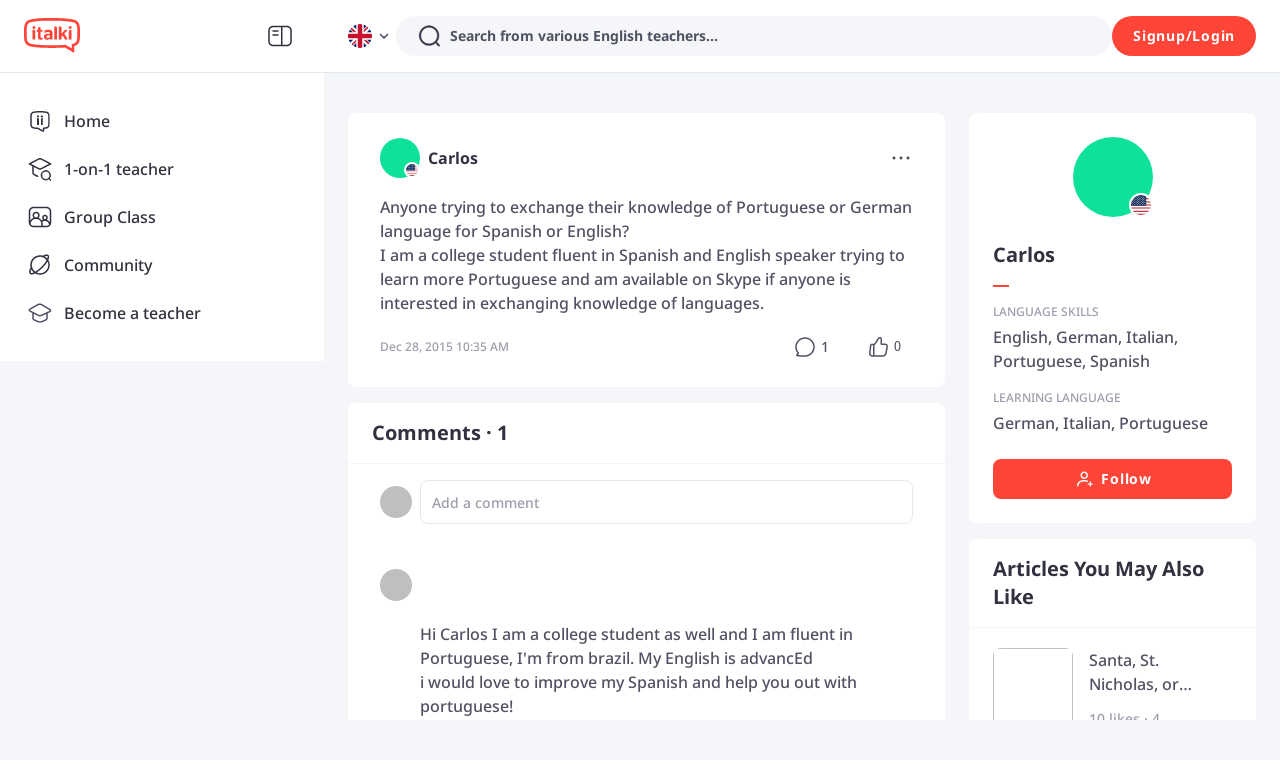

--- FILE ---
content_type: text/html; charset=utf-8
request_url: https://www.italki.com/en/post/discussion-108337
body_size: 77166
content:
<!DOCTYPE html><html dir="ltr" lang="en"><head><meta charSet="utf-8"/><title>italki - Anyone trying to exchange their knowledge of Portuguese or German language for
Spanish or English? I</title><meta name="description" content="Anyone trying to exchange their knowledge of Portuguese or German language for Spanish or English?
I am a college student fluent in Spanish and English speaker trying to learn more Portuguese and am a"/><meta name="viewport" content="width=device-width, initial-scale=1, maximum-scale=1"/><meta property="og:title" content="Anyone trying to exchange their knowledge of Portuguese or German language for Spanish or English?
I am a college student fluent in Spanish and English speaker trying to learn more Portuguese and am a"/><meta property="og:site_name" content="italki"/><meta property="og:description" content="Meet, interact, and learn with native speakers and language learners from all over the world on italki!"/><meta property="og:image" content="https://scdn.italki.com/ng/static/image/share_default.png"/><meta property="og:type" content="post"/><meta property="og:url" content="/en/post/discussion-108337"/><meta property="twitter:site" content="italki"/><meta property="twitter:title" content="Anyone trying to exchange their knowledge of Portuguese or German language for Spanish or English?
I am a college student fluent in Spanish and English speaker trying to learn more Portuguese and am a"/><meta property="twitter:description" content="Meet, interact, and learn with native speakers and language learners from all over the world on italki!"/><meta property="twitter:creator" content="Carlos"/><meta property="twitter:url" content="/en/post/discussion-108337"/><meta name="twitter:card" content="summary_large_image"/><meta property="twitter:image" content="https://scdn.italki.com/ng/static/image/share_default.png"/><meta property="fb:app_id" content="125933737436344"/><meta name="next-head-count" content="18"/><link rel="dns-prefetch"/><link rel="preconnect" crossorigin="anonymous"/><link rel="dns-prefetch" href="https://filemanager-static01.italki.com"/><link rel="preconnect" href="https://filemanager-static01.italki.com" crossorigin="anonymous"/><link rel="dns-prefetch" href="https://ofs-cdn.italki.com"/><link rel="preconnect" href="https://ofs-cdn.italki.com" crossorigin="anonymous"/><link rel="preload" href="https://scdn.italki.com/ng/static/fonts/noto-sans-v27-latin-500.woff2" as="font" type="font/woff2" crossorigin="anonymous"/><link rel="preload" href="https://scdn.italki.com/ng/static/fonts/noto-sans-v27-latin-italic.woff2" as="font" type="font/woff2" crossorigin="anonymous"/><link rel="preload" href="https://scdn.italki.com/ng/static/fonts/noto-sans-v27-latin-600.woff2" as="font" type="font/woff2" crossorigin="anonymous"/><link rel="preload" href="https://scdn.italki.com/ng/static/fonts/noto-sans-v27-latin-700.woff2" as="font" type="font/woff2" crossorigin="anonymous"/><style>
@font-face { font-family: 'Noto Sans'; src: url('https://scdn.italki.com/ng/static/fonts/noto-sans-v27-latin-500.woff2'); font-weight: 500; font-display: swap; unicode-range: U+0000-00FF, U+0131, U+0152-0153, U+02BB-02BC, U+02C6, U+02DA, U+02DC, U+2000-206F, U+2074, U+20AC, U+2122, U+2191, U+2193, U+2212, U+2215, U+FEFF, U+FFFD; }
@font-face { font-family: 'Noto Sans'; src: url('https://scdn.italki.com/ng/static/fonts/noto-sans-v27-latin-italic.woff2'); font-weight: 400; font-style: italic; font-display: swap; unicode-range: U+0000-00FF, U+0131, U+0152-0153, U+02BB-02BC, U+02C6, U+02DA, U+02DC, U+2000-206F, U+2074, U+20AC, U+2122, U+2191, U+2193, U+2212, U+2215, U+FEFF, U+FFFD; }
@font-face { font-family: 'Noto Sans'; src: url('https://scdn.italki.com/ng/static/fonts/noto-sans-v27-latin-600.woff2'); font-weight: 600; font-display: swap; unicode-range: U+0000-00FF, U+0131, U+0152-0153, U+02BB-02BC, U+02C6, U+02DA, U+02DC, U+2000-206F, U+2074, U+20AC, U+2122, U+2191, U+2193, U+2212, U+2215, U+FEFF, U+FFFD; }
@font-face { font-family: 'Noto Sans'; src: url('https://scdn.italki.com/ng/static/fonts/noto-sans-v27-latin-700.woff2'); font-weight: 700; font-display: swap; unicode-range: U+0000-00FF, U+0131, U+0152-0153, U+02BB-02BC, U+02C6, U+02DA, U+02DC, U+2000-206F, U+2074, U+20AC, U+2122, U+2191, U+2193, U+2212, U+2215, U+FEFF, U+FFFD; }
body { font-family: 'Noto Sans', -apple-system, BlinkMacSystemFont, 'Segoe UI', Roboto, 'Helvetica Neue', Arial, sans-serif; }
              </style><link rel="alternate" href="https://www.italki.com/en/post/discussion-108337" hrefLang="en"/><link rel="alternate" href="https://www.italki.com/zh-cn/post/discussion-108337" hrefLang="zh-cn"/><link rel="alternate" href="https://www.italki.com/zh-tw/post/discussion-108337" hrefLang="zh-tw"/><link rel="alternate" href="https://www.italki.com/es/post/discussion-108337" hrefLang="es"/><link rel="alternate" href="https://www.italki.com/fr/post/discussion-108337" hrefLang="fr"/><link rel="alternate" href="https://www.italki.com/pt/post/discussion-108337" hrefLang="pt"/><link rel="alternate" href="https://www.italki.com/de/post/discussion-108337" hrefLang="de"/><link rel="alternate" href="https://www.italki.com/ja/post/discussion-108337" hrefLang="ja"/><link rel="alternate" href="https://www.italki.com/ko/post/discussion-108337" hrefLang="ko"/><link rel="alternate" href="https://www.italki.com/it/post/discussion-108337" hrefLang="it"/><link rel="alternate" href="https://www.italki.com/ru/post/discussion-108337" hrefLang="ru"/><link rel="alternate" href="https://www.italki.com/ar/post/discussion-108337" hrefLang="ar"/><link rel="alternate" href="https://www.italki.com/nl/post/discussion-108337" hrefLang="nl"/><link rel="alternate" href="https://www.italki.com/pl/post/discussion-108337" hrefLang="pl"/><link rel="alternate" href="https://www.italki.com/th/post/discussion-108337" hrefLang="th"/><link rel="alternate" href="https://www.italki.com/tr/post/discussion-108337" hrefLang="tr"/><link rel="alternate" href="https://www.italki.com/vi/post/discussion-108337" hrefLang="vi"/><link rel="alternate" href="https://www.italki.com/en/post/discussion-108337" hrefLang="x-default"/><link rel="canonical" href="https://www.italki.com/en/post/discussion-108337"/><style>[class^="DS2-popup"],[class*=" DS2-popup"]{font-size:14px;box-sizing:border-box;}[class^="DS2-popup"]::before,[class*=" DS2-popup"]::before,[class^="DS2-popup"]::after,[class*=" DS2-popup"]::after{box-sizing:border-box;}[class^="DS2-popup"] [class^="DS2-popup"],[class*=" DS2-popup"] [class^="DS2-popup"],[class^="DS2-popup"] [class*=" DS2-popup"],[class*=" DS2-popup"] [class*=" DS2-popup"]{box-sizing:border-box;}[class^="DS2-popup"] [class^="DS2-popup"]::before,[class*=" DS2-popup"] [class^="DS2-popup"]::before,[class^="DS2-popup"] [class*=" DS2-popup"]::before,[class*=" DS2-popup"] [class*=" DS2-popup"]::before,[class^="DS2-popup"] [class^="DS2-popup"]::after,[class*=" DS2-popup"] [class^="DS2-popup"]::after,[class^="DS2-popup"] [class*=" DS2-popup"]::after,[class*=" DS2-popup"] [class*=" DS2-popup"]::after{box-sizing:border-box;}.DS2-popup{box-sizing:border-box;margin:0;padding:0;color:rgba(0, 0, 0, 0.88);font-size:14px;line-height:1.5714285714285714;list-style:none;position:absolute;top:0;left:0;z-index:10030;font-weight:normal;white-space:normal;text-align:start;cursor:auto;user-select:text;transform-origin:var(--arrow-x, 50%) var(--arrow-y, 50%);--antd-arrow-background-color:#ffffff;}.DS2-popup-rtl{direction:rtl;}.DS2-popup-hidden{display:none;}.DS2-popup-pure{position:relative;max-width:none;margin:16px;display:inline-block;}.DS2-zoom-big-enter,.DS2-zoom-big-appear{animation-duration:0.2s;animation-fill-mode:both;animation-play-state:paused;}.DS2-zoom-big-leave{animation-duration:0.2s;animation-fill-mode:both;animation-play-state:paused;}.DS2-zoom-big-enter.DS2-zoom-big-enter-active,.DS2-zoom-big-appear.DS2-zoom-big-appear-active{animation-name:antZoomBigIn;animation-play-state:running;}.DS2-zoom-big-leave.DS2-zoom-big-leave-active{animation-name:antZoomBigOut;animation-play-state:running;pointer-events:none;}.DS2-zoom-big-enter,.DS2-zoom-big-appear{transform:scale(0);opacity:0;animation-timing-function:cubic-bezier(0.08, 0.82, 0.17, 1);}.DS2-zoom-big-enter-prepare,.DS2-zoom-big-appear-prepare{transform:none;}.DS2-zoom-big-leave{animation-timing-function:cubic-bezier(0.78, 0.14, 0.15, 0.86);}@keyframes antZoomBigIn{0%{transform:scale(0.8);opacity:0;}100%{transform:scale(1);opacity:1;}}@keyframes antZoomBigOut{0%{transform:scale(1);}100%{transform:scale(0.8);opacity:0;}}[class^="DS2-btn"],[class*=" DS2-btn"]{font-size:14px;box-sizing:border-box;}[class^="DS2-btn"]::before,[class*=" DS2-btn"]::before,[class^="DS2-btn"]::after,[class*=" DS2-btn"]::after{box-sizing:border-box;}[class^="DS2-btn"] [class^="DS2-btn"],[class*=" DS2-btn"] [class^="DS2-btn"],[class^="DS2-btn"] [class*=" DS2-btn"],[class*=" DS2-btn"] [class*=" DS2-btn"]{box-sizing:border-box;}[class^="DS2-btn"] [class^="DS2-btn"]::before,[class*=" DS2-btn"] [class^="DS2-btn"]::before,[class^="DS2-btn"] [class*=" DS2-btn"]::before,[class*=" DS2-btn"] [class*=" DS2-btn"]::before,[class^="DS2-btn"] [class^="DS2-btn"]::after,[class*=" DS2-btn"] [class^="DS2-btn"]::after,[class^="DS2-btn"] [class*=" DS2-btn"]::after,[class*=" DS2-btn"] [class*=" DS2-btn"]::after{box-sizing:border-box;}.DS2-btn{outline:none;position:relative;display:inline-flex;justify-content:center;align-items:center;font-weight:700;white-space:nowrap;text-align:center;background-image:none;background-color:transparent;border:1px solid transparent;cursor:pointer;transition:all 0.2s cubic-bezier(0.645, 0.045, 0.355, 1);user-select:none;touch-action:manipulation;line-height:1.5714285714285714;color:rgba(0, 0, 0, 0.88);min-width:80px;letter-spacing:.75px;}.DS2-btn:disabled>*{pointer-events:none;}.DS2-btn >span{display:inline-flex;}.DS2-btn .DS2-btn-icon{line-height:0;}.DS2-btn >.anticon+span,.DS2-btn >span+.anticon{margin-inline-start:8px;}.DS2-btn:not(.DS2-btn-icon-only)>.DS2-btn-icon.DS2-btn-loading-icon,.DS2-btn:not(.DS2-btn-icon-only)>.DS2-btn-icon:not(:last-child){margin-inline-end:4px;}.DS2-btn >a{color:currentColor;}.DS2-btn-icon-only.DS2-btn-compact-item{flex:none;}.DS2-btn-compact-item.DS2-btn-primary:not([disabled])+.DS2-btn-compact-item.DS2-btn-primary:not([disabled]){position:relative;}.DS2-btn-compact-item.DS2-btn-primary:not([disabled])+.DS2-btn-compact-item.DS2-btn-primary:not([disabled]):before{position:absolute;top:-1px;inset-inline-start:-1px;display:inline-block;width:1px;height:calc(100% + 2px);background-color:#696a70;content:"";}.DS2-btn-compact-vertical-item.DS2-btn-primary:not([disabled])+.DS2-btn-compact-vertical-item.DS2-btn-primary:not([disabled]){position:relative;}.DS2-btn-compact-vertical-item.DS2-btn-primary:not([disabled])+.DS2-btn-compact-vertical-item.DS2-btn-primary:not([disabled]):before{position:absolute;top:-1px;inset-inline-start:-1px;display:inline-block;width:calc(100% + 2px);height:1px;background-color:#696a70;content:"";}.DS2-btn.DS2-btn-sm{font-size:14px;height:32px;padding:4px 16px;border-radius:27px;}.DS2-btn.DS2-btn-sm.DS2-btn-icon-only{width:32px;padding-inline-start:0;padding-inline-end:0;}.DS2-btn.DS2-btn-sm.DS2-btn-icon-only.DS2-btn-round{width:auto;}.DS2-btn.DS2-btn-sm.DS2-btn-icon-only .anticon{font-size:14px;}.DS2-btn.DS2-btn-sm.DS2-btn-loading{opacity:1;cursor:default;}.DS2-btn.DS2-btn-sm .DS2-btn-loading-icon{transition:width 0.3s cubic-bezier(0.645, 0.045, 0.355, 1),opacity 0.3s cubic-bezier(0.645, 0.045, 0.355, 1);}.DS2-btn.DS2-btn-circle.DS2-btn-sm{min-width:32px;padding-inline-start:0;padding-inline-end:0;border-radius:50%;}.DS2-btn.DS2-btn-round.DS2-btn-sm{border-radius:32px;padding-inline-start:16px;padding-inline-end:16px;}.DS2-btn{font-size:14px;height:40px;padding:8px 16px;border-radius:8px;}.DS2-btn.DS2-btn-icon-only{width:40px;padding-inline-start:0;padding-inline-end:0;}.DS2-btn.DS2-btn-icon-only.DS2-btn-round{width:auto;}.DS2-btn.DS2-btn-icon-only .anticon{font-size:16px;}.DS2-btn.DS2-btn-loading{opacity:1;cursor:default;}.DS2-btn .DS2-btn-loading-icon{transition:width 0.3s cubic-bezier(0.645, 0.045, 0.355, 1),opacity 0.3s cubic-bezier(0.645, 0.045, 0.355, 1);}.DS2-btn.DS2-btn-circle{min-width:40px;padding-inline-start:0;padding-inline-end:0;border-radius:50%;}.DS2-btn.DS2-btn-round{border-radius:40px;padding-inline-start:20px;padding-inline-end:20px;}.DS2-btn.DS2-btn-lg{font-size:16px;height:48px;padding:10.428571428571429px 16px;border-radius:8px;}.DS2-btn.DS2-btn-lg.DS2-btn-icon-only{width:48px;padding-inline-start:0;padding-inline-end:0;}.DS2-btn.DS2-btn-lg.DS2-btn-icon-only.DS2-btn-round{width:auto;}.DS2-btn.DS2-btn-lg.DS2-btn-icon-only .anticon{font-size:18px;}.DS2-btn.DS2-btn-lg.DS2-btn-loading{opacity:1;cursor:default;}.DS2-btn.DS2-btn-lg .DS2-btn-loading-icon{transition:width 0.3s cubic-bezier(0.645, 0.045, 0.355, 1),opacity 0.3s cubic-bezier(0.645, 0.045, 0.355, 1);}.DS2-btn.DS2-btn-circle.DS2-btn-lg{min-width:48px;padding-inline-start:0;padding-inline-end:0;border-radius:50%;}.DS2-btn.DS2-btn-round.DS2-btn-lg{border-radius:48px;padding-inline-start:24px;padding-inline-end:24px;}.DS2-btn.DS2-btn-block{width:100%;}.DS2-btn-default{color:#515164;background-color:#F5F6F9;}.DS2-btn-default:disabled,.DS2-btn-default.DS2-btn-disabled{cursor:not-allowed;color:#fff;background-color:#E5E8ED;box-shadow:none;}.DS2-btn-default.DS2-btn-lowercase{text-transform:lowercase;}.DS2-btn-default:not(:disabled):not(.DS2-btn-disabled):hover{color:#515164;background-color:#E5E8ED;}.DS2-btn-default:not(:disabled):not(.DS2-btn-disabled):active{color:#515164;}.DS2-btn-default.DS2-btn-background-ghost{color:#fff;background-color:transparent;border-color:#fff;box-shadow:none;}.DS2-btn-default.DS2-btn-background-ghost:not(:disabled):not(.DS2-btn-disabled):hover{background-color:transparent;color:#fff;border-color:#fff;}.DS2-btn-default.DS2-btn-background-ghost:not(:disabled):not(.DS2-btn-disabled):active{background-color:transparent;color:#fff;border-color:#fff;}.DS2-btn-default.DS2-btn-background-ghost:disabled,.DS2-btn-default.DS2-btn-background-ghost.DS2-btn-disabled{cursor:not-allowed;color:#fff;background-color:#E5E8ED;box-shadow:none;border-color:transparent;}.DS2-btn-default.DS2-btn-dangerous{color:#d3382f;border-color:#d3382f;}.DS2-btn-default.DS2-btn-dangerous:not(:disabled):not(.DS2-btn-disabled):hover{color:#e06155;border-color:#ed8d80;}.DS2-btn-default.DS2-btn-dangerous:not(:disabled):not(.DS2-btn-disabled):active{color:#ad201d;border-color:#ad201d;}.DS2-btn-default.DS2-btn-dangerous.DS2-btn-background-ghost{color:#fff;background-color:transparent;border-color:#fff;box-shadow:none;}.DS2-btn-default.DS2-btn-dangerous.DS2-btn-background-ghost:not(:disabled):not(.DS2-btn-disabled):hover{background-color:transparent;color:#fff;border-color:#fff;}.DS2-btn-default.DS2-btn-dangerous.DS2-btn-background-ghost:not(:disabled):not(.DS2-btn-disabled):active{background-color:transparent;color:#fff;border-color:#fff;}.DS2-btn-default.DS2-btn-dangerous.DS2-btn-background-ghost:disabled,.DS2-btn-default.DS2-btn-dangerous.DS2-btn-background-ghost.DS2-btn-disabled{cursor:not-allowed;color:#fff;background-color:#E5E8ED;box-shadow:none;border-color:transparent;}.DS2-btn-default.DS2-btn-dangerous:disabled,.DS2-btn-default.DS2-btn-dangerous.DS2-btn-disabled{cursor:not-allowed;color:#fff;background-color:#E5E8ED;box-shadow:none;}.DS2-btn-default.DS2-btn-loading{color:#515164;background-color:#F5F6F9;}.DS2-btn-default.DS2-btn-loading:not(:disabled):not(.DS2-btn-disabled):hover{color:#515164;background-color:#F5F6F9;}.DS2-btn-default.DS2-btn-loading:not(:disabled):not(.DS2-btn-disabled):active{color:#515164;background-color:#F5F6F9;}.DS2-btn-primary{color:#fff;background-color:#515164;}.DS2-btn-primary:disabled,.DS2-btn-primary.DS2-btn-disabled{cursor:not-allowed;color:#fff;background-color:#E5E8ED;box-shadow:none;}.DS2-btn-primary.DS2-btn-lowercase{text-transform:lowercase;}.DS2-btn-primary:not(:disabled):not(.DS2-btn-disabled):hover{color:#fff;background-color:#313140;}.DS2-btn-primary:not(:disabled):not(.DS2-btn-disabled):active{color:#fff;background-color:#313140;}.DS2-btn-primary.DS2-btn-background-ghost{color:#fff;background-color:transparent;border-color:#fff;box-shadow:none;}.DS2-btn-primary.DS2-btn-background-ghost:not(:disabled):not(.DS2-btn-disabled):hover{background-color:transparent;color:#fff;border-color:#fff;}.DS2-btn-primary.DS2-btn-background-ghost:not(:disabled):not(.DS2-btn-disabled):active{background-color:transparent;color:#fff;border-color:#fff;}.DS2-btn-primary.DS2-btn-background-ghost:disabled,.DS2-btn-primary.DS2-btn-background-ghost.DS2-btn-disabled{cursor:not-allowed;color:#fff;background-color:#E5E8ED;box-shadow:none;border-color:transparent;}.DS2-btn-primary.DS2-btn-background-outlined{color:#515164;background-color:#F5F6F9;}.DS2-btn-primary.DS2-btn-background-outlined:not(:disabled):not(.DS2-btn-disabled):hover{color:#515164;background-color:#E5E8ED;}.DS2-btn-primary.DS2-btn-background-outlined:not(:disabled):not(.DS2-btn-disabled):active{color:#515164;}.DS2-btn-primary.DS2-btn-loading{color:#fff;background-color:#515164;}.DS2-btn-primary.DS2-btn-loading:not(:disabled):not(.DS2-btn-disabled):hover{color:#fff;background-color:#515164;}.DS2-btn-primary.DS2-btn-loading:not(:disabled):not(.DS2-btn-disabled):active{color:#fff;background-color:#515164;}.DS2-btn-primary.DS2-btn-dangerous{background-color:#d3382f;box-shadow:0 2px 0 rgba(255, 55, 5, 0.06);}.DS2-btn-primary.DS2-btn-dangerous:not(:disabled):not(.DS2-btn-disabled):hover{background-color:#e06155;}.DS2-btn-primary.DS2-btn-dangerous:not(:disabled):not(.DS2-btn-disabled):active{background-color:#ad201d;}.DS2-btn-primary.DS2-btn-dangerous.DS2-btn-background-ghost{color:#fff;background-color:transparent;border-color:#fff;box-shadow:none;}.DS2-btn-primary.DS2-btn-dangerous.DS2-btn-background-ghost:not(:disabled):not(.DS2-btn-disabled):hover{background-color:transparent;color:#fff;border-color:#fff;}.DS2-btn-primary.DS2-btn-dangerous.DS2-btn-background-ghost:not(:disabled):not(.DS2-btn-disabled):active{background-color:transparent;color:#fff;border-color:#fff;}.DS2-btn-primary.DS2-btn-dangerous.DS2-btn-background-ghost:disabled,.DS2-btn-primary.DS2-btn-dangerous.DS2-btn-background-ghost.DS2-btn-disabled{cursor:not-allowed;color:#fff;background-color:#E5E8ED;box-shadow:none;border-color:transparent;}.DS2-btn-primary.DS2-btn-dangerous:disabled,.DS2-btn-primary.DS2-btn-dangerous.DS2-btn-disabled{cursor:not-allowed;color:#fff;background-color:#E5E8ED;box-shadow:none;}.DS2-btn-secondary{color:#fff;background-color:#FF4438;}.DS2-btn-secondary:disabled,.DS2-btn-secondary.DS2-btn-disabled{cursor:not-allowed;color:#fff;background-color:#E5E8ED;box-shadow:none;}.DS2-btn-secondary.DS2-btn-lowercase{text-transform:lowercase;}.DS2-btn-secondary:not(:disabled):not(.DS2-btn-disabled):hover{color:#fff;background-color:#D3382F;}.DS2-btn-secondary.DS2-btn-background-ghost{color:#fff;background-color:transparent;border-color:#fff;box-shadow:none;}.DS2-btn-secondary.DS2-btn-background-ghost:not(:disabled):not(.DS2-btn-disabled):hover{background-color:transparent;color:#fff;border-color:#fff;}.DS2-btn-secondary.DS2-btn-background-ghost:not(:disabled):not(.DS2-btn-disabled):active{background-color:transparent;color:#fff;border-color:#fff;}.DS2-btn-secondary.DS2-btn-background-ghost:disabled,.DS2-btn-secondary.DS2-btn-background-ghost.DS2-btn-disabled{cursor:not-allowed;color:#fff;background-color:#E5E8ED;box-shadow:none;border-color:transparent;}.DS2-btn-secondary.DS2-btn-background-outlined{color:#515164;background-color:#F5F6F9;}.DS2-btn-secondary.DS2-btn-background-outlined:not(:disabled):not(.DS2-btn-disabled):hover{color:#515164;background-color:#E5E8ED;}.DS2-btn-secondary.DS2-btn-background-outlined:not(:disabled):not(.DS2-btn-disabled):active{color:#515164;}.DS2-btn-secondary.DS2-btn-loading{color:#fff;background-color:#FF4438;}.DS2-btn-secondary.DS2-btn-loading:not(:disabled):not(.DS2-btn-disabled):hover{color:#fff;background-color:#FF4438;}.DS2-btn-secondary.DS2-btn-loading:not(:disabled):not(.DS2-btn-disabled):active{color:#fff;background-color:#FF4438;}.DS2-btn-white{color:#515164;background-color:#fff;}.DS2-btn-white:disabled,.DS2-btn-white.DS2-btn-disabled{cursor:not-allowed;color:#fff;background-color:#E5E8ED;box-shadow:none;}.DS2-btn-white.DS2-btn-lowercase{text-transform:lowercase;}.DS2-btn-white:not(:disabled):not(.DS2-btn-disabled):hover{color:#515164;background-color:#fff;}.DS2-btn-white.DS2-btn-background-ghost{color:#fff;background-color:transparent;border-color:#fff;box-shadow:none;}.DS2-btn-white.DS2-btn-background-ghost:not(:disabled):not(.DS2-btn-disabled):hover{background-color:transparent;color:#fff;border-color:#fff;}.DS2-btn-white.DS2-btn-background-ghost:not(:disabled):not(.DS2-btn-disabled):active{background-color:transparent;color:#fff;border-color:#fff;}.DS2-btn-white.DS2-btn-background-ghost:disabled,.DS2-btn-white.DS2-btn-background-ghost.DS2-btn-disabled{cursor:not-allowed;color:#fff;background-color:#E5E8ED;box-shadow:none;border-color:transparent;}.DS2-btn-dashed{color:#515164;background-color:#F5F6F9;border-style:dashed;}.DS2-btn-dashed:disabled,.DS2-btn-dashed.DS2-btn-disabled{cursor:not-allowed;color:#fff;background-color:#E5E8ED;box-shadow:none;}.DS2-btn-dashed.DS2-btn-lowercase{text-transform:lowercase;}.DS2-btn-dashed:not(:disabled):not(.DS2-btn-disabled):hover{color:#515164;background-color:#E5E8ED;}.DS2-btn-dashed:not(:disabled):not(.DS2-btn-disabled):active{color:#515164;}.DS2-btn-dashed.DS2-btn-background-ghost{color:#fff;background-color:transparent;border-color:#fff;box-shadow:none;}.DS2-btn-dashed.DS2-btn-background-ghost:not(:disabled):not(.DS2-btn-disabled):hover{background-color:transparent;color:#fff;border-color:#fff;}.DS2-btn-dashed.DS2-btn-background-ghost:not(:disabled):not(.DS2-btn-disabled):active{background-color:transparent;color:#fff;border-color:#fff;}.DS2-btn-dashed.DS2-btn-background-ghost:disabled,.DS2-btn-dashed.DS2-btn-background-ghost.DS2-btn-disabled{cursor:not-allowed;color:#fff;background-color:#E5E8ED;box-shadow:none;border-color:transparent;}.DS2-btn-dashed.DS2-btn-dangerous{color:#d3382f;border-color:#d3382f;}.DS2-btn-dashed.DS2-btn-dangerous:not(:disabled):not(.DS2-btn-disabled):hover{color:#e06155;border-color:#ed8d80;}.DS2-btn-dashed.DS2-btn-dangerous:not(:disabled):not(.DS2-btn-disabled):active{color:#ad201d;border-color:#ad201d;}.DS2-btn-dashed.DS2-btn-dangerous.DS2-btn-background-ghost{color:#fff;background-color:transparent;border-color:#fff;box-shadow:none;}.DS2-btn-dashed.DS2-btn-dangerous.DS2-btn-background-ghost:not(:disabled):not(.DS2-btn-disabled):hover{background-color:transparent;color:#fff;border-color:#fff;}.DS2-btn-dashed.DS2-btn-dangerous.DS2-btn-background-ghost:not(:disabled):not(.DS2-btn-disabled):active{background-color:transparent;color:#fff;border-color:#fff;}.DS2-btn-dashed.DS2-btn-dangerous.DS2-btn-background-ghost:disabled,.DS2-btn-dashed.DS2-btn-dangerous.DS2-btn-background-ghost.DS2-btn-disabled{cursor:not-allowed;color:#fff;background-color:#E5E8ED;box-shadow:none;border-color:transparent;}.DS2-btn-dashed.DS2-btn-dangerous:disabled,.DS2-btn-dashed.DS2-btn-dangerous.DS2-btn-disabled{cursor:not-allowed;color:#fff;background-color:#E5E8ED;box-shadow:none;}.DS2-btn-dashed.DS2-btn-loading{color:#515164;background-color:#F5F6F9;}.DS2-btn-dashed.DS2-btn-loading:not(:disabled):not(.DS2-btn-disabled):hover{color:#515164;background-color:#F5F6F9;}.DS2-btn-dashed.DS2-btn-loading:not(:disabled):not(.DS2-btn-disabled):active{color:#515164;background-color:#F5F6F9;}.DS2-btn-link{color:#00b3bd;}.DS2-btn-link:not(:disabled):not(.DS2-btn-disabled):hover{color:#45d6d4;}.DS2-btn-link:not(:disabled):not(.DS2-btn-disabled):active{color:#008a96;}.DS2-btn-link:disabled,.DS2-btn-link.DS2-btn-disabled{cursor:not-allowed;color:#E5E8ED;}.DS2-btn-link.DS2-btn-dangerous{color:#d3382f;}.DS2-btn-link.DS2-btn-dangerous:not(:disabled):not(.DS2-btn-disabled):hover{color:#e06155;}.DS2-btn-link.DS2-btn-dangerous:not(:disabled):not(.DS2-btn-disabled):active{color:#ad201d;}.DS2-btn-link.DS2-btn-dangerous:disabled,.DS2-btn-link.DS2-btn-dangerous.DS2-btn-disabled{cursor:not-allowed;color:#E5E8ED;}.DS2-btn-text{color:#515164;background-color:transparent;}.DS2-btn-text.DS2-btn-lowercase{text-transform:lowercase;}.DS2-btn-text.DS2-btn{padding:0;box-shadow:none;-webkit-box-shadow:none;}.DS2-btn-text:not(:disabled):not(.DS2-btn-disabled):hover{color:#515164;background-color:transparent;}.DS2-btn-text:not(:disabled):not(.DS2-btn-disabled):active{color:#515164;}.DS2-btn-text:disabled,.DS2-btn-text.DS2-btn-disabled{cursor:not-allowed;color:#E5E8ED;background-color:transparent;}.DS2-btn-text.DS2-btn-primary{color:#515164;}.DS2-btn-text.DS2-btn-primary:disabled,.DS2-btn-text.DS2-btn-primary.DS2-btn-disabled{cursor:not-allowed;color:#E5E8ED;background-color:transparent;}.DS2-btn-text.DS2-btn-primary:not(:disabled):not(.DS2-btn-disabled):hover{color:#515164;}.DS2-btn-text.DS2-btn-primary:not(:disabled):not(.DS2-btn-disabled):active{color:#515164;}.DS2-btn-text.DS2-btn-secondary{color:#9C9CAC;}.DS2-btn-text.DS2-btn-secondary:disabled,.DS2-btn-text.DS2-btn-secondary.DS2-btn-disabled{cursor:not-allowed;color:#E5E8ED;background-color:transparent;}.DS2-btn-text.DS2-btn-secondary:not(:disabled):not(.DS2-btn-disabled):hover{color:#515164;}.DS2-btn-text.DS2-btn-secondary:not(:disabled):not(.DS2-btn-disabled):active{color:#515164;}.DS2-btn-text.DS2-btn-special{color:#00b3bd;}.DS2-btn-text.DS2-btn-special:disabled,.DS2-btn-text.DS2-btn-special.DS2-btn-disabled{cursor:not-allowed;color:#E5E8ED;background-color:transparent;}.DS2-btn-text.DS2-btn-special:not(:disabled):not(.DS2-btn-disabled):hover{color:#008189;}.DS2-btn-text.DS2-btn-special:not(:disabled):not(.DS2-btn-disabled):active{color:#008189;}.DS2-btn-text.DS2-btn-dangerous{color:#d3382f;}.DS2-btn-text.DS2-btn-dangerous:disabled,.DS2-btn-text.DS2-btn-dangerous.DS2-btn-disabled{cursor:not-allowed;color:#E5E8ED;background-color:transparent;}.DS2-btn-text.DS2-btn-dangerous:not(:disabled):not(.DS2-btn-disabled):hover{color:#e06155;background-color:#fff3f0;}.DS2-btn-text.DS2-btn-dangerous:not(:disabled):not(.DS2-btn-disabled):active{color:#e06155;background-color:#fff3f0;}.DS2-btn-text.DS2-btn-loading{color:#515164;background-color:transparent;}.DS2-btn-text.DS2-btn-loading:not(:disabled):not(.DS2-btn-disabled):hover{color:#515164;background-color:transparent;}.DS2-btn-text.DS2-btn-loading:not(:disabled):not(.DS2-btn-disabled):active{color:#515164;background-color:transparent;}.DS2-btn-ghost.DS2-btn-background-ghost{color:#fff;background-color:transparent;border-color:#fff;box-shadow:none;}.DS2-btn-ghost.DS2-btn-background-ghost:not(:disabled):not(.DS2-btn-disabled):hover{background-color:transparent;color:#fff;border-color:#fff;}.DS2-btn-ghost.DS2-btn-background-ghost:not(:disabled):not(.DS2-btn-disabled):active{background-color:transparent;color:#fff;border-color:#fff;}.DS2-btn-ghost.DS2-btn-background-ghost:disabled,.DS2-btn-ghost.DS2-btn-background-ghost.DS2-btn-disabled{cursor:not-allowed;color:#fff;background-color:#E5E8ED;box-shadow:none;border-color:transparent;}.DS2-btn-default .DS2-btn-icon svg{fill:#515164;}.DS2-btn-primary .DS2-btn-icon svg{fill:#fff;}.DS2-btn-secondary .DS2-btn-icon svg{fill:#fff;}.DS2-btn-white .DS2-btn-icon svg{fill:#515164;}.DS2-btn-group{position:relative;display:inline-flex;}.DS2-btn-group >span:not(:last-child),.DS2-btn-group >.DS2-btn:not(:last-child),.DS2-btn-group >span:not(:last-child)>.DS2-btn,.DS2-btn-group >.DS2-btn:not(:last-child)>.DS2-btn{border-start-end-radius:0;border-end-end-radius:0;}.DS2-btn-group >span:not(:first-child),.DS2-btn-group >.DS2-btn:not(:first-child){margin-inline-start:-1px;}.DS2-btn-group >span:not(:first-child),.DS2-btn-group >.DS2-btn:not(:first-child),.DS2-btn-group >span:not(:first-child)>.DS2-btn,.DS2-btn-group >.DS2-btn:not(:first-child)>.DS2-btn{border-start-start-radius:0;border-end-start-radius:0;}.DS2-btn-group .DS2-btn{position:relative;z-index:1;}.DS2-btn-group .DS2-btn:hover,.DS2-btn-group .DS2-btn:focus,.DS2-btn-group .DS2-btn:active{z-index:2;}.DS2-btn-group .DS2-btn[disabled]{z-index:0;}.DS2-btn-group .DS2-btn-icon-only{font-size:14px;}.DS2-btn-group >span:not(:last-child):not(:disabled),.DS2-btn-group >.DS2-btn-primary:not(:last-child):not(:disabled),.DS2-btn-group >span:not(:last-child)>.DS2-btn-primary:not(:disabled),.DS2-btn-group >.DS2-btn-primary:not(:last-child)>.DS2-btn-primary:not(:disabled){border-inline-end-color:#696a70;}.DS2-btn-group >span:not(:first-child):not(:disabled),.DS2-btn-group >.DS2-btn-primary:not(:first-child):not(:disabled),.DS2-btn-group >span:not(:first-child)>.DS2-btn-primary:not(:disabled),.DS2-btn-group >.DS2-btn-primary:not(:first-child)>.DS2-btn-primary:not(:disabled){border-inline-start-color:#696a70;}.DS2-btn-group >span:not(:last-child):not(:disabled),.DS2-btn-group >.DS2-btn-danger:not(:last-child):not(:disabled),.DS2-btn-group >span:not(:last-child)>.DS2-btn-danger:not(:disabled),.DS2-btn-group >.DS2-btn-danger:not(:last-child)>.DS2-btn-danger:not(:disabled){border-inline-end-color:#e06155;}.DS2-btn-group >span:not(:first-child):not(:disabled),.DS2-btn-group >.DS2-btn-danger:not(:first-child):not(:disabled),.DS2-btn-group >span:not(:first-child)>.DS2-btn-danger:not(:disabled),.DS2-btn-group >.DS2-btn-danger:not(:first-child)>.DS2-btn-danger:not(:disabled){border-inline-start-color:#e06155;}.DS2-btn-compact-item:not(.DS2-btn-compact-last-item){margin-inline-end:-1px;}.DS2-btn-compact-item:hover,.DS2-btn-compact-item:focus,.DS2-btn-compact-item:active{z-index:2;}.DS2-btn-compact-item[disabled]{z-index:0;}.DS2-btn-compact-item:not(.DS2-btn-compact-first-item):not(.DS2-btn-compact-last-item){border-radius:0;}.DS2-btn-compact-item:not(.DS2-btn-compact-last-item).DS2-btn-compact-first-item,.DS2-btn-compact-item:not(.DS2-btn-compact-last-item).DS2-btn-compact-first-item.DS2-btn-sm,.DS2-btn-compact-item:not(.DS2-btn-compact-last-item).DS2-btn-compact-first-item.DS2-btn-lg{border-start-end-radius:0;border-end-end-radius:0;}.DS2-btn-compact-item:not(.DS2-btn-compact-first-item).DS2-btn-compact-last-item,.DS2-btn-compact-item:not(.DS2-btn-compact-first-item).DS2-btn-compact-last-item.DS2-btn-sm,.DS2-btn-compact-item:not(.DS2-btn-compact-first-item).DS2-btn-compact-last-item.DS2-btn-lg{border-start-start-radius:0;border-end-start-radius:0;}.DS2-btn-compact-vertical-item:not(.DS2-btn-compact-vertical-last-item){margin-bottom:-1px;}.DS2-btn-compact-vertical-item:hover,.DS2-btn-compact-vertical-item:focus,.DS2-btn-compact-vertical-item:active{z-index:2;}.DS2-btn-compact-vertical-item[disabled]{z-index:0;}.DS2-btn-compact-vertical-item:not(.DS2-btn-compact-vertical-first-item):not(.DS2-btn-compact-vertical-last-item){border-radius:0;}.DS2-btn-compact-vertical-item.DS2-btn-compact-vertical-first-item:not(.DS2-btn-compact-vertical-last-item),.DS2-btn-compact-vertical-item.DS2-btn-compact-vertical-first-item:not(.DS2-btn-compact-vertical-last-item).DS2-btn-sm,.DS2-btn-compact-vertical-item.DS2-btn-compact-vertical-first-item:not(.DS2-btn-compact-vertical-last-item).DS2-btn-lg{border-end-end-radius:0;border-end-start-radius:0;}.DS2-btn-compact-vertical-item.DS2-btn-compact-vertical-last-item:not(.DS2-btn-compact-vertical-first-item),.DS2-btn-compact-vertical-item.DS2-btn-compact-vertical-last-item:not(.DS2-btn-compact-vertical-first-item).DS2-btn-sm,.DS2-btn-compact-vertical-item.DS2-btn-compact-vertical-last-item:not(.DS2-btn-compact-vertical-first-item).DS2-btn-lg{border-start-start-radius:0;border-start-end-radius:0;}[class^="DS2-spin"],[class*=" DS2-spin"]{font-size:14px;box-sizing:border-box;}[class^="DS2-spin"]::before,[class*=" DS2-spin"]::before,[class^="DS2-spin"]::after,[class*=" DS2-spin"]::after{box-sizing:border-box;}[class^="DS2-spin"] [class^="DS2-spin"],[class*=" DS2-spin"] [class^="DS2-spin"],[class^="DS2-spin"] [class*=" DS2-spin"],[class*=" DS2-spin"] [class*=" DS2-spin"]{box-sizing:border-box;}[class^="DS2-spin"] [class^="DS2-spin"]::before,[class*=" DS2-spin"] [class^="DS2-spin"]::before,[class^="DS2-spin"] [class*=" DS2-spin"]::before,[class*=" DS2-spin"] [class*=" DS2-spin"]::before,[class^="DS2-spin"] [class^="DS2-spin"]::after,[class*=" DS2-spin"] [class^="DS2-spin"]::after,[class^="DS2-spin"] [class*=" DS2-spin"]::after,[class*=" DS2-spin"] [class*=" DS2-spin"]::after{box-sizing:border-box;}.DS2-spin{box-sizing:border-box;margin:0;padding:0;color:#515164;font-size:0;line-height:1.5714285714285714;list-style:none;position:absolute;display:none;text-align:center;vertical-align:middle;opacity:0;transition:transform 0.3s cubic-bezier(0.78, 0.14, 0.15, 0.86);}.DS2-spin-spinning{position:static;display:inline-block;opacity:1;}.DS2-spin-nested-loading{position:relative;}.DS2-spin-nested-loading >div>.DS2-spin{position:absolute;top:0;inset-inline-start:0;z-index:4;display:block;width:100%;height:100%;max-height:400px;}.DS2-spin-nested-loading >div>.DS2-spin .DS2-spin-dot{position:absolute;top:50%;inset-inline-start:50%;margin:-10px;}.DS2-spin-nested-loading >div>.DS2-spin .DS2-spin-text{position:absolute;top:50%;width:100%;padding-top:5px;text-shadow:0 1px 2px #ffffff;font-size:14px;}.DS2-spin-nested-loading >div>.DS2-spin.DS2-spin-show-text .DS2-spin-dot{margin-top:-20px;}.DS2-spin-nested-loading >div>.DS2-spin-sm .DS2-spin-dot{margin:-7px;}.DS2-spin-nested-loading >div>.DS2-spin-sm .DS2-spin-text{padding-top:2px;}.DS2-spin-nested-loading >div>.DS2-spin-sm.DS2-spin-show-text .DS2-spin-dot{margin-top:-17px;}.DS2-spin-nested-loading >div>.DS2-spin-lg .DS2-spin-dot{margin:-16px;}.DS2-spin-nested-loading >div>.DS2-spin-lg .DS2-spin-text{padding-top:11px;}.DS2-spin-nested-loading >div>.DS2-spin-lg.DS2-spin-show-text .DS2-spin-dot{margin-top:-26px;}.DS2-spin-nested-loading .DS2-spin-container{position:relative;transition:opacity 0.3s;}.DS2-spin-nested-loading .DS2-spin-container::after{position:absolute;top:0;inset-inline-end:0;bottom:0;inset-inline-start:0;z-index:10;width:100%;height:100%;background:#ffffff;opacity:0;transition:all 0.3s;content:"";pointer-events:none;}.DS2-spin-nested-loading .DS2-spin-blur{clear:both;opacity:0.5;user-select:none;pointer-events:none;}.DS2-spin-nested-loading .DS2-spin-blur::after{opacity:0.4;pointer-events:auto;}.DS2-spin .threeDots-lds-grid{display:inline-block;}.DS2-spin .threeDots-lds-grid span{display:inline-block;width:8px;height:8px;border-radius:50%;background-color:#515164;animation-name:threeDotsMove;animation-duration:1.2s;animation-iteration-count:infinite;animation-timing-function:linear;animation-play-state:running;animation-range-start:normal;animation-range-end:normal;animation-fill-mode:none;animation-timeline:auto;}.DS2-spin .threeDots-lds-grid span:nth-child(1){margin-inline-end:8px;animation-delay:0s;}.DS2-spin .threeDots-lds-grid span:nth-child(2){margin-inline-end:8px;animation-delay:-0.4s;}.DS2-spin .threeDots-lds-grid span:nth-child(3){animation-delay:-0.8s;}.DS2-spin-tip{color:rgba(0, 0, 0, 0.45);}.DS2-spin .DS2-spin-dot{position:relative;display:inline-block;font-size:20px;width:1em;height:1em;}.DS2-spin .DS2-spin-dot-item{position:absolute;display:block;width:9px;height:9px;background-color:#515164;border-radius:100%;transform:scale(0.75);transform-origin:50% 50%;opacity:0.3;animation-name:antSpinMove;animation-duration:1s;animation-iteration-count:infinite;animation-timing-function:linear;animation-direction:alternate;}.DS2-spin .DS2-spin-dot-item:nth-child(1){top:0;inset-inline-start:0;}.DS2-spin .DS2-spin-dot-item:nth-child(2){top:0;inset-inline-end:0;animation-delay:0.4s;}.DS2-spin .DS2-spin-dot-item:nth-child(3){inset-inline-end:0;bottom:0;animation-delay:0.8s;}.DS2-spin .DS2-spin-dot-item:nth-child(4){bottom:0;inset-inline-start:0;animation-delay:1.2s;}.DS2-spin .DS2-spin-dot-spin{transform:rotate(45deg);animation-name:antRotate;animation-duration:1.2s;animation-iteration-count:infinite;animation-timing-function:linear;}.DS2-spin-sm .DS2-spin-dot{font-size:14px;}.DS2-spin-sm .DS2-spin-dot i{width:6px;height:6px;}.DS2-spin-lg .DS2-spin-dot{font-size:32px;}.DS2-spin-lg .DS2-spin-dot i{width:14px;height:14px;}.DS2-spin.DS2-spin-show-text .DS2-spin-text{display:block;}@keyframes threeDotsMove{0%{opacity:1;}50%{opacity:0;}100%{opacity:1;}}@keyframes antSpinMove{to{opacity:1;}}@keyframes antRotate{to{transform:rotate(405deg);}}[class^="DS2-modal"],[class*=" DS2-modal"]{font-size:14px;box-sizing:border-box;}[class^="DS2-modal"]::before,[class*=" DS2-modal"]::before,[class^="DS2-modal"]::after,[class*=" DS2-modal"]::after{box-sizing:border-box;}[class^="DS2-modal"] [class^="DS2-modal"],[class*=" DS2-modal"] [class^="DS2-modal"],[class^="DS2-modal"] [class*=" DS2-modal"],[class*=" DS2-modal"] [class*=" DS2-modal"]{box-sizing:border-box;}[class^="DS2-modal"] [class^="DS2-modal"]::before,[class*=" DS2-modal"] [class^="DS2-modal"]::before,[class^="DS2-modal"] [class*=" DS2-modal"]::before,[class*=" DS2-modal"] [class*=" DS2-modal"]::before,[class^="DS2-modal"] [class^="DS2-modal"]::after,[class*=" DS2-modal"] [class^="DS2-modal"]::after,[class^="DS2-modal"] [class*=" DS2-modal"]::after,[class*=" DS2-modal"] [class*=" DS2-modal"]::after{box-sizing:border-box;}.DS2-modal-root .DS2-modal-wrap-rtl{direction:rtl;}.DS2-modal-root .DS2-modal-centered{text-align:center;}.DS2-modal-root .DS2-modal-centered::before{display:inline-block;width:0;height:100%;vertical-align:middle;content:"";}.DS2-modal-root .DS2-modal-centered .DS2-modal{top:0;display:inline-block;padding-bottom:0;text-align:start;vertical-align:middle;}.DS2-modal-root .DS2-modal-no-title .DS2-modal-body{padding-top:56px;}.DS2-modal-root .DS2-modal .DS2-modal-body:last-child{padding-bottom:32px;}.DS2-modal{box-sizing:border-box;margin:0 auto;padding:0;color:rgba(0, 0, 0, 0.88);font-size:14px;line-height:1.5714285714285714;list-style:none;pointer-events:none;position:relative;top:100px;width:520px;max-width:calc(100vw - 32px);}.DS2-modal .DS2-modal-title{margin:0;color:#313140;font-weight:600;font-size:16px;line-height:1.5;word-wrap:break-word;}.DS2-modal .DS2-modal-content{position:relative;background-color:#FFFFFF;background-clip:padding-box;border:0;border-radius:12px;box-shadow:0 6px 16px 0 rgba(0, 0, 0, 0.08),0 3px 6px -4px rgba(0, 0, 0, 0.12),0 9px 28px 8px rgba(0, 0, 0, 0.05);pointer-events:auto;padding:0;display:flex;flex-direction:column;min-height:320px;}.DS2-modal .DS2-modal-close{position:absolute;top:16px;inset-inline-end:16px;z-index:10010;padding:0;color:rgba(0, 0, 0, 0.45);font-weight:600;line-height:1;text-decoration:none;background:transparent;border-radius:6px;width:24px;height:24px;border:0;outline:0;cursor:pointer;transition:color 0.2s,background-color 0.2s;}.DS2-modal .DS2-modal-close-x{display:flex;font-size:16px;font-style:normal;line-height:24px;justify-content:center;text-transform:none;text-rendering:auto;}.DS2-modal .DS2-modal-close:hover{color:rgba(0, 0, 0, 0.88);background-color:transparent;text-decoration:none;}.DS2-modal .DS2-modal-close:active{background-color:transparent;}.DS2-modal .DS2-modal-header{color:rgba(0, 0, 0, 0.88);background:#FFFFFF;border-radius:12px 12px 0 0;text-align:center;padding:16px 24px;border-bottom:1px solid #F5F6F9;margin-bottom:0;}.DS2-modal .DS2-modal-body{font-size:16px;line-height:1.5714285714285714;word-wrap:break-word;padding:16px 24px;flex:1;}.DS2-modal .DS2-modal-footer{text-align:end;background:transparent;padding:16px 24px;border-top:1px solid #F5F6F9;border-radius:0 0 12px 12px;margin-top:0;}.DS2-modal .DS2-modal-footer .DS2-btn+.DS2-btn:not(.DS2-dropdown-trigger){margin-bottom:0;margin-inline-start:8px;}.DS2-modal .DS2-modal-open{overflow:hidden;}.DS2-modal-pure-panel{top:auto;padding:0;display:flex;flex-direction:column;}.DS2-modal-pure-panel .DS2-modal-content,.DS2-modal-pure-panel .DS2-modal-body,.DS2-modal-pure-panel .DS2-modal-confirm-content{display:flex;flex-direction:column;flex:auto;}.DS2-modal-root .DS2-modal-confirm.DS2-modal .DS2-modal-content{min-height:230px;}.DS2-modal-root .DS2-modal-confirm.DS2-modal .DS2-modal-header{display:none;}.DS2-modal-root .DS2-modal-confirm.DS2-modal .DS2-modal-body{padding:24px 24px 0;}.DS2-modal-root .DS2-modal-confirm.DS2-modal .DS2-modal-body::before{display:table;content:"";}.DS2-modal-root .DS2-modal-confirm.DS2-modal .DS2-modal-body::after{display:table;clear:both;content:"";}.DS2-modal-root .DS2-modal-confirm.DS2-modal .DS2-modal-no-title .DS2-modal-body{padding-top:24px;}.DS2-modal-root .DS2-modal-confirm.DS2-modal .DS2-modal-footer{padding:12px 24px;}.DS2-modal-confirm-rtl{direction:rtl;}.DS2-modal-confirm .DS2-modal-confirm-title{color:#313140;font-size:16px;font-weight:500;}.DS2-modal-confirm .DS2-modal-confirm-title:not(:last-child){margin-bottom:8px;}.DS2-modal-confirm .DS2-modal-confirm-content{color:#515164;font-size:16px;}.DS2-modal-confirm .DS2-modal-confirm-btns{text-align:end;}.DS2-modal-confirm .DS2-modal-confirm-btns .DS2-btn+.DS2-btn{margin-bottom:0;margin-inline-start:8px;}.DS2-modal-root .DS2-modal-wrap-rtl{direction:rtl;}.DS2-modal-root .DS2-modal-wrap-rtl .DS2-modal-confirm-content{direction:rtl;}.DS2-modal-root .DS2-modal.DS2-zoom-enter,.DS2-modal-root .DS2-modal.DS2-zoom-appear{transform:none;opacity:0;animation-duration:0.3s;user-select:none;}.DS2-modal-root .DS2-modal.DS2-zoom-leave .DS2-modal-content{pointer-events:none;}.DS2-modal-root .DS2-modal-mask{position:fixed;inset:0;z-index:10000;height:100%;background-color:rgba(0, 0, 0, 0.45);pointer-events:none;}.DS2-modal-root .DS2-modal-mask .DS2-modal-hidden{display:none;}.DS2-modal-root .DS2-modal-wrap{position:fixed;inset:0;z-index:10000;overflow:auto;outline:0;-webkit-overflow-scrolling:touch;}.DS2-modal-root .DS2-modal-wrap:has(.DS2-modal.DS2-zoom-enter),.DS2-modal-root .DS2-modal-wrap:has(.DS2-modal.DS2-zoom-appear){pointer-events:none;}.DS2-modal-root .DS2-fade-enter,.DS2-modal-root .DS2-fade-appear{animation-duration:0.2s;animation-fill-mode:both;animation-play-state:paused;}.DS2-modal-root .DS2-fade-leave{animation-duration:0.2s;animation-fill-mode:both;animation-play-state:paused;}.DS2-modal-root .DS2-fade-enter.DS2-fade-enter-active,.DS2-modal-root .DS2-fade-appear.DS2-fade-appear-active{animation-name:antFadeIn;animation-play-state:running;}.DS2-modal-root .DS2-fade-leave.DS2-fade-leave-active{animation-name:antFadeOut;animation-play-state:running;pointer-events:none;}.DS2-modal-root .DS2-fade-enter,.DS2-modal-root .DS2-fade-appear{opacity:0;animation-timing-function:linear;}.DS2-modal-root .DS2-fade-leave{animation-timing-function:linear;}.DS2-modal-root .DS2-modal-fullscreen .DS2-modal{max-width:100vw;top:0;margin:0;}.DS2-modal-root .DS2-modal-fullscreen .DS2-modal .DS2-modal-content{height:100vh;max-height:100%;border-radius:0;box-shadow:none;}@media (max-width: 767px){.DS2-modal-root .DS2-modal-responsive:not(.DS2-modal-fullscreen) .DS2-modal{max-width:100vw;width:100%!important;height:100dvh;top:0;margin:0;}.DS2-modal-root .DS2-modal-responsive:not(.DS2-modal-fullscreen) .DS2-modal >:first-child{height:100%;}.DS2-modal-root .DS2-modal-responsive:not(.DS2-modal-fullscreen) .DS2-modal .DS2-modal-content{width:100%;height:100%;max-height:100%!important;border-radius:0;box-shadow:none;}}.DS2-modal .DS2-modal-body{flex:1;overflow-y:auto;}.DS2-zoom-enter,.DS2-zoom-appear{animation-duration:0.2s;animation-fill-mode:both;animation-play-state:paused;}.DS2-zoom-leave{animation-duration:0.2s;animation-fill-mode:both;animation-play-state:paused;}.DS2-zoom-enter.DS2-zoom-enter-active,.DS2-zoom-appear.DS2-zoom-appear-active{animation-name:antZoomIn;animation-play-state:running;}.DS2-zoom-leave.DS2-zoom-leave-active{animation-name:antZoomOut;animation-play-state:running;pointer-events:none;}.DS2-zoom-enter,.DS2-zoom-appear{transform:scale(0);opacity:0;animation-timing-function:cubic-bezier(0.08, 0.82, 0.17, 1);}.DS2-zoom-enter-prepare,.DS2-zoom-appear-prepare{transform:none;}.DS2-zoom-leave{animation-timing-function:cubic-bezier(0.78, 0.14, 0.15, 0.86);}@keyframes antFadeIn{0%{opacity:0;}100%{opacity:1;}}@keyframes antFadeOut{0%{opacity:1;}100%{opacity:0;}}@keyframes antZoomIn{0%{transform:scale(0.2);opacity:0;}100%{transform:scale(1);opacity:1;}}@keyframes antZoomOut{0%{transform:scale(1);}100%{transform:scale(0.2);opacity:0;}}[class^="DS2-row"],[class*=" DS2-row"]{font-size:14px;box-sizing:border-box;}[class^="DS2-row"]::before,[class*=" DS2-row"]::before,[class^="DS2-row"]::after,[class*=" DS2-row"]::after{box-sizing:border-box;}[class^="DS2-row"] [class^="DS2-row"],[class*=" DS2-row"] [class^="DS2-row"],[class^="DS2-row"] [class*=" DS2-row"],[class*=" DS2-row"] [class*=" DS2-row"]{box-sizing:border-box;}[class^="DS2-row"] [class^="DS2-row"]::before,[class*=" DS2-row"] [class^="DS2-row"]::before,[class^="DS2-row"] [class*=" DS2-row"]::before,[class*=" DS2-row"] [class*=" DS2-row"]::before,[class^="DS2-row"] [class^="DS2-row"]::after,[class*=" DS2-row"] [class^="DS2-row"]::after,[class^="DS2-row"] [class*=" DS2-row"]::after,[class*=" DS2-row"] [class*=" DS2-row"]::after{box-sizing:border-box;}.DS2-row{display:flex;flex-flow:row wrap;min-width:0;}.DS2-row::before,.DS2-row::after{display:flex;}.DS2-row-no-wrap{flex-wrap:nowrap;}.DS2-row-start{justify-content:flex-start;}.DS2-row-center{justify-content:center;}.DS2-row-end{justify-content:flex-end;}.DS2-row-space-between{justify-content:space-between;}.DS2-row-space-around{justify-content:space-around;}.DS2-row-space-evenly{justify-content:space-evenly;}.DS2-row-top{align-items:flex-start;}.DS2-row-middle{align-items:center;}.DS2-row-bottom{align-items:flex-end;}[class^="DS2-col"],[class*=" DS2-col"]{font-size:14px;box-sizing:border-box;}[class^="DS2-col"]::before,[class*=" DS2-col"]::before,[class^="DS2-col"]::after,[class*=" DS2-col"]::after{box-sizing:border-box;}[class^="DS2-col"] [class^="DS2-col"],[class*=" DS2-col"] [class^="DS2-col"],[class^="DS2-col"] [class*=" DS2-col"],[class*=" DS2-col"] [class*=" DS2-col"]{box-sizing:border-box;}[class^="DS2-col"] [class^="DS2-col"]::before,[class*=" DS2-col"] [class^="DS2-col"]::before,[class^="DS2-col"] [class*=" DS2-col"]::before,[class*=" DS2-col"] [class*=" DS2-col"]::before,[class^="DS2-col"] [class^="DS2-col"]::after,[class*=" DS2-col"] [class^="DS2-col"]::after,[class^="DS2-col"] [class*=" DS2-col"]::after,[class*=" DS2-col"] [class*=" DS2-col"]::after{box-sizing:border-box;}.DS2-col{position:relative;max-width:100%;min-height:1px;}.DS2-col-24{display:block;flex:0 0 100%;max-width:100%;}.DS2-col-push-24{inset-inline-start:100%;}.DS2-col-pull-24{inset-inline-end:100%;}.DS2-col-offset-24{margin-inline-start:100%;}.DS2-col-order-24{order:24;}.DS2-col-23{display:block;flex:0 0 95.83333333333334%;max-width:95.83333333333334%;}.DS2-col-push-23{inset-inline-start:95.83333333333334%;}.DS2-col-pull-23{inset-inline-end:95.83333333333334%;}.DS2-col-offset-23{margin-inline-start:95.83333333333334%;}.DS2-col-order-23{order:23;}.DS2-col-22{display:block;flex:0 0 91.66666666666666%;max-width:91.66666666666666%;}.DS2-col-push-22{inset-inline-start:91.66666666666666%;}.DS2-col-pull-22{inset-inline-end:91.66666666666666%;}.DS2-col-offset-22{margin-inline-start:91.66666666666666%;}.DS2-col-order-22{order:22;}.DS2-col-21{display:block;flex:0 0 87.5%;max-width:87.5%;}.DS2-col-push-21{inset-inline-start:87.5%;}.DS2-col-pull-21{inset-inline-end:87.5%;}.DS2-col-offset-21{margin-inline-start:87.5%;}.DS2-col-order-21{order:21;}.DS2-col-20{display:block;flex:0 0 83.33333333333334%;max-width:83.33333333333334%;}.DS2-col-push-20{inset-inline-start:83.33333333333334%;}.DS2-col-pull-20{inset-inline-end:83.33333333333334%;}.DS2-col-offset-20{margin-inline-start:83.33333333333334%;}.DS2-col-order-20{order:20;}.DS2-col-19{display:block;flex:0 0 79.16666666666666%;max-width:79.16666666666666%;}.DS2-col-push-19{inset-inline-start:79.16666666666666%;}.DS2-col-pull-19{inset-inline-end:79.16666666666666%;}.DS2-col-offset-19{margin-inline-start:79.16666666666666%;}.DS2-col-order-19{order:19;}.DS2-col-18{display:block;flex:0 0 75%;max-width:75%;}.DS2-col-push-18{inset-inline-start:75%;}.DS2-col-pull-18{inset-inline-end:75%;}.DS2-col-offset-18{margin-inline-start:75%;}.DS2-col-order-18{order:18;}.DS2-col-17{display:block;flex:0 0 70.83333333333334%;max-width:70.83333333333334%;}.DS2-col-push-17{inset-inline-start:70.83333333333334%;}.DS2-col-pull-17{inset-inline-end:70.83333333333334%;}.DS2-col-offset-17{margin-inline-start:70.83333333333334%;}.DS2-col-order-17{order:17;}.DS2-col-16{display:block;flex:0 0 66.66666666666666%;max-width:66.66666666666666%;}.DS2-col-push-16{inset-inline-start:66.66666666666666%;}.DS2-col-pull-16{inset-inline-end:66.66666666666666%;}.DS2-col-offset-16{margin-inline-start:66.66666666666666%;}.DS2-col-order-16{order:16;}.DS2-col-15{display:block;flex:0 0 62.5%;max-width:62.5%;}.DS2-col-push-15{inset-inline-start:62.5%;}.DS2-col-pull-15{inset-inline-end:62.5%;}.DS2-col-offset-15{margin-inline-start:62.5%;}.DS2-col-order-15{order:15;}.DS2-col-14{display:block;flex:0 0 58.333333333333336%;max-width:58.333333333333336%;}.DS2-col-push-14{inset-inline-start:58.333333333333336%;}.DS2-col-pull-14{inset-inline-end:58.333333333333336%;}.DS2-col-offset-14{margin-inline-start:58.333333333333336%;}.DS2-col-order-14{order:14;}.DS2-col-13{display:block;flex:0 0 54.166666666666664%;max-width:54.166666666666664%;}.DS2-col-push-13{inset-inline-start:54.166666666666664%;}.DS2-col-pull-13{inset-inline-end:54.166666666666664%;}.DS2-col-offset-13{margin-inline-start:54.166666666666664%;}.DS2-col-order-13{order:13;}.DS2-col-12{display:block;flex:0 0 50%;max-width:50%;}.DS2-col-push-12{inset-inline-start:50%;}.DS2-col-pull-12{inset-inline-end:50%;}.DS2-col-offset-12{margin-inline-start:50%;}.DS2-col-order-12{order:12;}.DS2-col-11{display:block;flex:0 0 45.83333333333333%;max-width:45.83333333333333%;}.DS2-col-push-11{inset-inline-start:45.83333333333333%;}.DS2-col-pull-11{inset-inline-end:45.83333333333333%;}.DS2-col-offset-11{margin-inline-start:45.83333333333333%;}.DS2-col-order-11{order:11;}.DS2-col-10{display:block;flex:0 0 41.66666666666667%;max-width:41.66666666666667%;}.DS2-col-push-10{inset-inline-start:41.66666666666667%;}.DS2-col-pull-10{inset-inline-end:41.66666666666667%;}.DS2-col-offset-10{margin-inline-start:41.66666666666667%;}.DS2-col-order-10{order:10;}.DS2-col-9{display:block;flex:0 0 37.5%;max-width:37.5%;}.DS2-col-push-9{inset-inline-start:37.5%;}.DS2-col-pull-9{inset-inline-end:37.5%;}.DS2-col-offset-9{margin-inline-start:37.5%;}.DS2-col-order-9{order:9;}.DS2-col-8{display:block;flex:0 0 33.33333333333333%;max-width:33.33333333333333%;}.DS2-col-push-8{inset-inline-start:33.33333333333333%;}.DS2-col-pull-8{inset-inline-end:33.33333333333333%;}.DS2-col-offset-8{margin-inline-start:33.33333333333333%;}.DS2-col-order-8{order:8;}.DS2-col-7{display:block;flex:0 0 29.166666666666668%;max-width:29.166666666666668%;}.DS2-col-push-7{inset-inline-start:29.166666666666668%;}.DS2-col-pull-7{inset-inline-end:29.166666666666668%;}.DS2-col-offset-7{margin-inline-start:29.166666666666668%;}.DS2-col-order-7{order:7;}.DS2-col-6{display:block;flex:0 0 25%;max-width:25%;}.DS2-col-push-6{inset-inline-start:25%;}.DS2-col-pull-6{inset-inline-end:25%;}.DS2-col-offset-6{margin-inline-start:25%;}.DS2-col-order-6{order:6;}.DS2-col-5{display:block;flex:0 0 20.833333333333336%;max-width:20.833333333333336%;}.DS2-col-push-5{inset-inline-start:20.833333333333336%;}.DS2-col-pull-5{inset-inline-end:20.833333333333336%;}.DS2-col-offset-5{margin-inline-start:20.833333333333336%;}.DS2-col-order-5{order:5;}.DS2-col-4{display:block;flex:0 0 16.666666666666664%;max-width:16.666666666666664%;}.DS2-col-push-4{inset-inline-start:16.666666666666664%;}.DS2-col-pull-4{inset-inline-end:16.666666666666664%;}.DS2-col-offset-4{margin-inline-start:16.666666666666664%;}.DS2-col-order-4{order:4;}.DS2-col-3{display:block;flex:0 0 12.5%;max-width:12.5%;}.DS2-col-push-3{inset-inline-start:12.5%;}.DS2-col-pull-3{inset-inline-end:12.5%;}.DS2-col-offset-3{margin-inline-start:12.5%;}.DS2-col-order-3{order:3;}.DS2-col-2{display:block;flex:0 0 8.333333333333332%;max-width:8.333333333333332%;}.DS2-col-push-2{inset-inline-start:8.333333333333332%;}.DS2-col-pull-2{inset-inline-end:8.333333333333332%;}.DS2-col-offset-2{margin-inline-start:8.333333333333332%;}.DS2-col-order-2{order:2;}.DS2-col-1{display:block;flex:0 0 4.166666666666666%;max-width:4.166666666666666%;}.DS2-col-push-1{inset-inline-start:4.166666666666666%;}.DS2-col-pull-1{inset-inline-end:4.166666666666666%;}.DS2-col-offset-1{margin-inline-start:4.166666666666666%;}.DS2-col-order-1{order:1;}.DS2-col-0{display:none;}.DS2-col-push-0{inset-inline-start:auto;}.DS2-col-pull-0{inset-inline-end:auto;}.DS2-col-offset-0{margin-inline-start:0;}.DS2-col-order-0{order:0;}.DS2-col-xs-24{display:block;flex:0 0 100%;max-width:100%;}.DS2-col-xs-push-24{inset-inline-start:100%;}.DS2-col-xs-pull-24{inset-inline-end:100%;}.DS2-col-xs-offset-24{margin-inline-start:100%;}.DS2-col-xs-order-24{order:24;}.DS2-col-xs-23{display:block;flex:0 0 95.83333333333334%;max-width:95.83333333333334%;}.DS2-col-xs-push-23{inset-inline-start:95.83333333333334%;}.DS2-col-xs-pull-23{inset-inline-end:95.83333333333334%;}.DS2-col-xs-offset-23{margin-inline-start:95.83333333333334%;}.DS2-col-xs-order-23{order:23;}.DS2-col-xs-22{display:block;flex:0 0 91.66666666666666%;max-width:91.66666666666666%;}.DS2-col-xs-push-22{inset-inline-start:91.66666666666666%;}.DS2-col-xs-pull-22{inset-inline-end:91.66666666666666%;}.DS2-col-xs-offset-22{margin-inline-start:91.66666666666666%;}.DS2-col-xs-order-22{order:22;}.DS2-col-xs-21{display:block;flex:0 0 87.5%;max-width:87.5%;}.DS2-col-xs-push-21{inset-inline-start:87.5%;}.DS2-col-xs-pull-21{inset-inline-end:87.5%;}.DS2-col-xs-offset-21{margin-inline-start:87.5%;}.DS2-col-xs-order-21{order:21;}.DS2-col-xs-20{display:block;flex:0 0 83.33333333333334%;max-width:83.33333333333334%;}.DS2-col-xs-push-20{inset-inline-start:83.33333333333334%;}.DS2-col-xs-pull-20{inset-inline-end:83.33333333333334%;}.DS2-col-xs-offset-20{margin-inline-start:83.33333333333334%;}.DS2-col-xs-order-20{order:20;}.DS2-col-xs-19{display:block;flex:0 0 79.16666666666666%;max-width:79.16666666666666%;}.DS2-col-xs-push-19{inset-inline-start:79.16666666666666%;}.DS2-col-xs-pull-19{inset-inline-end:79.16666666666666%;}.DS2-col-xs-offset-19{margin-inline-start:79.16666666666666%;}.DS2-col-xs-order-19{order:19;}.DS2-col-xs-18{display:block;flex:0 0 75%;max-width:75%;}.DS2-col-xs-push-18{inset-inline-start:75%;}.DS2-col-xs-pull-18{inset-inline-end:75%;}.DS2-col-xs-offset-18{margin-inline-start:75%;}.DS2-col-xs-order-18{order:18;}.DS2-col-xs-17{display:block;flex:0 0 70.83333333333334%;max-width:70.83333333333334%;}.DS2-col-xs-push-17{inset-inline-start:70.83333333333334%;}.DS2-col-xs-pull-17{inset-inline-end:70.83333333333334%;}.DS2-col-xs-offset-17{margin-inline-start:70.83333333333334%;}.DS2-col-xs-order-17{order:17;}.DS2-col-xs-16{display:block;flex:0 0 66.66666666666666%;max-width:66.66666666666666%;}.DS2-col-xs-push-16{inset-inline-start:66.66666666666666%;}.DS2-col-xs-pull-16{inset-inline-end:66.66666666666666%;}.DS2-col-xs-offset-16{margin-inline-start:66.66666666666666%;}.DS2-col-xs-order-16{order:16;}.DS2-col-xs-15{display:block;flex:0 0 62.5%;max-width:62.5%;}.DS2-col-xs-push-15{inset-inline-start:62.5%;}.DS2-col-xs-pull-15{inset-inline-end:62.5%;}.DS2-col-xs-offset-15{margin-inline-start:62.5%;}.DS2-col-xs-order-15{order:15;}.DS2-col-xs-14{display:block;flex:0 0 58.333333333333336%;max-width:58.333333333333336%;}.DS2-col-xs-push-14{inset-inline-start:58.333333333333336%;}.DS2-col-xs-pull-14{inset-inline-end:58.333333333333336%;}.DS2-col-xs-offset-14{margin-inline-start:58.333333333333336%;}.DS2-col-xs-order-14{order:14;}.DS2-col-xs-13{display:block;flex:0 0 54.166666666666664%;max-width:54.166666666666664%;}.DS2-col-xs-push-13{inset-inline-start:54.166666666666664%;}.DS2-col-xs-pull-13{inset-inline-end:54.166666666666664%;}.DS2-col-xs-offset-13{margin-inline-start:54.166666666666664%;}.DS2-col-xs-order-13{order:13;}.DS2-col-xs-12{display:block;flex:0 0 50%;max-width:50%;}.DS2-col-xs-push-12{inset-inline-start:50%;}.DS2-col-xs-pull-12{inset-inline-end:50%;}.DS2-col-xs-offset-12{margin-inline-start:50%;}.DS2-col-xs-order-12{order:12;}.DS2-col-xs-11{display:block;flex:0 0 45.83333333333333%;max-width:45.83333333333333%;}.DS2-col-xs-push-11{inset-inline-start:45.83333333333333%;}.DS2-col-xs-pull-11{inset-inline-end:45.83333333333333%;}.DS2-col-xs-offset-11{margin-inline-start:45.83333333333333%;}.DS2-col-xs-order-11{order:11;}.DS2-col-xs-10{display:block;flex:0 0 41.66666666666667%;max-width:41.66666666666667%;}.DS2-col-xs-push-10{inset-inline-start:41.66666666666667%;}.DS2-col-xs-pull-10{inset-inline-end:41.66666666666667%;}.DS2-col-xs-offset-10{margin-inline-start:41.66666666666667%;}.DS2-col-xs-order-10{order:10;}.DS2-col-xs-9{display:block;flex:0 0 37.5%;max-width:37.5%;}.DS2-col-xs-push-9{inset-inline-start:37.5%;}.DS2-col-xs-pull-9{inset-inline-end:37.5%;}.DS2-col-xs-offset-9{margin-inline-start:37.5%;}.DS2-col-xs-order-9{order:9;}.DS2-col-xs-8{display:block;flex:0 0 33.33333333333333%;max-width:33.33333333333333%;}.DS2-col-xs-push-8{inset-inline-start:33.33333333333333%;}.DS2-col-xs-pull-8{inset-inline-end:33.33333333333333%;}.DS2-col-xs-offset-8{margin-inline-start:33.33333333333333%;}.DS2-col-xs-order-8{order:8;}.DS2-col-xs-7{display:block;flex:0 0 29.166666666666668%;max-width:29.166666666666668%;}.DS2-col-xs-push-7{inset-inline-start:29.166666666666668%;}.DS2-col-xs-pull-7{inset-inline-end:29.166666666666668%;}.DS2-col-xs-offset-7{margin-inline-start:29.166666666666668%;}.DS2-col-xs-order-7{order:7;}.DS2-col-xs-6{display:block;flex:0 0 25%;max-width:25%;}.DS2-col-xs-push-6{inset-inline-start:25%;}.DS2-col-xs-pull-6{inset-inline-end:25%;}.DS2-col-xs-offset-6{margin-inline-start:25%;}.DS2-col-xs-order-6{order:6;}.DS2-col-xs-5{display:block;flex:0 0 20.833333333333336%;max-width:20.833333333333336%;}.DS2-col-xs-push-5{inset-inline-start:20.833333333333336%;}.DS2-col-xs-pull-5{inset-inline-end:20.833333333333336%;}.DS2-col-xs-offset-5{margin-inline-start:20.833333333333336%;}.DS2-col-xs-order-5{order:5;}.DS2-col-xs-4{display:block;flex:0 0 16.666666666666664%;max-width:16.666666666666664%;}.DS2-col-xs-push-4{inset-inline-start:16.666666666666664%;}.DS2-col-xs-pull-4{inset-inline-end:16.666666666666664%;}.DS2-col-xs-offset-4{margin-inline-start:16.666666666666664%;}.DS2-col-xs-order-4{order:4;}.DS2-col-xs-3{display:block;flex:0 0 12.5%;max-width:12.5%;}.DS2-col-xs-push-3{inset-inline-start:12.5%;}.DS2-col-xs-pull-3{inset-inline-end:12.5%;}.DS2-col-xs-offset-3{margin-inline-start:12.5%;}.DS2-col-xs-order-3{order:3;}.DS2-col-xs-2{display:block;flex:0 0 8.333333333333332%;max-width:8.333333333333332%;}.DS2-col-xs-push-2{inset-inline-start:8.333333333333332%;}.DS2-col-xs-pull-2{inset-inline-end:8.333333333333332%;}.DS2-col-xs-offset-2{margin-inline-start:8.333333333333332%;}.DS2-col-xs-order-2{order:2;}.DS2-col-xs-1{display:block;flex:0 0 4.166666666666666%;max-width:4.166666666666666%;}.DS2-col-xs-push-1{inset-inline-start:4.166666666666666%;}.DS2-col-xs-pull-1{inset-inline-end:4.166666666666666%;}.DS2-col-xs-offset-1{margin-inline-start:4.166666666666666%;}.DS2-col-xs-order-1{order:1;}.DS2-col-xs-0{display:none;}.DS2-col-push-0{inset-inline-start:auto;}.DS2-col-pull-0{inset-inline-end:auto;}.DS2-col-xs-push-0{inset-inline-start:auto;}.DS2-col-xs-pull-0{inset-inline-end:auto;}.DS2-col-xs-offset-0{margin-inline-start:0;}.DS2-col-xs-order-0{order:0;}@media (min-width: 576px){.DS2-col-sm-24{display:block;flex:0 0 100%;max-width:100%;}.DS2-col-sm-push-24{inset-inline-start:100%;}.DS2-col-sm-pull-24{inset-inline-end:100%;}.DS2-col-sm-offset-24{margin-inline-start:100%;}.DS2-col-sm-order-24{order:24;}.DS2-col-sm-23{display:block;flex:0 0 95.83333333333334%;max-width:95.83333333333334%;}.DS2-col-sm-push-23{inset-inline-start:95.83333333333334%;}.DS2-col-sm-pull-23{inset-inline-end:95.83333333333334%;}.DS2-col-sm-offset-23{margin-inline-start:95.83333333333334%;}.DS2-col-sm-order-23{order:23;}.DS2-col-sm-22{display:block;flex:0 0 91.66666666666666%;max-width:91.66666666666666%;}.DS2-col-sm-push-22{inset-inline-start:91.66666666666666%;}.DS2-col-sm-pull-22{inset-inline-end:91.66666666666666%;}.DS2-col-sm-offset-22{margin-inline-start:91.66666666666666%;}.DS2-col-sm-order-22{order:22;}.DS2-col-sm-21{display:block;flex:0 0 87.5%;max-width:87.5%;}.DS2-col-sm-push-21{inset-inline-start:87.5%;}.DS2-col-sm-pull-21{inset-inline-end:87.5%;}.DS2-col-sm-offset-21{margin-inline-start:87.5%;}.DS2-col-sm-order-21{order:21;}.DS2-col-sm-20{display:block;flex:0 0 83.33333333333334%;max-width:83.33333333333334%;}.DS2-col-sm-push-20{inset-inline-start:83.33333333333334%;}.DS2-col-sm-pull-20{inset-inline-end:83.33333333333334%;}.DS2-col-sm-offset-20{margin-inline-start:83.33333333333334%;}.DS2-col-sm-order-20{order:20;}.DS2-col-sm-19{display:block;flex:0 0 79.16666666666666%;max-width:79.16666666666666%;}.DS2-col-sm-push-19{inset-inline-start:79.16666666666666%;}.DS2-col-sm-pull-19{inset-inline-end:79.16666666666666%;}.DS2-col-sm-offset-19{margin-inline-start:79.16666666666666%;}.DS2-col-sm-order-19{order:19;}.DS2-col-sm-18{display:block;flex:0 0 75%;max-width:75%;}.DS2-col-sm-push-18{inset-inline-start:75%;}.DS2-col-sm-pull-18{inset-inline-end:75%;}.DS2-col-sm-offset-18{margin-inline-start:75%;}.DS2-col-sm-order-18{order:18;}.DS2-col-sm-17{display:block;flex:0 0 70.83333333333334%;max-width:70.83333333333334%;}.DS2-col-sm-push-17{inset-inline-start:70.83333333333334%;}.DS2-col-sm-pull-17{inset-inline-end:70.83333333333334%;}.DS2-col-sm-offset-17{margin-inline-start:70.83333333333334%;}.DS2-col-sm-order-17{order:17;}.DS2-col-sm-16{display:block;flex:0 0 66.66666666666666%;max-width:66.66666666666666%;}.DS2-col-sm-push-16{inset-inline-start:66.66666666666666%;}.DS2-col-sm-pull-16{inset-inline-end:66.66666666666666%;}.DS2-col-sm-offset-16{margin-inline-start:66.66666666666666%;}.DS2-col-sm-order-16{order:16;}.DS2-col-sm-15{display:block;flex:0 0 62.5%;max-width:62.5%;}.DS2-col-sm-push-15{inset-inline-start:62.5%;}.DS2-col-sm-pull-15{inset-inline-end:62.5%;}.DS2-col-sm-offset-15{margin-inline-start:62.5%;}.DS2-col-sm-order-15{order:15;}.DS2-col-sm-14{display:block;flex:0 0 58.333333333333336%;max-width:58.333333333333336%;}.DS2-col-sm-push-14{inset-inline-start:58.333333333333336%;}.DS2-col-sm-pull-14{inset-inline-end:58.333333333333336%;}.DS2-col-sm-offset-14{margin-inline-start:58.333333333333336%;}.DS2-col-sm-order-14{order:14;}.DS2-col-sm-13{display:block;flex:0 0 54.166666666666664%;max-width:54.166666666666664%;}.DS2-col-sm-push-13{inset-inline-start:54.166666666666664%;}.DS2-col-sm-pull-13{inset-inline-end:54.166666666666664%;}.DS2-col-sm-offset-13{margin-inline-start:54.166666666666664%;}.DS2-col-sm-order-13{order:13;}.DS2-col-sm-12{display:block;flex:0 0 50%;max-width:50%;}.DS2-col-sm-push-12{inset-inline-start:50%;}.DS2-col-sm-pull-12{inset-inline-end:50%;}.DS2-col-sm-offset-12{margin-inline-start:50%;}.DS2-col-sm-order-12{order:12;}.DS2-col-sm-11{display:block;flex:0 0 45.83333333333333%;max-width:45.83333333333333%;}.DS2-col-sm-push-11{inset-inline-start:45.83333333333333%;}.DS2-col-sm-pull-11{inset-inline-end:45.83333333333333%;}.DS2-col-sm-offset-11{margin-inline-start:45.83333333333333%;}.DS2-col-sm-order-11{order:11;}.DS2-col-sm-10{display:block;flex:0 0 41.66666666666667%;max-width:41.66666666666667%;}.DS2-col-sm-push-10{inset-inline-start:41.66666666666667%;}.DS2-col-sm-pull-10{inset-inline-end:41.66666666666667%;}.DS2-col-sm-offset-10{margin-inline-start:41.66666666666667%;}.DS2-col-sm-order-10{order:10;}.DS2-col-sm-9{display:block;flex:0 0 37.5%;max-width:37.5%;}.DS2-col-sm-push-9{inset-inline-start:37.5%;}.DS2-col-sm-pull-9{inset-inline-end:37.5%;}.DS2-col-sm-offset-9{margin-inline-start:37.5%;}.DS2-col-sm-order-9{order:9;}.DS2-col-sm-8{display:block;flex:0 0 33.33333333333333%;max-width:33.33333333333333%;}.DS2-col-sm-push-8{inset-inline-start:33.33333333333333%;}.DS2-col-sm-pull-8{inset-inline-end:33.33333333333333%;}.DS2-col-sm-offset-8{margin-inline-start:33.33333333333333%;}.DS2-col-sm-order-8{order:8;}.DS2-col-sm-7{display:block;flex:0 0 29.166666666666668%;max-width:29.166666666666668%;}.DS2-col-sm-push-7{inset-inline-start:29.166666666666668%;}.DS2-col-sm-pull-7{inset-inline-end:29.166666666666668%;}.DS2-col-sm-offset-7{margin-inline-start:29.166666666666668%;}.DS2-col-sm-order-7{order:7;}.DS2-col-sm-6{display:block;flex:0 0 25%;max-width:25%;}.DS2-col-sm-push-6{inset-inline-start:25%;}.DS2-col-sm-pull-6{inset-inline-end:25%;}.DS2-col-sm-offset-6{margin-inline-start:25%;}.DS2-col-sm-order-6{order:6;}.DS2-col-sm-5{display:block;flex:0 0 20.833333333333336%;max-width:20.833333333333336%;}.DS2-col-sm-push-5{inset-inline-start:20.833333333333336%;}.DS2-col-sm-pull-5{inset-inline-end:20.833333333333336%;}.DS2-col-sm-offset-5{margin-inline-start:20.833333333333336%;}.DS2-col-sm-order-5{order:5;}.DS2-col-sm-4{display:block;flex:0 0 16.666666666666664%;max-width:16.666666666666664%;}.DS2-col-sm-push-4{inset-inline-start:16.666666666666664%;}.DS2-col-sm-pull-4{inset-inline-end:16.666666666666664%;}.DS2-col-sm-offset-4{margin-inline-start:16.666666666666664%;}.DS2-col-sm-order-4{order:4;}.DS2-col-sm-3{display:block;flex:0 0 12.5%;max-width:12.5%;}.DS2-col-sm-push-3{inset-inline-start:12.5%;}.DS2-col-sm-pull-3{inset-inline-end:12.5%;}.DS2-col-sm-offset-3{margin-inline-start:12.5%;}.DS2-col-sm-order-3{order:3;}.DS2-col-sm-2{display:block;flex:0 0 8.333333333333332%;max-width:8.333333333333332%;}.DS2-col-sm-push-2{inset-inline-start:8.333333333333332%;}.DS2-col-sm-pull-2{inset-inline-end:8.333333333333332%;}.DS2-col-sm-offset-2{margin-inline-start:8.333333333333332%;}.DS2-col-sm-order-2{order:2;}.DS2-col-sm-1{display:block;flex:0 0 4.166666666666666%;max-width:4.166666666666666%;}.DS2-col-sm-push-1{inset-inline-start:4.166666666666666%;}.DS2-col-sm-pull-1{inset-inline-end:4.166666666666666%;}.DS2-col-sm-offset-1{margin-inline-start:4.166666666666666%;}.DS2-col-sm-order-1{order:1;}.DS2-col-sm-0{display:none;}.DS2-col-push-0{inset-inline-start:auto;}.DS2-col-pull-0{inset-inline-end:auto;}.DS2-col-sm-push-0{inset-inline-start:auto;}.DS2-col-sm-pull-0{inset-inline-end:auto;}.DS2-col-sm-offset-0{margin-inline-start:0;}.DS2-col-sm-order-0{order:0;}}@media (min-width: 768px){.DS2-col-md-24{display:block;flex:0 0 100%;max-width:100%;}.DS2-col-md-push-24{inset-inline-start:100%;}.DS2-col-md-pull-24{inset-inline-end:100%;}.DS2-col-md-offset-24{margin-inline-start:100%;}.DS2-col-md-order-24{order:24;}.DS2-col-md-23{display:block;flex:0 0 95.83333333333334%;max-width:95.83333333333334%;}.DS2-col-md-push-23{inset-inline-start:95.83333333333334%;}.DS2-col-md-pull-23{inset-inline-end:95.83333333333334%;}.DS2-col-md-offset-23{margin-inline-start:95.83333333333334%;}.DS2-col-md-order-23{order:23;}.DS2-col-md-22{display:block;flex:0 0 91.66666666666666%;max-width:91.66666666666666%;}.DS2-col-md-push-22{inset-inline-start:91.66666666666666%;}.DS2-col-md-pull-22{inset-inline-end:91.66666666666666%;}.DS2-col-md-offset-22{margin-inline-start:91.66666666666666%;}.DS2-col-md-order-22{order:22;}.DS2-col-md-21{display:block;flex:0 0 87.5%;max-width:87.5%;}.DS2-col-md-push-21{inset-inline-start:87.5%;}.DS2-col-md-pull-21{inset-inline-end:87.5%;}.DS2-col-md-offset-21{margin-inline-start:87.5%;}.DS2-col-md-order-21{order:21;}.DS2-col-md-20{display:block;flex:0 0 83.33333333333334%;max-width:83.33333333333334%;}.DS2-col-md-push-20{inset-inline-start:83.33333333333334%;}.DS2-col-md-pull-20{inset-inline-end:83.33333333333334%;}.DS2-col-md-offset-20{margin-inline-start:83.33333333333334%;}.DS2-col-md-order-20{order:20;}.DS2-col-md-19{display:block;flex:0 0 79.16666666666666%;max-width:79.16666666666666%;}.DS2-col-md-push-19{inset-inline-start:79.16666666666666%;}.DS2-col-md-pull-19{inset-inline-end:79.16666666666666%;}.DS2-col-md-offset-19{margin-inline-start:79.16666666666666%;}.DS2-col-md-order-19{order:19;}.DS2-col-md-18{display:block;flex:0 0 75%;max-width:75%;}.DS2-col-md-push-18{inset-inline-start:75%;}.DS2-col-md-pull-18{inset-inline-end:75%;}.DS2-col-md-offset-18{margin-inline-start:75%;}.DS2-col-md-order-18{order:18;}.DS2-col-md-17{display:block;flex:0 0 70.83333333333334%;max-width:70.83333333333334%;}.DS2-col-md-push-17{inset-inline-start:70.83333333333334%;}.DS2-col-md-pull-17{inset-inline-end:70.83333333333334%;}.DS2-col-md-offset-17{margin-inline-start:70.83333333333334%;}.DS2-col-md-order-17{order:17;}.DS2-col-md-16{display:block;flex:0 0 66.66666666666666%;max-width:66.66666666666666%;}.DS2-col-md-push-16{inset-inline-start:66.66666666666666%;}.DS2-col-md-pull-16{inset-inline-end:66.66666666666666%;}.DS2-col-md-offset-16{margin-inline-start:66.66666666666666%;}.DS2-col-md-order-16{order:16;}.DS2-col-md-15{display:block;flex:0 0 62.5%;max-width:62.5%;}.DS2-col-md-push-15{inset-inline-start:62.5%;}.DS2-col-md-pull-15{inset-inline-end:62.5%;}.DS2-col-md-offset-15{margin-inline-start:62.5%;}.DS2-col-md-order-15{order:15;}.DS2-col-md-14{display:block;flex:0 0 58.333333333333336%;max-width:58.333333333333336%;}.DS2-col-md-push-14{inset-inline-start:58.333333333333336%;}.DS2-col-md-pull-14{inset-inline-end:58.333333333333336%;}.DS2-col-md-offset-14{margin-inline-start:58.333333333333336%;}.DS2-col-md-order-14{order:14;}.DS2-col-md-13{display:block;flex:0 0 54.166666666666664%;max-width:54.166666666666664%;}.DS2-col-md-push-13{inset-inline-start:54.166666666666664%;}.DS2-col-md-pull-13{inset-inline-end:54.166666666666664%;}.DS2-col-md-offset-13{margin-inline-start:54.166666666666664%;}.DS2-col-md-order-13{order:13;}.DS2-col-md-12{display:block;flex:0 0 50%;max-width:50%;}.DS2-col-md-push-12{inset-inline-start:50%;}.DS2-col-md-pull-12{inset-inline-end:50%;}.DS2-col-md-offset-12{margin-inline-start:50%;}.DS2-col-md-order-12{order:12;}.DS2-col-md-11{display:block;flex:0 0 45.83333333333333%;max-width:45.83333333333333%;}.DS2-col-md-push-11{inset-inline-start:45.83333333333333%;}.DS2-col-md-pull-11{inset-inline-end:45.83333333333333%;}.DS2-col-md-offset-11{margin-inline-start:45.83333333333333%;}.DS2-col-md-order-11{order:11;}.DS2-col-md-10{display:block;flex:0 0 41.66666666666667%;max-width:41.66666666666667%;}.DS2-col-md-push-10{inset-inline-start:41.66666666666667%;}.DS2-col-md-pull-10{inset-inline-end:41.66666666666667%;}.DS2-col-md-offset-10{margin-inline-start:41.66666666666667%;}.DS2-col-md-order-10{order:10;}.DS2-col-md-9{display:block;flex:0 0 37.5%;max-width:37.5%;}.DS2-col-md-push-9{inset-inline-start:37.5%;}.DS2-col-md-pull-9{inset-inline-end:37.5%;}.DS2-col-md-offset-9{margin-inline-start:37.5%;}.DS2-col-md-order-9{order:9;}.DS2-col-md-8{display:block;flex:0 0 33.33333333333333%;max-width:33.33333333333333%;}.DS2-col-md-push-8{inset-inline-start:33.33333333333333%;}.DS2-col-md-pull-8{inset-inline-end:33.33333333333333%;}.DS2-col-md-offset-8{margin-inline-start:33.33333333333333%;}.DS2-col-md-order-8{order:8;}.DS2-col-md-7{display:block;flex:0 0 29.166666666666668%;max-width:29.166666666666668%;}.DS2-col-md-push-7{inset-inline-start:29.166666666666668%;}.DS2-col-md-pull-7{inset-inline-end:29.166666666666668%;}.DS2-col-md-offset-7{margin-inline-start:29.166666666666668%;}.DS2-col-md-order-7{order:7;}.DS2-col-md-6{display:block;flex:0 0 25%;max-width:25%;}.DS2-col-md-push-6{inset-inline-start:25%;}.DS2-col-md-pull-6{inset-inline-end:25%;}.DS2-col-md-offset-6{margin-inline-start:25%;}.DS2-col-md-order-6{order:6;}.DS2-col-md-5{display:block;flex:0 0 20.833333333333336%;max-width:20.833333333333336%;}.DS2-col-md-push-5{inset-inline-start:20.833333333333336%;}.DS2-col-md-pull-5{inset-inline-end:20.833333333333336%;}.DS2-col-md-offset-5{margin-inline-start:20.833333333333336%;}.DS2-col-md-order-5{order:5;}.DS2-col-md-4{display:block;flex:0 0 16.666666666666664%;max-width:16.666666666666664%;}.DS2-col-md-push-4{inset-inline-start:16.666666666666664%;}.DS2-col-md-pull-4{inset-inline-end:16.666666666666664%;}.DS2-col-md-offset-4{margin-inline-start:16.666666666666664%;}.DS2-col-md-order-4{order:4;}.DS2-col-md-3{display:block;flex:0 0 12.5%;max-width:12.5%;}.DS2-col-md-push-3{inset-inline-start:12.5%;}.DS2-col-md-pull-3{inset-inline-end:12.5%;}.DS2-col-md-offset-3{margin-inline-start:12.5%;}.DS2-col-md-order-3{order:3;}.DS2-col-md-2{display:block;flex:0 0 8.333333333333332%;max-width:8.333333333333332%;}.DS2-col-md-push-2{inset-inline-start:8.333333333333332%;}.DS2-col-md-pull-2{inset-inline-end:8.333333333333332%;}.DS2-col-md-offset-2{margin-inline-start:8.333333333333332%;}.DS2-col-md-order-2{order:2;}.DS2-col-md-1{display:block;flex:0 0 4.166666666666666%;max-width:4.166666666666666%;}.DS2-col-md-push-1{inset-inline-start:4.166666666666666%;}.DS2-col-md-pull-1{inset-inline-end:4.166666666666666%;}.DS2-col-md-offset-1{margin-inline-start:4.166666666666666%;}.DS2-col-md-order-1{order:1;}.DS2-col-md-0{display:none;}.DS2-col-push-0{inset-inline-start:auto;}.DS2-col-pull-0{inset-inline-end:auto;}.DS2-col-md-push-0{inset-inline-start:auto;}.DS2-col-md-pull-0{inset-inline-end:auto;}.DS2-col-md-offset-0{margin-inline-start:0;}.DS2-col-md-order-0{order:0;}}@media (min-width: 992px){.DS2-col-lg-24{display:block;flex:0 0 100%;max-width:100%;}.DS2-col-lg-push-24{inset-inline-start:100%;}.DS2-col-lg-pull-24{inset-inline-end:100%;}.DS2-col-lg-offset-24{margin-inline-start:100%;}.DS2-col-lg-order-24{order:24;}.DS2-col-lg-23{display:block;flex:0 0 95.83333333333334%;max-width:95.83333333333334%;}.DS2-col-lg-push-23{inset-inline-start:95.83333333333334%;}.DS2-col-lg-pull-23{inset-inline-end:95.83333333333334%;}.DS2-col-lg-offset-23{margin-inline-start:95.83333333333334%;}.DS2-col-lg-order-23{order:23;}.DS2-col-lg-22{display:block;flex:0 0 91.66666666666666%;max-width:91.66666666666666%;}.DS2-col-lg-push-22{inset-inline-start:91.66666666666666%;}.DS2-col-lg-pull-22{inset-inline-end:91.66666666666666%;}.DS2-col-lg-offset-22{margin-inline-start:91.66666666666666%;}.DS2-col-lg-order-22{order:22;}.DS2-col-lg-21{display:block;flex:0 0 87.5%;max-width:87.5%;}.DS2-col-lg-push-21{inset-inline-start:87.5%;}.DS2-col-lg-pull-21{inset-inline-end:87.5%;}.DS2-col-lg-offset-21{margin-inline-start:87.5%;}.DS2-col-lg-order-21{order:21;}.DS2-col-lg-20{display:block;flex:0 0 83.33333333333334%;max-width:83.33333333333334%;}.DS2-col-lg-push-20{inset-inline-start:83.33333333333334%;}.DS2-col-lg-pull-20{inset-inline-end:83.33333333333334%;}.DS2-col-lg-offset-20{margin-inline-start:83.33333333333334%;}.DS2-col-lg-order-20{order:20;}.DS2-col-lg-19{display:block;flex:0 0 79.16666666666666%;max-width:79.16666666666666%;}.DS2-col-lg-push-19{inset-inline-start:79.16666666666666%;}.DS2-col-lg-pull-19{inset-inline-end:79.16666666666666%;}.DS2-col-lg-offset-19{margin-inline-start:79.16666666666666%;}.DS2-col-lg-order-19{order:19;}.DS2-col-lg-18{display:block;flex:0 0 75%;max-width:75%;}.DS2-col-lg-push-18{inset-inline-start:75%;}.DS2-col-lg-pull-18{inset-inline-end:75%;}.DS2-col-lg-offset-18{margin-inline-start:75%;}.DS2-col-lg-order-18{order:18;}.DS2-col-lg-17{display:block;flex:0 0 70.83333333333334%;max-width:70.83333333333334%;}.DS2-col-lg-push-17{inset-inline-start:70.83333333333334%;}.DS2-col-lg-pull-17{inset-inline-end:70.83333333333334%;}.DS2-col-lg-offset-17{margin-inline-start:70.83333333333334%;}.DS2-col-lg-order-17{order:17;}.DS2-col-lg-16{display:block;flex:0 0 66.66666666666666%;max-width:66.66666666666666%;}.DS2-col-lg-push-16{inset-inline-start:66.66666666666666%;}.DS2-col-lg-pull-16{inset-inline-end:66.66666666666666%;}.DS2-col-lg-offset-16{margin-inline-start:66.66666666666666%;}.DS2-col-lg-order-16{order:16;}.DS2-col-lg-15{display:block;flex:0 0 62.5%;max-width:62.5%;}.DS2-col-lg-push-15{inset-inline-start:62.5%;}.DS2-col-lg-pull-15{inset-inline-end:62.5%;}.DS2-col-lg-offset-15{margin-inline-start:62.5%;}.DS2-col-lg-order-15{order:15;}.DS2-col-lg-14{display:block;flex:0 0 58.333333333333336%;max-width:58.333333333333336%;}.DS2-col-lg-push-14{inset-inline-start:58.333333333333336%;}.DS2-col-lg-pull-14{inset-inline-end:58.333333333333336%;}.DS2-col-lg-offset-14{margin-inline-start:58.333333333333336%;}.DS2-col-lg-order-14{order:14;}.DS2-col-lg-13{display:block;flex:0 0 54.166666666666664%;max-width:54.166666666666664%;}.DS2-col-lg-push-13{inset-inline-start:54.166666666666664%;}.DS2-col-lg-pull-13{inset-inline-end:54.166666666666664%;}.DS2-col-lg-offset-13{margin-inline-start:54.166666666666664%;}.DS2-col-lg-order-13{order:13;}.DS2-col-lg-12{display:block;flex:0 0 50%;max-width:50%;}.DS2-col-lg-push-12{inset-inline-start:50%;}.DS2-col-lg-pull-12{inset-inline-end:50%;}.DS2-col-lg-offset-12{margin-inline-start:50%;}.DS2-col-lg-order-12{order:12;}.DS2-col-lg-11{display:block;flex:0 0 45.83333333333333%;max-width:45.83333333333333%;}.DS2-col-lg-push-11{inset-inline-start:45.83333333333333%;}.DS2-col-lg-pull-11{inset-inline-end:45.83333333333333%;}.DS2-col-lg-offset-11{margin-inline-start:45.83333333333333%;}.DS2-col-lg-order-11{order:11;}.DS2-col-lg-10{display:block;flex:0 0 41.66666666666667%;max-width:41.66666666666667%;}.DS2-col-lg-push-10{inset-inline-start:41.66666666666667%;}.DS2-col-lg-pull-10{inset-inline-end:41.66666666666667%;}.DS2-col-lg-offset-10{margin-inline-start:41.66666666666667%;}.DS2-col-lg-order-10{order:10;}.DS2-col-lg-9{display:block;flex:0 0 37.5%;max-width:37.5%;}.DS2-col-lg-push-9{inset-inline-start:37.5%;}.DS2-col-lg-pull-9{inset-inline-end:37.5%;}.DS2-col-lg-offset-9{margin-inline-start:37.5%;}.DS2-col-lg-order-9{order:9;}.DS2-col-lg-8{display:block;flex:0 0 33.33333333333333%;max-width:33.33333333333333%;}.DS2-col-lg-push-8{inset-inline-start:33.33333333333333%;}.DS2-col-lg-pull-8{inset-inline-end:33.33333333333333%;}.DS2-col-lg-offset-8{margin-inline-start:33.33333333333333%;}.DS2-col-lg-order-8{order:8;}.DS2-col-lg-7{display:block;flex:0 0 29.166666666666668%;max-width:29.166666666666668%;}.DS2-col-lg-push-7{inset-inline-start:29.166666666666668%;}.DS2-col-lg-pull-7{inset-inline-end:29.166666666666668%;}.DS2-col-lg-offset-7{margin-inline-start:29.166666666666668%;}.DS2-col-lg-order-7{order:7;}.DS2-col-lg-6{display:block;flex:0 0 25%;max-width:25%;}.DS2-col-lg-push-6{inset-inline-start:25%;}.DS2-col-lg-pull-6{inset-inline-end:25%;}.DS2-col-lg-offset-6{margin-inline-start:25%;}.DS2-col-lg-order-6{order:6;}.DS2-col-lg-5{display:block;flex:0 0 20.833333333333336%;max-width:20.833333333333336%;}.DS2-col-lg-push-5{inset-inline-start:20.833333333333336%;}.DS2-col-lg-pull-5{inset-inline-end:20.833333333333336%;}.DS2-col-lg-offset-5{margin-inline-start:20.833333333333336%;}.DS2-col-lg-order-5{order:5;}.DS2-col-lg-4{display:block;flex:0 0 16.666666666666664%;max-width:16.666666666666664%;}.DS2-col-lg-push-4{inset-inline-start:16.666666666666664%;}.DS2-col-lg-pull-4{inset-inline-end:16.666666666666664%;}.DS2-col-lg-offset-4{margin-inline-start:16.666666666666664%;}.DS2-col-lg-order-4{order:4;}.DS2-col-lg-3{display:block;flex:0 0 12.5%;max-width:12.5%;}.DS2-col-lg-push-3{inset-inline-start:12.5%;}.DS2-col-lg-pull-3{inset-inline-end:12.5%;}.DS2-col-lg-offset-3{margin-inline-start:12.5%;}.DS2-col-lg-order-3{order:3;}.DS2-col-lg-2{display:block;flex:0 0 8.333333333333332%;max-width:8.333333333333332%;}.DS2-col-lg-push-2{inset-inline-start:8.333333333333332%;}.DS2-col-lg-pull-2{inset-inline-end:8.333333333333332%;}.DS2-col-lg-offset-2{margin-inline-start:8.333333333333332%;}.DS2-col-lg-order-2{order:2;}.DS2-col-lg-1{display:block;flex:0 0 4.166666666666666%;max-width:4.166666666666666%;}.DS2-col-lg-push-1{inset-inline-start:4.166666666666666%;}.DS2-col-lg-pull-1{inset-inline-end:4.166666666666666%;}.DS2-col-lg-offset-1{margin-inline-start:4.166666666666666%;}.DS2-col-lg-order-1{order:1;}.DS2-col-lg-0{display:none;}.DS2-col-push-0{inset-inline-start:auto;}.DS2-col-pull-0{inset-inline-end:auto;}.DS2-col-lg-push-0{inset-inline-start:auto;}.DS2-col-lg-pull-0{inset-inline-end:auto;}.DS2-col-lg-offset-0{margin-inline-start:0;}.DS2-col-lg-order-0{order:0;}}@media (min-width: 1200px){.DS2-col-xl-24{display:block;flex:0 0 100%;max-width:100%;}.DS2-col-xl-push-24{inset-inline-start:100%;}.DS2-col-xl-pull-24{inset-inline-end:100%;}.DS2-col-xl-offset-24{margin-inline-start:100%;}.DS2-col-xl-order-24{order:24;}.DS2-col-xl-23{display:block;flex:0 0 95.83333333333334%;max-width:95.83333333333334%;}.DS2-col-xl-push-23{inset-inline-start:95.83333333333334%;}.DS2-col-xl-pull-23{inset-inline-end:95.83333333333334%;}.DS2-col-xl-offset-23{margin-inline-start:95.83333333333334%;}.DS2-col-xl-order-23{order:23;}.DS2-col-xl-22{display:block;flex:0 0 91.66666666666666%;max-width:91.66666666666666%;}.DS2-col-xl-push-22{inset-inline-start:91.66666666666666%;}.DS2-col-xl-pull-22{inset-inline-end:91.66666666666666%;}.DS2-col-xl-offset-22{margin-inline-start:91.66666666666666%;}.DS2-col-xl-order-22{order:22;}.DS2-col-xl-21{display:block;flex:0 0 87.5%;max-width:87.5%;}.DS2-col-xl-push-21{inset-inline-start:87.5%;}.DS2-col-xl-pull-21{inset-inline-end:87.5%;}.DS2-col-xl-offset-21{margin-inline-start:87.5%;}.DS2-col-xl-order-21{order:21;}.DS2-col-xl-20{display:block;flex:0 0 83.33333333333334%;max-width:83.33333333333334%;}.DS2-col-xl-push-20{inset-inline-start:83.33333333333334%;}.DS2-col-xl-pull-20{inset-inline-end:83.33333333333334%;}.DS2-col-xl-offset-20{margin-inline-start:83.33333333333334%;}.DS2-col-xl-order-20{order:20;}.DS2-col-xl-19{display:block;flex:0 0 79.16666666666666%;max-width:79.16666666666666%;}.DS2-col-xl-push-19{inset-inline-start:79.16666666666666%;}.DS2-col-xl-pull-19{inset-inline-end:79.16666666666666%;}.DS2-col-xl-offset-19{margin-inline-start:79.16666666666666%;}.DS2-col-xl-order-19{order:19;}.DS2-col-xl-18{display:block;flex:0 0 75%;max-width:75%;}.DS2-col-xl-push-18{inset-inline-start:75%;}.DS2-col-xl-pull-18{inset-inline-end:75%;}.DS2-col-xl-offset-18{margin-inline-start:75%;}.DS2-col-xl-order-18{order:18;}.DS2-col-xl-17{display:block;flex:0 0 70.83333333333334%;max-width:70.83333333333334%;}.DS2-col-xl-push-17{inset-inline-start:70.83333333333334%;}.DS2-col-xl-pull-17{inset-inline-end:70.83333333333334%;}.DS2-col-xl-offset-17{margin-inline-start:70.83333333333334%;}.DS2-col-xl-order-17{order:17;}.DS2-col-xl-16{display:block;flex:0 0 66.66666666666666%;max-width:66.66666666666666%;}.DS2-col-xl-push-16{inset-inline-start:66.66666666666666%;}.DS2-col-xl-pull-16{inset-inline-end:66.66666666666666%;}.DS2-col-xl-offset-16{margin-inline-start:66.66666666666666%;}.DS2-col-xl-order-16{order:16;}.DS2-col-xl-15{display:block;flex:0 0 62.5%;max-width:62.5%;}.DS2-col-xl-push-15{inset-inline-start:62.5%;}.DS2-col-xl-pull-15{inset-inline-end:62.5%;}.DS2-col-xl-offset-15{margin-inline-start:62.5%;}.DS2-col-xl-order-15{order:15;}.DS2-col-xl-14{display:block;flex:0 0 58.333333333333336%;max-width:58.333333333333336%;}.DS2-col-xl-push-14{inset-inline-start:58.333333333333336%;}.DS2-col-xl-pull-14{inset-inline-end:58.333333333333336%;}.DS2-col-xl-offset-14{margin-inline-start:58.333333333333336%;}.DS2-col-xl-order-14{order:14;}.DS2-col-xl-13{display:block;flex:0 0 54.166666666666664%;max-width:54.166666666666664%;}.DS2-col-xl-push-13{inset-inline-start:54.166666666666664%;}.DS2-col-xl-pull-13{inset-inline-end:54.166666666666664%;}.DS2-col-xl-offset-13{margin-inline-start:54.166666666666664%;}.DS2-col-xl-order-13{order:13;}.DS2-col-xl-12{display:block;flex:0 0 50%;max-width:50%;}.DS2-col-xl-push-12{inset-inline-start:50%;}.DS2-col-xl-pull-12{inset-inline-end:50%;}.DS2-col-xl-offset-12{margin-inline-start:50%;}.DS2-col-xl-order-12{order:12;}.DS2-col-xl-11{display:block;flex:0 0 45.83333333333333%;max-width:45.83333333333333%;}.DS2-col-xl-push-11{inset-inline-start:45.83333333333333%;}.DS2-col-xl-pull-11{inset-inline-end:45.83333333333333%;}.DS2-col-xl-offset-11{margin-inline-start:45.83333333333333%;}.DS2-col-xl-order-11{order:11;}.DS2-col-xl-10{display:block;flex:0 0 41.66666666666667%;max-width:41.66666666666667%;}.DS2-col-xl-push-10{inset-inline-start:41.66666666666667%;}.DS2-col-xl-pull-10{inset-inline-end:41.66666666666667%;}.DS2-col-xl-offset-10{margin-inline-start:41.66666666666667%;}.DS2-col-xl-order-10{order:10;}.DS2-col-xl-9{display:block;flex:0 0 37.5%;max-width:37.5%;}.DS2-col-xl-push-9{inset-inline-start:37.5%;}.DS2-col-xl-pull-9{inset-inline-end:37.5%;}.DS2-col-xl-offset-9{margin-inline-start:37.5%;}.DS2-col-xl-order-9{order:9;}.DS2-col-xl-8{display:block;flex:0 0 33.33333333333333%;max-width:33.33333333333333%;}.DS2-col-xl-push-8{inset-inline-start:33.33333333333333%;}.DS2-col-xl-pull-8{inset-inline-end:33.33333333333333%;}.DS2-col-xl-offset-8{margin-inline-start:33.33333333333333%;}.DS2-col-xl-order-8{order:8;}.DS2-col-xl-7{display:block;flex:0 0 29.166666666666668%;max-width:29.166666666666668%;}.DS2-col-xl-push-7{inset-inline-start:29.166666666666668%;}.DS2-col-xl-pull-7{inset-inline-end:29.166666666666668%;}.DS2-col-xl-offset-7{margin-inline-start:29.166666666666668%;}.DS2-col-xl-order-7{order:7;}.DS2-col-xl-6{display:block;flex:0 0 25%;max-width:25%;}.DS2-col-xl-push-6{inset-inline-start:25%;}.DS2-col-xl-pull-6{inset-inline-end:25%;}.DS2-col-xl-offset-6{margin-inline-start:25%;}.DS2-col-xl-order-6{order:6;}.DS2-col-xl-5{display:block;flex:0 0 20.833333333333336%;max-width:20.833333333333336%;}.DS2-col-xl-push-5{inset-inline-start:20.833333333333336%;}.DS2-col-xl-pull-5{inset-inline-end:20.833333333333336%;}.DS2-col-xl-offset-5{margin-inline-start:20.833333333333336%;}.DS2-col-xl-order-5{order:5;}.DS2-col-xl-4{display:block;flex:0 0 16.666666666666664%;max-width:16.666666666666664%;}.DS2-col-xl-push-4{inset-inline-start:16.666666666666664%;}.DS2-col-xl-pull-4{inset-inline-end:16.666666666666664%;}.DS2-col-xl-offset-4{margin-inline-start:16.666666666666664%;}.DS2-col-xl-order-4{order:4;}.DS2-col-xl-3{display:block;flex:0 0 12.5%;max-width:12.5%;}.DS2-col-xl-push-3{inset-inline-start:12.5%;}.DS2-col-xl-pull-3{inset-inline-end:12.5%;}.DS2-col-xl-offset-3{margin-inline-start:12.5%;}.DS2-col-xl-order-3{order:3;}.DS2-col-xl-2{display:block;flex:0 0 8.333333333333332%;max-width:8.333333333333332%;}.DS2-col-xl-push-2{inset-inline-start:8.333333333333332%;}.DS2-col-xl-pull-2{inset-inline-end:8.333333333333332%;}.DS2-col-xl-offset-2{margin-inline-start:8.333333333333332%;}.DS2-col-xl-order-2{order:2;}.DS2-col-xl-1{display:block;flex:0 0 4.166666666666666%;max-width:4.166666666666666%;}.DS2-col-xl-push-1{inset-inline-start:4.166666666666666%;}.DS2-col-xl-pull-1{inset-inline-end:4.166666666666666%;}.DS2-col-xl-offset-1{margin-inline-start:4.166666666666666%;}.DS2-col-xl-order-1{order:1;}.DS2-col-xl-0{display:none;}.DS2-col-push-0{inset-inline-start:auto;}.DS2-col-pull-0{inset-inline-end:auto;}.DS2-col-xl-push-0{inset-inline-start:auto;}.DS2-col-xl-pull-0{inset-inline-end:auto;}.DS2-col-xl-offset-0{margin-inline-start:0;}.DS2-col-xl-order-0{order:0;}}@media (min-width: 1600px){.DS2-col-xxl-24{display:block;flex:0 0 100%;max-width:100%;}.DS2-col-xxl-push-24{inset-inline-start:100%;}.DS2-col-xxl-pull-24{inset-inline-end:100%;}.DS2-col-xxl-offset-24{margin-inline-start:100%;}.DS2-col-xxl-order-24{order:24;}.DS2-col-xxl-23{display:block;flex:0 0 95.83333333333334%;max-width:95.83333333333334%;}.DS2-col-xxl-push-23{inset-inline-start:95.83333333333334%;}.DS2-col-xxl-pull-23{inset-inline-end:95.83333333333334%;}.DS2-col-xxl-offset-23{margin-inline-start:95.83333333333334%;}.DS2-col-xxl-order-23{order:23;}.DS2-col-xxl-22{display:block;flex:0 0 91.66666666666666%;max-width:91.66666666666666%;}.DS2-col-xxl-push-22{inset-inline-start:91.66666666666666%;}.DS2-col-xxl-pull-22{inset-inline-end:91.66666666666666%;}.DS2-col-xxl-offset-22{margin-inline-start:91.66666666666666%;}.DS2-col-xxl-order-22{order:22;}.DS2-col-xxl-21{display:block;flex:0 0 87.5%;max-width:87.5%;}.DS2-col-xxl-push-21{inset-inline-start:87.5%;}.DS2-col-xxl-pull-21{inset-inline-end:87.5%;}.DS2-col-xxl-offset-21{margin-inline-start:87.5%;}.DS2-col-xxl-order-21{order:21;}.DS2-col-xxl-20{display:block;flex:0 0 83.33333333333334%;max-width:83.33333333333334%;}.DS2-col-xxl-push-20{inset-inline-start:83.33333333333334%;}.DS2-col-xxl-pull-20{inset-inline-end:83.33333333333334%;}.DS2-col-xxl-offset-20{margin-inline-start:83.33333333333334%;}.DS2-col-xxl-order-20{order:20;}.DS2-col-xxl-19{display:block;flex:0 0 79.16666666666666%;max-width:79.16666666666666%;}.DS2-col-xxl-push-19{inset-inline-start:79.16666666666666%;}.DS2-col-xxl-pull-19{inset-inline-end:79.16666666666666%;}.DS2-col-xxl-offset-19{margin-inline-start:79.16666666666666%;}.DS2-col-xxl-order-19{order:19;}.DS2-col-xxl-18{display:block;flex:0 0 75%;max-width:75%;}.DS2-col-xxl-push-18{inset-inline-start:75%;}.DS2-col-xxl-pull-18{inset-inline-end:75%;}.DS2-col-xxl-offset-18{margin-inline-start:75%;}.DS2-col-xxl-order-18{order:18;}.DS2-col-xxl-17{display:block;flex:0 0 70.83333333333334%;max-width:70.83333333333334%;}.DS2-col-xxl-push-17{inset-inline-start:70.83333333333334%;}.DS2-col-xxl-pull-17{inset-inline-end:70.83333333333334%;}.DS2-col-xxl-offset-17{margin-inline-start:70.83333333333334%;}.DS2-col-xxl-order-17{order:17;}.DS2-col-xxl-16{display:block;flex:0 0 66.66666666666666%;max-width:66.66666666666666%;}.DS2-col-xxl-push-16{inset-inline-start:66.66666666666666%;}.DS2-col-xxl-pull-16{inset-inline-end:66.66666666666666%;}.DS2-col-xxl-offset-16{margin-inline-start:66.66666666666666%;}.DS2-col-xxl-order-16{order:16;}.DS2-col-xxl-15{display:block;flex:0 0 62.5%;max-width:62.5%;}.DS2-col-xxl-push-15{inset-inline-start:62.5%;}.DS2-col-xxl-pull-15{inset-inline-end:62.5%;}.DS2-col-xxl-offset-15{margin-inline-start:62.5%;}.DS2-col-xxl-order-15{order:15;}.DS2-col-xxl-14{display:block;flex:0 0 58.333333333333336%;max-width:58.333333333333336%;}.DS2-col-xxl-push-14{inset-inline-start:58.333333333333336%;}.DS2-col-xxl-pull-14{inset-inline-end:58.333333333333336%;}.DS2-col-xxl-offset-14{margin-inline-start:58.333333333333336%;}.DS2-col-xxl-order-14{order:14;}.DS2-col-xxl-13{display:block;flex:0 0 54.166666666666664%;max-width:54.166666666666664%;}.DS2-col-xxl-push-13{inset-inline-start:54.166666666666664%;}.DS2-col-xxl-pull-13{inset-inline-end:54.166666666666664%;}.DS2-col-xxl-offset-13{margin-inline-start:54.166666666666664%;}.DS2-col-xxl-order-13{order:13;}.DS2-col-xxl-12{display:block;flex:0 0 50%;max-width:50%;}.DS2-col-xxl-push-12{inset-inline-start:50%;}.DS2-col-xxl-pull-12{inset-inline-end:50%;}.DS2-col-xxl-offset-12{margin-inline-start:50%;}.DS2-col-xxl-order-12{order:12;}.DS2-col-xxl-11{display:block;flex:0 0 45.83333333333333%;max-width:45.83333333333333%;}.DS2-col-xxl-push-11{inset-inline-start:45.83333333333333%;}.DS2-col-xxl-pull-11{inset-inline-end:45.83333333333333%;}.DS2-col-xxl-offset-11{margin-inline-start:45.83333333333333%;}.DS2-col-xxl-order-11{order:11;}.DS2-col-xxl-10{display:block;flex:0 0 41.66666666666667%;max-width:41.66666666666667%;}.DS2-col-xxl-push-10{inset-inline-start:41.66666666666667%;}.DS2-col-xxl-pull-10{inset-inline-end:41.66666666666667%;}.DS2-col-xxl-offset-10{margin-inline-start:41.66666666666667%;}.DS2-col-xxl-order-10{order:10;}.DS2-col-xxl-9{display:block;flex:0 0 37.5%;max-width:37.5%;}.DS2-col-xxl-push-9{inset-inline-start:37.5%;}.DS2-col-xxl-pull-9{inset-inline-end:37.5%;}.DS2-col-xxl-offset-9{margin-inline-start:37.5%;}.DS2-col-xxl-order-9{order:9;}.DS2-col-xxl-8{display:block;flex:0 0 33.33333333333333%;max-width:33.33333333333333%;}.DS2-col-xxl-push-8{inset-inline-start:33.33333333333333%;}.DS2-col-xxl-pull-8{inset-inline-end:33.33333333333333%;}.DS2-col-xxl-offset-8{margin-inline-start:33.33333333333333%;}.DS2-col-xxl-order-8{order:8;}.DS2-col-xxl-7{display:block;flex:0 0 29.166666666666668%;max-width:29.166666666666668%;}.DS2-col-xxl-push-7{inset-inline-start:29.166666666666668%;}.DS2-col-xxl-pull-7{inset-inline-end:29.166666666666668%;}.DS2-col-xxl-offset-7{margin-inline-start:29.166666666666668%;}.DS2-col-xxl-order-7{order:7;}.DS2-col-xxl-6{display:block;flex:0 0 25%;max-width:25%;}.DS2-col-xxl-push-6{inset-inline-start:25%;}.DS2-col-xxl-pull-6{inset-inline-end:25%;}.DS2-col-xxl-offset-6{margin-inline-start:25%;}.DS2-col-xxl-order-6{order:6;}.DS2-col-xxl-5{display:block;flex:0 0 20.833333333333336%;max-width:20.833333333333336%;}.DS2-col-xxl-push-5{inset-inline-start:20.833333333333336%;}.DS2-col-xxl-pull-5{inset-inline-end:20.833333333333336%;}.DS2-col-xxl-offset-5{margin-inline-start:20.833333333333336%;}.DS2-col-xxl-order-5{order:5;}.DS2-col-xxl-4{display:block;flex:0 0 16.666666666666664%;max-width:16.666666666666664%;}.DS2-col-xxl-push-4{inset-inline-start:16.666666666666664%;}.DS2-col-xxl-pull-4{inset-inline-end:16.666666666666664%;}.DS2-col-xxl-offset-4{margin-inline-start:16.666666666666664%;}.DS2-col-xxl-order-4{order:4;}.DS2-col-xxl-3{display:block;flex:0 0 12.5%;max-width:12.5%;}.DS2-col-xxl-push-3{inset-inline-start:12.5%;}.DS2-col-xxl-pull-3{inset-inline-end:12.5%;}.DS2-col-xxl-offset-3{margin-inline-start:12.5%;}.DS2-col-xxl-order-3{order:3;}.DS2-col-xxl-2{display:block;flex:0 0 8.333333333333332%;max-width:8.333333333333332%;}.DS2-col-xxl-push-2{inset-inline-start:8.333333333333332%;}.DS2-col-xxl-pull-2{inset-inline-end:8.333333333333332%;}.DS2-col-xxl-offset-2{margin-inline-start:8.333333333333332%;}.DS2-col-xxl-order-2{order:2;}.DS2-col-xxl-1{display:block;flex:0 0 4.166666666666666%;max-width:4.166666666666666%;}.DS2-col-xxl-push-1{inset-inline-start:4.166666666666666%;}.DS2-col-xxl-pull-1{inset-inline-end:4.166666666666666%;}.DS2-col-xxl-offset-1{margin-inline-start:4.166666666666666%;}.DS2-col-xxl-order-1{order:1;}.DS2-col-xxl-0{display:none;}.DS2-col-push-0{inset-inline-start:auto;}.DS2-col-pull-0{inset-inline-end:auto;}.DS2-col-xxl-push-0{inset-inline-start:auto;}.DS2-col-xxl-pull-0{inset-inline-end:auto;}.DS2-col-xxl-offset-0{margin-inline-start:0;}.DS2-col-xxl-order-0{order:0;}}[class^="DS2-avatar"],[class*=" DS2-avatar"]{font-size:14px;box-sizing:border-box;}[class^="DS2-avatar"]::before,[class*=" DS2-avatar"]::before,[class^="DS2-avatar"]::after,[class*=" DS2-avatar"]::after{box-sizing:border-box;}[class^="DS2-avatar"] [class^="DS2-avatar"],[class*=" DS2-avatar"] [class^="DS2-avatar"],[class^="DS2-avatar"] [class*=" DS2-avatar"],[class*=" DS2-avatar"] [class*=" DS2-avatar"]{box-sizing:border-box;}[class^="DS2-avatar"] [class^="DS2-avatar"]::before,[class*=" DS2-avatar"] [class^="DS2-avatar"]::before,[class^="DS2-avatar"] [class*=" DS2-avatar"]::before,[class*=" DS2-avatar"] [class*=" DS2-avatar"]::before,[class^="DS2-avatar"] [class^="DS2-avatar"]::after,[class*=" DS2-avatar"] [class^="DS2-avatar"]::after,[class^="DS2-avatar"] [class*=" DS2-avatar"]::after,[class*=" DS2-avatar"] [class*=" DS2-avatar"]::after{box-sizing:border-box;}.DS2-avatar{box-sizing:border-box;margin:0;padding:0;color:#fff;font-size:14px;line-height:1.5714285714285714;list-style:none;position:relative;display:inline-block;white-space:nowrap;text-align:center;vertical-align:middle;background:rgba(0, 0, 0, 0.25);border-radius:50%;border:2px solid #ffffff;}.DS2-avatar-bg-0{background-color:#00B3BD;}.DS2-avatar-bg-1{background-color:#FFC400;}.DS2-avatar-bg-2{background-color:#0DE298;}.DS2-avatar-image{background:transparent;}.DS2-avatar .DS2-image-img{display:block;}.DS2-avatar .DS2-avatar-content{display:flex;justify-content:center;align-items:center;width:100%;height:100%;border-radius:50%;overflow:hidden;}.DS2-avatar.DS2-avatar-square{border-radius:8px;}.DS2-avatar.DS2-avatar-square .DS2-avatar-content{border-radius:8px;}.DS2-avatar.DS2-avatar-icon{font-size:20px;}.DS2-avatar.DS2-avatar-icon >.anticon{margin:0;}.DS2-avatar .DS2-avatar-flag{position:absolute;right:0;bottom:0;width:16px;height:16px;border:2px solid #ffffff;}.DS2-avatar-S{border-radius:50%;border:1px solid #ffffff;}.DS2-avatar-S .DS2-avatar-content{display:flex;justify-content:center;align-items:center;width:100%;height:100%;border-radius:50%;overflow:hidden;}.DS2-avatar-S.DS2-avatar-square{border-radius:6px;}.DS2-avatar-S.DS2-avatar-square .DS2-avatar-content{border-radius:6px;}.DS2-avatar-S.DS2-avatar-icon{font-size:12px;}.DS2-avatar-S.DS2-avatar-icon >.anticon{margin:0;}.DS2-avatar-S .DS2-avatar-flag{position:absolute;right:0;bottom:0;width:0;height:0;border:1px solid #ffffff;}.DS2-avatar-M{border-radius:50%;border:2px solid #ffffff;}.DS2-avatar-M .DS2-avatar-content{display:flex;justify-content:center;align-items:center;width:100%;height:100%;border-radius:50%;overflow:hidden;}.DS2-avatar-M.DS2-avatar-square{border-radius:8px;}.DS2-avatar-M.DS2-avatar-square .DS2-avatar-content{border-radius:8px;}.DS2-avatar-M.DS2-avatar-icon{font-size:28px;}.DS2-avatar-M.DS2-avatar-icon >.anticon{margin:0;}.DS2-avatar-M .DS2-avatar-flag{position:absolute;right:0;bottom:0;width:16px;height:16px;border:2px solid #ffffff;}.DS2-avatar-L{border-radius:50%;border:2px solid #ffffff;}.DS2-avatar-L .DS2-avatar-content{display:flex;justify-content:center;align-items:center;width:100%;height:100%;border-radius:50%;overflow:hidden;}.DS2-avatar-L.DS2-avatar-square{border-radius:10px;}.DS2-avatar-L.DS2-avatar-square .DS2-avatar-content{border-radius:10px;}.DS2-avatar-L.DS2-avatar-icon{font-size:40px;}.DS2-avatar-L.DS2-avatar-icon >.anticon{margin:0;}.DS2-avatar-L .DS2-avatar-flag{position:absolute;right:0;bottom:0;width:24px;height:24px;border:2px solid #ffffff;}.DS2-avatar-XL{border-radius:50%;border:4px solid #ffffff;}.DS2-avatar-XL .DS2-avatar-content{display:flex;justify-content:center;align-items:center;width:100%;height:100%;border-radius:50%;overflow:hidden;}.DS2-avatar-XL.DS2-avatar-square{border-radius:10px;}.DS2-avatar-XL.DS2-avatar-square .DS2-avatar-content{border-radius:10px;}.DS2-avatar-XL.DS2-avatar-icon{font-size:60px;}.DS2-avatar-XL.DS2-avatar-icon >.anticon{margin:0;}.DS2-avatar-XL .DS2-avatar-flag{position:absolute;right:0;bottom:0;width:32px;height:32px;border:4px solid #ffffff;}.DS2-avatar-no-border{border:none;}.DS2-avatar img{display:block;width:100%;height:100%;object-fit:cover;}.DS2-avatar-group{display:inline-block;}.DS2-avatar-group .DS2-avatar{border-color:#ffffff;}.DS2-avatar-group >*:not(:first-child){margin-inline-start:-8px;}.DS2-avatar-group-popover .DS2-avatar+.DS2-avatar{margin-inline-start:4px;}[class^="DS2-dropdown"],[class*=" DS2-dropdown"]{font-size:14px;box-sizing:border-box;}[class^="DS2-dropdown"]::before,[class*=" DS2-dropdown"]::before,[class^="DS2-dropdown"]::after,[class*=" DS2-dropdown"]::after{box-sizing:border-box;}[class^="DS2-dropdown"] [class^="DS2-dropdown"],[class*=" DS2-dropdown"] [class^="DS2-dropdown"],[class^="DS2-dropdown"] [class*=" DS2-dropdown"],[class*=" DS2-dropdown"] [class*=" DS2-dropdown"]{box-sizing:border-box;}[class^="DS2-dropdown"] [class^="DS2-dropdown"]::before,[class*=" DS2-dropdown"] [class^="DS2-dropdown"]::before,[class^="DS2-dropdown"] [class*=" DS2-dropdown"]::before,[class*=" DS2-dropdown"] [class*=" DS2-dropdown"]::before,[class^="DS2-dropdown"] [class^="DS2-dropdown"]::after,[class*=" DS2-dropdown"] [class^="DS2-dropdown"]::after,[class^="DS2-dropdown"] [class*=" DS2-dropdown"]::after,[class*=" DS2-dropdown"] [class*=" DS2-dropdown"]::after{box-sizing:border-box;}.DS2-dropdown{box-sizing:border-box;margin:0;padding:0;color:rgba(0, 0, 0, 0.88);font-size:14px;line-height:1.5714285714285714;list-style:none;position:absolute;top:-9999px;left:-9999px;z-index:10050;display:block;}.DS2-dropdown::before{position:absolute;inset-block:-4px;z-index:-9999;opacity:0.0001;content:"";}.DS2-dropdown-trigger.DS2-btn>.anticon-down,.DS2-dropdown-trigger.DS2-btn>.DS2-btn-icon>.anticon-down{font-size:12px;}.DS2-dropdown .DS2-dropdown-wrap{position:relative;}.DS2-dropdown .DS2-dropdown-wrap .DS2-btn>.anticon-down{font-size:12px;}.DS2-dropdown .DS2-dropdown-wrap .anticon-down::before{transition:transform 0.2s;}.DS2-dropdown .DS2-dropdown-wrap-open .anticon-down::before{transform:rotate(180deg);}.DS2-dropdown-hidden,.DS2-dropdown-menu-hidden,.DS2-dropdown-menu-submenu-hidden{display:none;}.DS2-dropdown.DS2-slide-down-enter.DS2-slide-down-enter-active.DS2-dropdown-placement-bottomLeft,.DS2-dropdown.DS2-slide-down-appear.DS2-slide-down-appear-active.DS2-dropdown-placement-bottomLeft,.DS2-dropdown.DS2-slide-down-enter.DS2-slide-down-enter-active.DS2-dropdown-placement-bottom,.DS2-dropdown.DS2-slide-down-appear.DS2-slide-down-appear-active.DS2-dropdown-placement-bottom,.DS2-dropdown.DS2-slide-down-enter.DS2-slide-down-enter-active.DS2-dropdown-placement-bottomRight,.DS2-dropdown.DS2-slide-down-appear.DS2-slide-down-appear-active.DS2-dropdown-placement-bottomRight{animation-name:antSlideUpIn;}.DS2-dropdown.DS2-slide-up-enter.DS2-slide-up-enter-active.DS2-dropdown-placement-topLeft,.DS2-dropdown.DS2-slide-up-appear.DS2-slide-up-appear-active.DS2-dropdown-placement-topLeft,.DS2-dropdown.DS2-slide-up-enter.DS2-slide-up-enter-active.DS2-dropdown-placement-top,.DS2-dropdown.DS2-slide-up-appear.DS2-slide-up-appear-active.DS2-dropdown-placement-top,.DS2-dropdown.DS2-slide-up-enter.DS2-slide-up-enter-active.DS2-dropdown-placement-topRight,.DS2-dropdown.DS2-slide-up-appear.DS2-slide-up-appear-active.DS2-dropdown-placement-topRight{animation-name:antSlideDownIn;}.DS2-dropdown.DS2-slide-down-leave.DS2-slide-down-leave-active.DS2-dropdown-placement-bottomLeft,.DS2-dropdown.DS2-slide-down-leave.DS2-slide-down-leave-active.DS2-dropdown-placement-bottom,.DS2-dropdown.DS2-slide-down-leave.DS2-slide-down-leave-active.DS2-dropdown-placement-bottomRight{animation-name:antSlideUpOut;}.DS2-dropdown.DS2-slide-up-leave.DS2-slide-up-leave-active.DS2-dropdown-placement-topLeft,.DS2-dropdown.DS2-slide-up-leave.DS2-slide-up-leave-active.DS2-dropdown-placement-top,.DS2-dropdown.DS2-slide-up-leave.DS2-slide-up-leave-active.DS2-dropdown-placement-topRight{animation-name:antSlideDownOut;}.DS2-dropdown-trigger.DS2-btn{display:flex;}.DS2-dropdown-open.DS2-btn .italki-dropdown-arrow-icon{transform:rotate(-180deg);}.italki-dropdown-arrow-icon{transition:transform 0.3s;}.DS2-dropdown .DS2-dropdown-arrow{position:absolute;z-index:1;display:block;pointer-events:none;width:16px;height:16px;overflow:hidden;}.DS2-dropdown .DS2-dropdown-arrow::before{position:absolute;bottom:0;inset-inline-start:0;width:16px;height:8px;background:#ffffff;clip-path:polygon(2.485281374238571px 100%, 50% 2.485281374238571px, 13.514718625761429px 100%, 2.485281374238571px 100%);clip-path:path('M 0 8 A 6 6 0 0 0 4.242640687119285 6.242640687119285 L 6.585786437626905 3.899494936611666 A 2 2 0 0 1 9.414213562373096 3.899494936611666 L 11.757359312880716 6.242640687119285 A 6 6 0 0 0 16 8 Z');content:"";}.DS2-dropdown .DS2-dropdown-arrow::after{content:"";position:absolute;width:7.7989898732233325px;height:7.7989898732233325px;bottom:0;inset-inline:0;margin:auto;border-radius:0 0 2px 0;transform:translateY(50%) rotate(-135deg);box-shadow:2px 2px 5px rgba(0, 0, 0, 0.05);z-index:0;background:transparent;}.DS2-dropdown .DS2-dropdown-arrow:before{background:#ffffff;}.DS2-dropdown-placement-top .DS2-dropdown-arrow,.DS2-dropdown-placement-topLeft .DS2-dropdown-arrow,.DS2-dropdown-placement-topRight .DS2-dropdown-arrow{bottom:0;transform:translateY(100%) rotate(180deg);}.DS2-dropdown-placement-top .DS2-dropdown-arrow{left:50%;transform:translateX(-50%) translateY(100%) rotate(180deg);}.DS2-dropdown-placement-topLeft .DS2-dropdown-arrow{left:12px;}.DS2-dropdown-placement-topRight .DS2-dropdown-arrow{right:12px;}.DS2-dropdown-placement-bottom .DS2-dropdown-arrow,.DS2-dropdown-placement-bottomLeft .DS2-dropdown-arrow,.DS2-dropdown-placement-bottomRight .DS2-dropdown-arrow{top:0;transform:translateY(-100%);}.DS2-dropdown-placement-bottom .DS2-dropdown-arrow{left:50%;transform:translateX(-50%) translateY(-100%);}.DS2-dropdown-placement-bottomLeft .DS2-dropdown-arrow{left:12px;}.DS2-dropdown-placement-bottomRight .DS2-dropdown-arrow{right:12px;}.DS2-dropdown .DS2-menu{position:relative;margin:0;}.DS2-menu-submenu-popup{position:absolute;z-index:10050;background:transparent;box-shadow:none;transform-origin:0 0;}.DS2-menu-submenu-popup ul,.DS2-menu-submenu-popup li{list-style:none;margin:0;}.DS2-dropdown .DS2-menu,.DS2-dropdown-menu-submenu .DS2-menu{padding:4px 0;list-style-type:none;background-color:#ffffff;background-clip:padding-box;border-radius:10px;outline:none;box-shadow:0 6px 16px 0 rgba(0, 0, 0, 0.08),0 3px 6px -4px rgba(0, 0, 0, 0.12),0 9px 28px 8px rgba(0, 0, 0, 0.05);}.DS2-dropdown .DS2-menu .DS2-menu-item-group-title,.DS2-dropdown-menu-submenu .DS2-menu .DS2-menu-item-group-title{padding:12px 16px;color:rgba(0, 0, 0, 0.45);transition:all 0.2s;}.DS2-dropdown .DS2-menu .DS2-menu-item,.DS2-dropdown-menu-submenu .DS2-menu .DS2-menu-item{position:relative;display:flex;align-items:center;}.DS2-dropdown .DS2-menu .DS2-menu-submenu-title .DS2-menu-item-icon+span,.DS2-dropdown-menu-submenu .DS2-menu .DS2-menu-submenu-title .DS2-menu-item-icon+span{margin-inline-start:8px;}.DS2-dropdown .DS2-menu .DS2-menu-item-icon,.DS2-dropdown-menu-submenu .DS2-menu .DS2-menu-item-icon{min-width:14px;font-size:12px;}.DS2-dropdown .DS2-menu .DS2-menu-title-content >a,.DS2-dropdown-menu-submenu .DS2-menu .DS2-menu-title-content >a{color:inherit;transition:all 0.2s;}.DS2-dropdown .DS2-menu .DS2-menu-title-content >a:hover,.DS2-dropdown-menu-submenu .DS2-menu .DS2-menu-title-content >a:hover{color:inherit;}.DS2-dropdown .DS2-menu .DS2-menu-title-content >a::after,.DS2-dropdown-menu-submenu .DS2-menu .DS2-menu-title-content >a::after{position:absolute;inset:0;content:"";}.DS2-dropdown .DS2-menu .DS2-menu-item,.DS2-dropdown-menu-submenu .DS2-menu .DS2-menu-item,.DS2-dropdown .DS2-menu .DS2-menu-submenu-title,.DS2-dropdown-menu-submenu .DS2-menu .DS2-menu-submenu-title{clear:both;margin:0;padding:12px 16px!important;color:rgba(0, 0, 0, 0.88);font-weight:normal;font-size:14px;line-height:1.5714285714285714;cursor:pointer;transition:all 0.2s;border-radius:0;height:auto;border-bottom:none;}.DS2-dropdown .DS2-menu .DS2-menu-item .DS2-menu-item-content,.DS2-dropdown-menu-submenu .DS2-menu .DS2-menu-item .DS2-menu-item-content,.DS2-dropdown .DS2-menu .DS2-menu-submenu-title .DS2-menu-item-content,.DS2-dropdown-menu-submenu .DS2-menu .DS2-menu-submenu-title .DS2-menu-item-content{border-bottom:none;}.DS2-dropdown .DS2-menu .DS2-menu-item:hover,.DS2-dropdown-menu-submenu .DS2-menu .DS2-menu-item:hover,.DS2-dropdown .DS2-menu .DS2-menu-submenu-title:hover,.DS2-dropdown-menu-submenu .DS2-menu .DS2-menu-submenu-title:hover,.DS2-dropdown .DS2-menu .DS2-menu-item-active,.DS2-dropdown-menu-submenu .DS2-menu .DS2-menu-item-active,.DS2-dropdown .DS2-menu .DS2-menu-submenu-title-active,.DS2-dropdown-menu-submenu .DS2-menu .DS2-menu-submenu-title-active{background-color:rgba(0, 0, 0, 0.04);}.DS2-dropdown .DS2-menu .DS2-menu-item-selected,.DS2-dropdown-menu-submenu .DS2-menu .DS2-menu-item-selected,.DS2-dropdown .DS2-menu .DS2-menu-submenu-title-selected,.DS2-dropdown-menu-submenu .DS2-menu .DS2-menu-submenu-title-selected{color:#515164;background-color:rgba(0, 0, 0, 0.06);}.DS2-dropdown .DS2-menu .DS2-menu-item-selected:hover,.DS2-dropdown-menu-submenu .DS2-menu .DS2-menu-item-selected:hover,.DS2-dropdown .DS2-menu .DS2-menu-submenu-title-selected:hover,.DS2-dropdown-menu-submenu .DS2-menu .DS2-menu-submenu-title-selected:hover,.DS2-dropdown .DS2-menu .DS2-menu-item-selected-active,.DS2-dropdown-menu-submenu .DS2-menu .DS2-menu-item-selected-active,.DS2-dropdown .DS2-menu .DS2-menu-submenu-title-selected-active,.DS2-dropdown-menu-submenu .DS2-menu .DS2-menu-submenu-title-selected-active{background-color:rgba(0, 0, 0, 0.06);}.DS2-dropdown .DS2-menu .DS2-menu-item-disabled,.DS2-dropdown-menu-submenu .DS2-menu .DS2-menu-item-disabled,.DS2-dropdown .DS2-menu .DS2-menu-submenu-title-disabled,.DS2-dropdown-menu-submenu .DS2-menu .DS2-menu-submenu-title-disabled{color:rgba(0, 0, 0, 0.25);cursor:not-allowed;}.DS2-dropdown .DS2-menu .DS2-menu-item-disabled:hover,.DS2-dropdown-menu-submenu .DS2-menu .DS2-menu-item-disabled:hover,.DS2-dropdown .DS2-menu .DS2-menu-submenu-title-disabled:hover,.DS2-dropdown-menu-submenu .DS2-menu .DS2-menu-submenu-title-disabled:hover{color:rgba(0, 0, 0, 0.25);background-color:#ffffff;cursor:not-allowed;}.DS2-dropdown .DS2-menu .DS2-menu-item-disabled a,.DS2-dropdown-menu-submenu .DS2-menu .DS2-menu-item-disabled a,.DS2-dropdown .DS2-menu .DS2-menu-submenu-title-disabled a,.DS2-dropdown-menu-submenu .DS2-menu .DS2-menu-submenu-title-disabled a{pointer-events:none;}.DS2-dropdown .DS2-menu .DS2-menu-item-divider,.DS2-dropdown-menu-submenu .DS2-menu .DS2-menu-item-divider,.DS2-dropdown .DS2-menu .DS2-menu-submenu-title-divider,.DS2-dropdown-menu-submenu .DS2-menu .DS2-menu-submenu-title-divider{height:1px;margin:4px 0;overflow:hidden;line-height:0;background-color:rgba(5, 5, 5, 0.06);}.DS2-dropdown .DS2-menu .DS2-menu-item .DS2-dropdown-menu-submenu-expand-icon,.DS2-dropdown-menu-submenu .DS2-menu .DS2-menu-item .DS2-dropdown-menu-submenu-expand-icon,.DS2-dropdown .DS2-menu .DS2-menu-submenu-title .DS2-dropdown-menu-submenu-expand-icon,.DS2-dropdown-menu-submenu .DS2-menu .DS2-menu-submenu-title .DS2-dropdown-menu-submenu-expand-icon{position:absolute;inset-inline-end:8px;}.DS2-dropdown .DS2-menu .DS2-menu-item .DS2-dropdown-menu-submenu-expand-icon .DS2-dropdown-menu-submenu-arrow-icon,.DS2-dropdown-menu-submenu .DS2-menu .DS2-menu-item .DS2-dropdown-menu-submenu-expand-icon .DS2-dropdown-menu-submenu-arrow-icon,.DS2-dropdown .DS2-menu .DS2-menu-submenu-title .DS2-dropdown-menu-submenu-expand-icon .DS2-dropdown-menu-submenu-arrow-icon,.DS2-dropdown-menu-submenu .DS2-menu .DS2-menu-submenu-title .DS2-dropdown-menu-submenu-expand-icon .DS2-dropdown-menu-submenu-arrow-icon{margin-inline-end:0!important;color:rgba(0, 0, 0, 0.45);font-size:12px;font-style:normal;}.DS2-dropdown .DS2-menu .DS2-menu-item-group-list,.DS2-dropdown-menu-submenu .DS2-menu .DS2-menu-item-group-list{margin:0 8px;padding:0;list-style:none;}.DS2-dropdown .DS2-menu .DS2-menu-submenu-title,.DS2-dropdown-menu-submenu .DS2-menu .DS2-menu-submenu-title{padding-inline-end:24px;}.DS2-dropdown .DS2-menu .DS2-menu-submenu-vertical,.DS2-dropdown-menu-submenu .DS2-menu .DS2-menu-submenu-vertical{position:relative;}.DS2-dropdown .DS2-menu .DS2-menu-submenu.DS2-menu-submenu-disabled .DS2-dropdown-menu-submenu-title,.DS2-dropdown-menu-submenu .DS2-menu .DS2-menu-submenu.DS2-menu-submenu-disabled .DS2-dropdown-menu-submenu-title,.DS2-dropdown .DS2-menu .DS2-menu-submenu.DS2-menu-submenu-disabled .DS2-dropdown-menu-submenu-title .DS2-dropdown-menu-submenu-arrow-icon,.DS2-dropdown-menu-submenu .DS2-menu .DS2-menu-submenu.DS2-menu-submenu-disabled .DS2-dropdown-menu-submenu-title .DS2-dropdown-menu-submenu-arrow-icon{color:rgba(0, 0, 0, 0.25);background-color:#ffffff;cursor:not-allowed;}.DS2-dropdown .DS2-menu .DS2-menu-submenu-selected .DS2-dropdown-menu-submenu-title,.DS2-dropdown-menu-submenu .DS2-menu .DS2-menu-submenu-selected .DS2-dropdown-menu-submenu-title{color:#515164;}.DS2-dropdown >.DS2-menu.DS2-menu-vertical.DS2-menu-root,.DS2-dropdown-menu-submenu >.DS2-menu.DS2-menu-vertical.DS2-menu-root{box-shadow:0 6px 16px 0 rgba(0, 0, 0, 0.08),0 3px 6px -4px rgba(0, 0, 0, 0.12),0 9px 28px 8px rgba(0, 0, 0, 0.05);}.DS2-slide-up-enter,.DS2-slide-up-appear{animation-duration:0.2s;animation-fill-mode:both;animation-play-state:paused;}.DS2-slide-up-leave{animation-duration:0.2s;animation-fill-mode:both;animation-play-state:paused;}.DS2-slide-up-enter.DS2-slide-up-enter-active,.DS2-slide-up-appear.DS2-slide-up-appear-active{animation-name:antSlideUpIn;animation-play-state:running;}.DS2-slide-up-leave.DS2-slide-up-leave-active{animation-name:antSlideUpOut;animation-play-state:running;pointer-events:none;}.DS2-slide-up-enter,.DS2-slide-up-appear{transform:scale(0);transform-origin:0% 0%;opacity:0;animation-timing-function:cubic-bezier(0.23, 1, 0.32, 1);}.DS2-slide-up-enter-prepare,.DS2-slide-up-appear-prepare{transform:scale(1);}.DS2-slide-up-leave{animation-timing-function:cubic-bezier(0.755, 0.05, 0.855, 0.06);}.DS2-slide-down-enter,.DS2-slide-down-appear{animation-duration:0.2s;animation-fill-mode:both;animation-play-state:paused;}.DS2-slide-down-leave{animation-duration:0.2s;animation-fill-mode:both;animation-play-state:paused;}.DS2-slide-down-enter.DS2-slide-down-enter-active,.DS2-slide-down-appear.DS2-slide-down-appear-active{animation-name:antSlideDownIn;animation-play-state:running;}.DS2-slide-down-leave.DS2-slide-down-leave-active{animation-name:antSlideDownOut;animation-play-state:running;pointer-events:none;}.DS2-slide-down-enter,.DS2-slide-down-appear{transform:scale(0);transform-origin:0% 0%;opacity:0;animation-timing-function:cubic-bezier(0.23, 1, 0.32, 1);}.DS2-slide-down-enter-prepare,.DS2-slide-down-appear-prepare{transform:scale(1);}.DS2-slide-down-leave{animation-timing-function:cubic-bezier(0.755, 0.05, 0.855, 0.06);}.DS2-move-up-enter,.DS2-move-up-appear{animation-duration:0.2s;animation-fill-mode:both;animation-play-state:paused;}.DS2-move-up-leave{animation-duration:0.2s;animation-fill-mode:both;animation-play-state:paused;}.DS2-move-up-enter.DS2-move-up-enter-active,.DS2-move-up-appear.DS2-move-up-appear-active{animation-name:antMoveUpIn;animation-play-state:running;}.DS2-move-up-leave.DS2-move-up-leave-active{animation-name:antMoveUpOut;animation-play-state:running;pointer-events:none;}.DS2-move-up-enter,.DS2-move-up-appear{opacity:0;animation-timing-function:cubic-bezier(0.08, 0.82, 0.17, 1);}.DS2-move-up-leave{animation-timing-function:cubic-bezier(0.78, 0.14, 0.15, 0.86);}.DS2-move-down-enter,.DS2-move-down-appear{animation-duration:0.2s;animation-fill-mode:both;animation-play-state:paused;}.DS2-move-down-leave{animation-duration:0.2s;animation-fill-mode:both;animation-play-state:paused;}.DS2-move-down-enter.DS2-move-down-enter-active,.DS2-move-down-appear.DS2-move-down-appear-active{animation-name:antMoveDownIn;animation-play-state:running;}.DS2-move-down-leave.DS2-move-down-leave-active{animation-name:antMoveDownOut;animation-play-state:running;pointer-events:none;}.DS2-move-down-enter,.DS2-move-down-appear{opacity:0;animation-timing-function:cubic-bezier(0.08, 0.82, 0.17, 1);}.DS2-move-down-leave{animation-timing-function:cubic-bezier(0.78, 0.14, 0.15, 0.86);}.DS2-zoom-big-enter,.DS2-zoom-big-appear{animation-duration:0.2s;animation-fill-mode:both;animation-play-state:paused;}.DS2-zoom-big-leave{animation-duration:0.2s;animation-fill-mode:both;animation-play-state:paused;}.DS2-zoom-big-enter.DS2-zoom-big-enter-active,.DS2-zoom-big-appear.DS2-zoom-big-appear-active{animation-name:antZoomBigIn;animation-play-state:running;}.DS2-zoom-big-leave.DS2-zoom-big-leave-active{animation-name:antZoomBigOut;animation-play-state:running;pointer-events:none;}.DS2-zoom-big-enter,.DS2-zoom-big-appear{transform:scale(0);opacity:0;animation-timing-function:cubic-bezier(0.08, 0.82, 0.17, 1);}.DS2-zoom-big-enter-prepare,.DS2-zoom-big-appear-prepare{transform:none;}.DS2-zoom-big-leave{animation-timing-function:cubic-bezier(0.78, 0.14, 0.15, 0.86);}.DS2-dropdown .DS2-menu .DS2-menu-item.DS2-menu-item-danger:not(.DS2-menu-item-disabled),.DS2-dropdown-menu-submenu .DS2-menu .DS2-menu-item.DS2-menu-item-danger:not(.DS2-menu-item-disabled){color:#d3382f;}.DS2-dropdown .DS2-menu .DS2-menu-item.DS2-menu-item-danger:not(.DS2-menu-item-disabled):hover,.DS2-dropdown-menu-submenu .DS2-menu .DS2-menu-item.DS2-menu-item-danger:not(.DS2-menu-item-disabled):hover{color:#fff;background-color:#d3382f;}@keyframes antSlideUpIn{0%{transform:scaleY(0.8);transform-origin:0% 0%;opacity:0;}100%{transform:scaleY(1);transform-origin:0% 0%;opacity:1;}}@keyframes antSlideDownIn{0%{transform:scaleY(0.8);transform-origin:100% 100%;opacity:0;}100%{transform:scaleY(1);transform-origin:100% 100%;opacity:1;}}@keyframes antSlideUpOut{0%{transform:scaleY(1);transform-origin:0% 0%;opacity:1;}100%{transform:scaleY(0.8);transform-origin:0% 0%;opacity:0;}}@keyframes antSlideDownOut{0%{transform:scaleY(1);transform-origin:100% 100%;opacity:1;}100%{transform:scaleY(0.8);transform-origin:100% 100%;opacity:0;}}@keyframes antMoveUpIn{0%{transform:translate3d(0, -100%, 0);transform-origin:0 0;opacity:0;}100%{transform:translate3d(0, 0, 0);transform-origin:0 0;opacity:1;}}@keyframes antMoveUpOut{0%{transform:translate3d(0, 0, 0);transform-origin:0 0;opacity:1;}100%{transform:translate3d(0, -100%, 0);transform-origin:0 0;opacity:0;}}@keyframes antMoveDownIn{0%{transform:translate3d(0, 100%, 0);transform-origin:0 0;opacity:0;}100%{transform:translate3d(0, 0, 0);transform-origin:0 0;opacity:1;}}@keyframes antMoveDownOut{0%{transform:translate3d(0, 0, 0);transform-origin:0 0;opacity:1;}100%{transform:translate3d(0, 100%, 0);transform-origin:0 0;opacity:0;}}[class^="DS2-divider"],[class*=" DS2-divider"]{font-size:14px;box-sizing:border-box;}[class^="DS2-divider"]::before,[class*=" DS2-divider"]::before,[class^="DS2-divider"]::after,[class*=" DS2-divider"]::after{box-sizing:border-box;}[class^="DS2-divider"] [class^="DS2-divider"],[class*=" DS2-divider"] [class^="DS2-divider"],[class^="DS2-divider"] [class*=" DS2-divider"],[class*=" DS2-divider"] [class*=" DS2-divider"]{box-sizing:border-box;}[class^="DS2-divider"] [class^="DS2-divider"]::before,[class*=" DS2-divider"] [class^="DS2-divider"]::before,[class^="DS2-divider"] [class*=" DS2-divider"]::before,[class*=" DS2-divider"] [class*=" DS2-divider"]::before,[class^="DS2-divider"] [class^="DS2-divider"]::after,[class*=" DS2-divider"] [class^="DS2-divider"]::after,[class^="DS2-divider"] [class*=" DS2-divider"]::after,[class*=" DS2-divider"] [class*=" DS2-divider"]::after{box-sizing:border-box;}.DS2-divider{box-sizing:border-box;margin:0;padding:0;color:rgba(0, 0, 0, 0.88);font-size:14px;line-height:1.5714285714285714;list-style:none;border-block-start:1px solid #F5F6F9;}.DS2-divider-vertical{position:relative;top:-0.06em;display:inline-block;height:0.9em;margin:0 8px;vertical-align:middle;border-top:0;border-inline-start:1px solid #F5F6F9;}.DS2-divider-horizontal{display:flex;clear:both;width:100%;min-width:100%;margin:24px 0;}.DS2-divider-horizontal.DS2-divider-with-text{display:flex;align-items:center;margin:16px 0;color:#9C9CAC;font-weight:500;font-size:16px;white-space:nowrap;text-align:center;border-block-start:0 #F5F6F9;}.DS2-divider-horizontal.DS2-divider-with-text::before,.DS2-divider-horizontal.DS2-divider-with-text::after{position:relative;width:50%;border-block-start:1px solid transparent;border-block-start-color:inherit;border-block-end:0;transform:translateY(50%);content:'';}.DS2-divider-horizontal.DS2-divider-with-text-left::before{width:5%;}.DS2-divider-horizontal.DS2-divider-with-text-left::after{width:95%;}.DS2-divider-horizontal.DS2-divider-with-text-right::before{width:95%;}.DS2-divider-horizontal.DS2-divider-with-text-right::after{width:5%;}.DS2-divider .DS2-divider-inner-text{display:inline-flex;align-items:center;padding:0 1em;}.DS2-divider-dashed{background:none;border-color:#F5F6F9;border-style:dashed;border-width:1px 0 0;}.DS2-divider-horizontal.DS2-divider-with-text.DS2-divider-dashed::before,.DS2-divider-horizontal.DS2-divider-with-text.DS2-divider-dashed::after{border-style:dashed none none;}.DS2-divider-vertical.DS2-divider-dashed{border-inline-start-width:1px;border-inline-end:0;border-block-start:0;border-block-end:0;}.DS2-divider-plain.DS2-divider-with-text{color:#9C9CAC;font-weight:normal;font-size:14px;}.DS2-divider-horizontal.DS2-divider-with-text-left.DS2-divider-no-default-orientation-margin-left::before{width:0;}.DS2-divider-horizontal.DS2-divider-with-text-left.DS2-divider-no-default-orientation-margin-left::after{width:100%;}.DS2-divider-horizontal.DS2-divider-with-text-left.DS2-divider-no-default-orientation-margin-left .DS2-divider-inner-text{padding-inline-start:0;}.DS2-divider-horizontal.DS2-divider-with-text-right.DS2-divider-no-default-orientation-margin-right::before{width:100%;}.DS2-divider-horizontal.DS2-divider-with-text-right.DS2-divider-no-default-orientation-margin-right::after{width:0;}.DS2-divider-horizontal.DS2-divider-with-text-right.DS2-divider-no-default-orientation-margin-right .DS2-divider-inner-text{padding-inline-end:0;}[class^="DS2-input"],[class*=" DS2-input"]{font-size:14px;box-sizing:border-box;}[class^="DS2-input"]::before,[class*=" DS2-input"]::before,[class^="DS2-input"]::after,[class*=" DS2-input"]::after{box-sizing:border-box;}[class^="DS2-input"] [class^="DS2-input"],[class*=" DS2-input"] [class^="DS2-input"],[class^="DS2-input"] [class*=" DS2-input"],[class*=" DS2-input"] [class*=" DS2-input"]{box-sizing:border-box;}[class^="DS2-input"] [class^="DS2-input"]::before,[class*=" DS2-input"] [class^="DS2-input"]::before,[class^="DS2-input"] [class*=" DS2-input"]::before,[class*=" DS2-input"] [class*=" DS2-input"]::before,[class^="DS2-input"] [class^="DS2-input"]::after,[class*=" DS2-input"] [class^="DS2-input"]::after,[class^="DS2-input"] [class*=" DS2-input"]::after,[class*=" DS2-input"] [class*=" DS2-input"]::after{box-sizing:border-box;}.DS2-input{box-sizing:border-box;margin:0;padding:8px 11px;color:#515164;font-size:14px;line-height:1.5714285714285714;list-style:none;position:relative;display:inline-block;width:100%;min-width:0;background-color:#fff;background-image:none;border-width:1px;border-style:solid;border-color:#E5E8ED;border-radius:8px;transition:all 0.2s;}.DS2-input::-moz-placeholder{opacity:1;}.DS2-input::placeholder{color:#9C9CAC;user-select:none;}.DS2-input:placeholder-shown{text-overflow:ellipsis;}.DS2-input:hover{border-color:#9C9CAC;border-inline-end-width:1px;}.DS2-input:focus,.DS2-input-focused{border-color:#9C9CAC;border-inline-end-width:1px;outline:0;}.DS2-input-disabled,.DS2-input[disabled]{color:#9C9CAC;background-color:#F5F6F9;border-color:#E5E8ED;box-shadow:none;cursor:not-allowed;opacity:1;}.DS2-input-disabled:hover,.DS2-input[disabled]:hover{border-color:#E5E8ED;border-inline-end-width:1px;}.DS2-input-borderless,.DS2-input-borderless:hover,.DS2-input-borderless:focus,.DS2-input-borderless-focused,.DS2-input-borderless-disabled,.DS2-input-borderless[disabled]{background-color:transparent;border:none;box-shadow:none;}textarea.DS2-input{max-width:100%;height:auto;min-height:40px;line-height:1.5714285714285714;vertical-align:bottom;transition:all 0.3s,height 0s;resize:vertical;padding:16px;}.DS2-input-lg{padding:11px 11px;font-size:16px;line-height:1.5;border-radius:8px;}.DS2-input-sm{padding:4px 11px;border-radius:6px;}.DS2-input-rtl{direction:rtl;}.DS2-input-textarea-rtl{direction:rtl;}.DS2-input-status-error:not(.DS2-input-disabled):not(.DS2-input-borderless).DS2-input{border-color:#d3382f;}.DS2-input-status-error:not(.DS2-input-disabled):not(.DS2-input-borderless).DS2-input:hover{border-color:#d3382f;}.DS2-input-status-error:not(.DS2-input-disabled):not(.DS2-input-borderless).DS2-input:focus,.DS2-input-status-error:not(.DS2-input-disabled):not(.DS2-input-borderless).DS2-input-focused{border-color:#d3382f;border-inline-end-width:1px;outline:0;}.DS2-input-status-error:not(.DS2-input-disabled):not(.DS2-input-borderless).DS2-input .DS2-input-prefix,.DS2-input-status-error:not(.DS2-input-disabled):not(.DS2-input-borderless).DS2-input .DS2-input-suffix{color:#d3382f;}.DS2-input-status-warning:not(.DS2-input-disabled):not(.DS2-input-borderless).DS2-input{border-color:#ffc400;}.DS2-input-status-warning:not(.DS2-input-disabled):not(.DS2-input-borderless).DS2-input:hover{border-color:#ffc400;}.DS2-input-status-warning:not(.DS2-input-disabled):not(.DS2-input-borderless).DS2-input:focus,.DS2-input-status-warning:not(.DS2-input-disabled):not(.DS2-input-borderless).DS2-input-focused{border-color:#ffc400;border-inline-end-width:1px;outline:0;}.DS2-input-status-warning:not(.DS2-input-disabled):not(.DS2-input-borderless).DS2-input .DS2-input-prefix,.DS2-input-status-warning:not(.DS2-input-disabled):not(.DS2-input-borderless).DS2-input .DS2-input-suffix{color:#ffc400;}.DS2-input[type="color"]{height:40px;}.DS2-input[type="color"].DS2-input-lg{height:48px;}.DS2-input[type="color"].DS2-input-sm{height:32px;padding-top:7px;padding-bottom:7px;}.DS2-input[type="search"]::-webkit-search-cancel-button,.DS2-input[type="search"]::-webkit-search-decoration{-webkit-appearance:none;}.DS2-input-textarea{position:relative;}.DS2-input-textarea-show-count >.DS2-input{height:100%;}.DS2-input-textarea-show-count .DS2-input-data-count{position:absolute;bottom:-22px;inset-inline-end:0;color:rgba(0, 0, 0, 0.45);white-space:nowrap;pointer-events:none;}.DS2-input-textarea-allow-clear >.DS2-input{padding-inline-end:24px;}.DS2-input-textarea-affix-wrapper.DS2-input-textarea-has-feedback .DS2-input{padding-inline-end:24px;}.DS2-input-textarea-affix-wrapper.DS2-input-affix-wrapper{padding:0;}.DS2-input-textarea-affix-wrapper.DS2-input-affix-wrapper >textarea.DS2-input{font-size:inherit;border:none;outline:none;}.DS2-input-textarea-affix-wrapper.DS2-input-affix-wrapper >textarea.DS2-input:focus{box-shadow:none!important;}.DS2-input-textarea-affix-wrapper.DS2-input-affix-wrapper .DS2-input-suffix{margin:0;}.DS2-input-textarea-affix-wrapper.DS2-input-affix-wrapper .DS2-input-suffix >*:not(:last-child){margin-inline-start:0;margin-inline-end:0;}.DS2-input-textarea-affix-wrapper.DS2-input-affix-wrapper .DS2-input-suffix .DS2-input-clear-icon{position:absolute;inset-inline-end:8px;inset-block-start:8px;}.DS2-input-textarea-affix-wrapper.DS2-input-affix-wrapper .DS2-input-suffix .DS2-input-textarea-suffix{position:absolute;top:0;inset-inline-end:11px;bottom:0;z-index:1;display:inline-flex;align-items:center;margin:auto;pointer-events:none;}.DS2-input-textarea-custom{padding:0;}.DS2-input-textarea-custom textarea{border:0;resize:none;box-shadow:none;}.DS2-input-textarea-custom .DS2-input-textarea-count{display:flex;justify-content:flex-end;text-align:end;padding-inline-end:16px;padding-block-end:16px;margin-block-start:-4px;}.DS2-input-affix-wrapper{position:relative;display:inline-flex;width:100%;min-width:0;padding:8px 11px;color:#515164;font-size:14px;line-height:1.5714285714285714;background-color:#fff;background-image:none;border-width:1px;border-style:solid;border-color:#E5E8ED;border-radius:8px;transition:all 0.2s;}.DS2-input-affix-wrapper::-moz-placeholder{opacity:1;}.DS2-input-affix-wrapper::placeholder{color:#9C9CAC;user-select:none;}.DS2-input-affix-wrapper:placeholder-shown{text-overflow:ellipsis;}.DS2-input-affix-wrapper:hover{border-color:#9C9CAC;border-inline-end-width:1px;}.DS2-input-affix-wrapper:focus,.DS2-input-affix-wrapper-focused{border-color:#9C9CAC;border-inline-end-width:1px;outline:0;}.DS2-input-affix-wrapper-disabled,.DS2-input-affix-wrapper[disabled]{color:#9C9CAC;background-color:#F5F6F9;border-color:#E5E8ED;box-shadow:none;cursor:not-allowed;opacity:1;}.DS2-input-affix-wrapper-disabled:hover,.DS2-input-affix-wrapper[disabled]:hover{border-color:#E5E8ED;border-inline-end-width:1px;}.DS2-input-affix-wrapper-borderless,.DS2-input-affix-wrapper-borderless:hover,.DS2-input-affix-wrapper-borderless:focus,.DS2-input-affix-wrapper-borderless-focused,.DS2-input-affix-wrapper-borderless-disabled,.DS2-input-affix-wrapper-borderless[disabled]{background-color:transparent;border:none;box-shadow:none;}textarea.DS2-input-affix-wrapper{max-width:100%;height:auto;min-height:40px;line-height:1.5714285714285714;vertical-align:bottom;transition:all 0.3s,height 0s;resize:vertical;padding:16px;}.DS2-input-affix-wrapper-lg{padding:11px 11px;font-size:16px;line-height:1.5;border-radius:8px;}.DS2-input-affix-wrapper-sm{padding:4px 11px;border-radius:6px;}.DS2-input-affix-wrapper-rtl{direction:rtl;}.DS2-input-affix-wrapper-textarea-rtl{direction:rtl;}.DS2-input-affix-wrapper:not(.DS2-input-affix-wrapper-disabled):hover{border-color:#9C9CAC;border-inline-end-width:1px;z-index:1;}.DS2-input-search-with-button .DS2-input-affix-wrapper:not(.DS2-input-affix-wrapper-disabled):hover{z-index:0;}.DS2-input-affix-wrapper-focused,.DS2-input-affix-wrapper:focus{z-index:1;}.DS2-input-affix-wrapper-disabled .DS2-input[disabled]{background:transparent;}.DS2-input-affix-wrapper-disabled svg{fill:#9C9CAC;}.DS2-input-affix-wrapper >input.DS2-input{padding:0;font-size:inherit;border:none;border-radius:0;outline:none;}.DS2-input-affix-wrapper >input.DS2-input::-ms-reveal{display:none;}.DS2-input-affix-wrapper >input.DS2-input:focus{box-shadow:none!important;}.DS2-input-affix-wrapper::before{display:inline-block;width:0;visibility:hidden;content:"\a0";}.DS2-input-affix-wrapper .DS2-input-prefix,.DS2-input-affix-wrapper .DS2-input-suffix{display:flex;flex:none;align-items:center;}.DS2-input-affix-wrapper .DS2-input-prefix >*:not(:last-child),.DS2-input-affix-wrapper .DS2-input-suffix >*:not(:last-child){margin-inline-end:8px;}.DS2-input-affix-wrapper .DS2-input-show-count-suffix{color:rgba(0, 0, 0, 0.45);}.DS2-input-affix-wrapper .DS2-input-show-count-has-suffix{margin-inline-end:4px;}.DS2-input-affix-wrapper .DS2-input-prefix{margin-inline-end:4px;}.DS2-input-affix-wrapper .DS2-input-suffix{margin-inline-start:4px;}.DS2-input-affix-wrapper .DS2-input-clear-icon{margin:0;color:rgba(0, 0, 0, 0.25);font-size:12px;vertical-align:-1px;cursor:pointer;transition:color 0.3s;}.DS2-input-affix-wrapper .DS2-input-clear-icon:hover{color:rgba(0, 0, 0, 0.45);}.DS2-input-affix-wrapper .DS2-input-clear-icon:active{color:rgba(0, 0, 0, 0.88);}.DS2-input-affix-wrapper .DS2-input-clear-icon-hidden{visibility:hidden;}.DS2-input-affix-wrapper .DS2-input-clear-icon-has-suffix{margin:0 4px;}.DS2-input-affix-wrapper .anticon.DS2-input-password-icon{color:rgba(0, 0, 0, 0.45);cursor:pointer;transition:all 0.3s;}.DS2-input-affix-wrapper .anticon.DS2-input-password-icon:hover{color:rgba(0, 0, 0, 0.88);}.DS2-input-affix-wrapper-status-error:not(.DS2-input-affix-wrapper-disabled):not(.DS2-input-affix-wrapper-borderless).DS2-input-affix-wrapper{border-color:#d3382f;}.DS2-input-affix-wrapper-status-error:not(.DS2-input-affix-wrapper-disabled):not(.DS2-input-affix-wrapper-borderless).DS2-input-affix-wrapper:hover{border-color:#d3382f;}.DS2-input-affix-wrapper-status-error:not(.DS2-input-affix-wrapper-disabled):not(.DS2-input-affix-wrapper-borderless).DS2-input-affix-wrapper:focus,.DS2-input-affix-wrapper-status-error:not(.DS2-input-affix-wrapper-disabled):not(.DS2-input-affix-wrapper-borderless).DS2-input-affix-wrapper-focused{border-color:#d3382f;border-inline-end-width:1px;outline:0;}.DS2-input-affix-wrapper-status-error:not(.DS2-input-affix-wrapper-disabled):not(.DS2-input-affix-wrapper-borderless).DS2-input-affix-wrapper .DS2-input-prefix,.DS2-input-affix-wrapper-status-error:not(.DS2-input-affix-wrapper-disabled):not(.DS2-input-affix-wrapper-borderless).DS2-input-affix-wrapper .DS2-input-suffix{color:#d3382f;}.DS2-input-affix-wrapper-status-warning:not(.DS2-input-affix-wrapper-disabled):not(.DS2-input-affix-wrapper-borderless).DS2-input-affix-wrapper{border-color:#ffc400;}.DS2-input-affix-wrapper-status-warning:not(.DS2-input-affix-wrapper-disabled):not(.DS2-input-affix-wrapper-borderless).DS2-input-affix-wrapper:hover{border-color:#ffc400;}.DS2-input-affix-wrapper-status-warning:not(.DS2-input-affix-wrapper-disabled):not(.DS2-input-affix-wrapper-borderless).DS2-input-affix-wrapper:focus,.DS2-input-affix-wrapper-status-warning:not(.DS2-input-affix-wrapper-disabled):not(.DS2-input-affix-wrapper-borderless).DS2-input-affix-wrapper-focused{border-color:#ffc400;border-inline-end-width:1px;outline:0;}.DS2-input-affix-wrapper-status-warning:not(.DS2-input-affix-wrapper-disabled):not(.DS2-input-affix-wrapper-borderless).DS2-input-affix-wrapper .DS2-input-prefix,.DS2-input-affix-wrapper-status-warning:not(.DS2-input-affix-wrapper-disabled):not(.DS2-input-affix-wrapper-borderless).DS2-input-affix-wrapper .DS2-input-suffix{color:#ffc400;}.DS2-input-affix-wrapper-sm svg{height:20px;width:20px;}.DS2-input-group{box-sizing:border-box;margin:0;padding:0;color:rgba(0, 0, 0, 0.88);font-size:14px;line-height:1.5714285714285714;list-style:none;position:relative;display:table;width:100%;border-collapse:separate;border-spacing:0;}.DS2-input-group[class*='col-']{padding-inline-end:8px;}.DS2-input-group[class*='col-']:last-child{padding-inline-end:0;}.DS2-input-group-lg .DS2-input,.DS2-input-group-lg>.DS2-input-group-addon{padding:11px 11px;font-size:16px;line-height:1.5;border-radius:8px;}.DS2-input-group-sm .DS2-input,.DS2-input-group-sm>.DS2-input-group-addon{padding:4px 11px;border-radius:6px;}.DS2-input-group-lg .DS2-select-single .DS2-select-selector{height:48px;}.DS2-input-group-sm .DS2-select-single .DS2-select-selector{height:32px;}.DS2-input-group >.DS2-input{display:table-cell;}.DS2-input-group >.DS2-input:not(:first-child):not(:last-child){border-radius:0;}.DS2-input-group .DS2-input-group-addon,.DS2-input-group .DS2-input-group-wrap{display:table-cell;width:1px;white-space:nowrap;vertical-align:middle;}.DS2-input-group .DS2-input-group-addon:not(:first-child):not(:last-child),.DS2-input-group .DS2-input-group-wrap:not(:first-child):not(:last-child){border-radius:0;}.DS2-input-group .DS2-input-group-wrap>*{display:block!important;}.DS2-input-group .DS2-input-group-addon{position:relative;padding:0 11px;color:rgba(0, 0, 0, 0.88);font-weight:normal;font-size:14px;text-align:center;background-color:rgba(0, 0, 0, 0.02);border:1px solid #d9d9d9;border-radius:8px;transition:all 0.3s;line-height:1;}.DS2-input-group .DS2-input-group-addon .DS2-select{margin:-9px -11px;}.DS2-input-group .DS2-input-group-addon .DS2-select.DS2-select-single:not(.DS2-select-customize-input) .DS2-select-selector{background-color:inherit;border:1px solid transparent;box-shadow:none;}.DS2-input-group .DS2-input-group-addon .DS2-select-open .DS2-select-selector,.DS2-input-group .DS2-input-group-addon .DS2-select-focused .DS2-select-selector{color:#515164;}.DS2-input-group .DS2-input-group-addon .DS2-cascader-picker{margin:-9px -11px;background-color:transparent;}.DS2-input-group .DS2-input-group-addon .DS2-cascader-picker .DS2-cascader-input{text-align:start;border:0;box-shadow:none;}.DS2-input-group .DS2-input-group-addon:first-child{border-inline-end:0;}.DS2-input-group .DS2-input-group-addon:last-child{border-inline-start:0;}.DS2-input-group .DS2-input{width:100%;margin-bottom:0;text-align:inherit;}.DS2-input-group .DS2-input:focus{z-index:1;border-inline-end-width:1px;}.DS2-input-group .DS2-input:hover{z-index:1;border-inline-end-width:1px;}.DS2-input-search-with-button .DS2-input-group .DS2-input:hover{z-index:0;}.DS2-input-group >.DS2-input:first-child,.DS2-input-group .DS2-input-group-addon:first-child{border-start-end-radius:0;border-end-end-radius:0;}.DS2-input-group >.DS2-input:first-child .DS2-select .DS2-select-selector,.DS2-input-group .DS2-input-group-addon:first-child .DS2-select .DS2-select-selector{border-start-end-radius:0;border-end-end-radius:0;}.DS2-input-group >.DS2-input-affix-wrapper:not(:first-child) .DS2-input{border-start-start-radius:0;border-end-start-radius:0;}.DS2-input-group >.DS2-input-affix-wrapper:not(:last-child) .DS2-input{border-start-end-radius:0;border-end-end-radius:0;}.DS2-input-group >.DS2-input:last-child,.DS2-input-group .DS2-input-group-addon:last-child{border-start-start-radius:0;border-end-start-radius:0;}.DS2-input-group >.DS2-input:last-child .DS2-select .DS2-select-selector,.DS2-input-group .DS2-input-group-addon:last-child .DS2-select .DS2-select-selector{border-start-start-radius:0;border-end-start-radius:0;}.DS2-input-group .DS2-input-affix-wrapper:not(:last-child){border-start-end-radius:0;border-end-end-radius:0;}.DS2-input-search .DS2-input-group .DS2-input-affix-wrapper:not(:last-child){border-start-start-radius:8px;border-end-start-radius:8px;}.DS2-input-group .DS2-input-affix-wrapper:not(:first-child),.DS2-input-search .DS2-input-group .DS2-input-affix-wrapper:not(:first-child){border-start-start-radius:0;border-end-start-radius:0;}.DS2-input-group.DS2-input-group-compact{display:block;}.DS2-input-group.DS2-input-group-compact::before{display:table;content:"";}.DS2-input-group.DS2-input-group-compact::after{display:table;clear:both;content:"";}.DS2-input-group.DS2-input-group-compact .DS2-input-group-addon:not(:first-child):not(:last-child),.DS2-input-group.DS2-input-group-compact .DS2-input-group-wrap:not(:first-child):not(:last-child),.DS2-input-group.DS2-input-group-compact >.DS2-input:not(:first-child):not(:last-child){border-inline-end-width:1px;}.DS2-input-group.DS2-input-group-compact .DS2-input-group-addon:not(:first-child):not(:last-child):hover,.DS2-input-group.DS2-input-group-compact .DS2-input-group-wrap:not(:first-child):not(:last-child):hover,.DS2-input-group.DS2-input-group-compact >.DS2-input:not(:first-child):not(:last-child):hover{z-index:1;}.DS2-input-group.DS2-input-group-compact .DS2-input-group-addon:not(:first-child):not(:last-child):focus,.DS2-input-group.DS2-input-group-compact .DS2-input-group-wrap:not(:first-child):not(:last-child):focus,.DS2-input-group.DS2-input-group-compact >.DS2-input:not(:first-child):not(:last-child):focus{z-index:1;}.DS2-input-group.DS2-input-group-compact>*{display:inline-block;float:none;vertical-align:top;border-radius:0;}.DS2-input-group.DS2-input-group-compact>.DS2-input-affix-wrapper,.DS2-input-group.DS2-input-group-compact>.DS2-input-number-affix-wrapper,.DS2-input-group.DS2-input-group-compact>.DS2-picker-range{display:inline-flex;}.DS2-input-group.DS2-input-group-compact>*:not(:last-child){margin-inline-end:-1px;border-inline-end-width:1px;}.DS2-input-group.DS2-input-group-compact .DS2-input{float:none;}.DS2-input-group.DS2-input-group-compact>.DS2-select>.DS2-select-selector,.DS2-input-group.DS2-input-group-compact>.DS2-select-auto-complete .DS2-input,.DS2-input-group.DS2-input-group-compact>.DS2-cascader-picker .DS2-input,.DS2-input-group.DS2-input-group-compact>.DS2-input-group-wrapper .DS2-input{border-inline-end-width:1px;border-radius:0;}.DS2-input-group.DS2-input-group-compact>.DS2-select>.DS2-select-selector:hover,.DS2-input-group.DS2-input-group-compact>.DS2-select-auto-complete .DS2-input:hover,.DS2-input-group.DS2-input-group-compact>.DS2-cascader-picker .DS2-input:hover,.DS2-input-group.DS2-input-group-compact>.DS2-input-group-wrapper .DS2-input:hover{z-index:1;}.DS2-input-group.DS2-input-group-compact>.DS2-select>.DS2-select-selector:focus,.DS2-input-group.DS2-input-group-compact>.DS2-select-auto-complete .DS2-input:focus,.DS2-input-group.DS2-input-group-compact>.DS2-cascader-picker .DS2-input:focus,.DS2-input-group.DS2-input-group-compact>.DS2-input-group-wrapper .DS2-input:focus{z-index:1;}.DS2-input-group.DS2-input-group-compact>.DS2-select-focused{z-index:1;}.DS2-input-group.DS2-input-group-compact>.DS2-select>.DS2-select-arrow{z-index:1;}.DS2-input-group.DS2-input-group-compact>*:first-child,.DS2-input-group.DS2-input-group-compact>.DS2-select:first-child>.DS2-select-selector,.DS2-input-group.DS2-input-group-compact>.DS2-select-auto-complete:first-child .DS2-input,.DS2-input-group.DS2-input-group-compact>.DS2-cascader-picker:first-child .DS2-input{border-start-start-radius:8px;border-end-start-radius:8px;}.DS2-input-group.DS2-input-group-compact>*:last-child,.DS2-input-group.DS2-input-group-compact>.DS2-select:last-child>.DS2-select-selector,.DS2-input-group.DS2-input-group-compact>.DS2-cascader-picker:last-child .DS2-input,.DS2-input-group.DS2-input-group-compact>.DS2-cascader-picker-focused:last-child .DS2-input{border-inline-end-width:1px;border-start-end-radius:8px;border-end-end-radius:8px;}.DS2-input-group.DS2-input-group-compact>.DS2-select-auto-complete .DS2-input{vertical-align:top;}.DS2-input-group.DS2-input-group-compact .DS2-input-group-wrapper+.DS2-input-group-wrapper{margin-inline-start:-1px;}.DS2-input-group.DS2-input-group-compact .DS2-input-group-wrapper+.DS2-input-group-wrapper .DS2-input-affix-wrapper{border-radius:0;}.DS2-input-group.DS2-input-group-compact .DS2-input-group-wrapper:not(:last-child).DS2-input-search>.DS2-input-group>.DS2-input-group-addon>.DS2-input-search-button{border-radius:0;}.DS2-input-group.DS2-input-group-compact .DS2-input-group-wrapper:not(:last-child).DS2-input-search>.DS2-input-group>.DS2-input{border-start-start-radius:8px;border-start-end-radius:0;border-end-end-radius:0;border-end-start-radius:8px;}.DS2-input-group.DS2-input-group-combine>*:last-child{z-index:1;margin-inline-start:-8px;border-radius:8px;}.DS2-input-group-rtl{direction:rtl;}.DS2-input-group-wrapper{display:inline-block;width:100%;text-align:start;vertical-align:top;}.DS2-input-group-wrapper-rtl{direction:rtl;}.DS2-input-group-wrapper-lg .DS2-input-group-addon{border-radius:8px;font-size:16px;}.DS2-input-group-wrapper-sm .DS2-input-group-addon{border-radius:8px;}.DS2-input-group-wrapper-status-error .DS2-input-group-addon{color:#d3382f;border-color:#d3382f;}.DS2-input-group-wrapper-status-warning .DS2-input-group-addon{color:#ffc400;border-color:#ffc400;}.DS2-input-group-wrapper-disabled .DS2-input-group-addon{color:#9C9CAC;background-color:#F5F6F9;border-color:#E5E8ED;box-shadow:none;cursor:not-allowed;opacity:1;}.DS2-input-group-wrapper-disabled .DS2-input-group-addon:hover{border-color:#E5E8ED;border-inline-end-width:1px;}.DS2-input-group-wrapper:not(.DS2-input-compact-first-item):not(.DS2-input-compact-last-item).DS2-input-compact-item .DS2-input,.DS2-input-group-wrapper:not(.DS2-input-compact-first-item):not(.DS2-input-compact-last-item).DS2-input-compact-item .DS2-input-group-addon{border-radius:0;}.DS2-input-group-wrapper:not(.DS2-input-compact-last-item).DS2-input-compact-first-item .DS2-input,.DS2-input-group-wrapper:not(.DS2-input-compact-last-item).DS2-input-compact-first-item .DS2-input-group-addon{border-start-end-radius:0;border-end-end-radius:0;}.DS2-input-group-wrapper:not(.DS2-input-compact-first-item).DS2-input-compact-last-item .DS2-input,.DS2-input-group-wrapper:not(.DS2-input-compact-first-item).DS2-input-compact-last-item .DS2-input-group-addon{border-start-start-radius:0;border-end-start-radius:0;}.DS2-input-search .DS2-input:hover,.DS2-input-search .DS2-input:focus{border-color:#696a70;}.DS2-input-search .DS2-input:hover +.DS2-input-group-addon .DS2-input-search-button:not(.DS2-btn-primary),.DS2-input-search .DS2-input:focus +.DS2-input-group-addon .DS2-input-search-button:not(.DS2-btn-primary){border-inline-start-color:#696a70;}.DS2-input-search .DS2-input-affix-wrapper{border-radius:0;}.DS2-input-search .DS2-input-lg{line-height:1.4998;}.DS2-input-search >.DS2-input-group >.DS2-input-group-addon:last-child{inset-inline-start:-1px;padding:0;border:0;}.DS2-input-search >.DS2-input-group >.DS2-input-group-addon:last-child .DS2-input-search-button{padding-top:0;padding-bottom:0;border-start-start-radius:0;border-start-end-radius:8px;border-end-end-radius:8px;border-end-start-radius:0;}.DS2-input-search >.DS2-input-group >.DS2-input-group-addon:last-child .DS2-input-search-button:not(.DS2-btn-primary){color:rgba(0, 0, 0, 0.45);}.DS2-input-search >.DS2-input-group >.DS2-input-group-addon:last-child .DS2-input-search-button:not(.DS2-btn-primary):hover{color:#696a70;}.DS2-input-search >.DS2-input-group >.DS2-input-group-addon:last-child .DS2-input-search-button:not(.DS2-btn-primary):active{color:#2f2f3d;}.DS2-input-search >.DS2-input-group >.DS2-input-group-addon:last-child .DS2-input-search-button:not(.DS2-btn-primary).DS2-btn-loading::before{inset-inline-start:0;inset-inline-end:0;inset-block-start:0;inset-block-end:0;}.DS2-input-search .DS2-input-search-button{height:40px;}.DS2-input-search .DS2-input-search-button:hover,.DS2-input-search .DS2-input-search-button:focus{z-index:1;}.DS2-input-search-large .DS2-input-search-button{height:48px;}.DS2-input-search-small .DS2-input-search-button{height:32px;}.DS2-input-search-rtl{direction:rtl;}.DS2-input-search.DS2-input-compact-item:not(.DS2-input-compact-last-item) .DS2-input-group-addon .DS2-input-search-button{margin-inline-end:-1px;border-radius:0;}.DS2-input-search.DS2-input-compact-item:not(.DS2-input-compact-first-item) .DS2-input,.DS2-input-search.DS2-input-compact-item:not(.DS2-input-compact-first-item) .DS2-input-affix-wrapper{border-radius:0;}.DS2-input-search.DS2-input-compact-item >.DS2-input-group-addon .DS2-input-search-button:hover,.DS2-input-search.DS2-input-compact-item >.DS2-input:hover,.DS2-input-search.DS2-input-compact-item .DS2-input-affix-wrapper:hover,.DS2-input-search.DS2-input-compact-item >.DS2-input-group-addon .DS2-input-search-button:focus,.DS2-input-search.DS2-input-compact-item >.DS2-input:focus,.DS2-input-search.DS2-input-compact-item .DS2-input-affix-wrapper:focus,.DS2-input-search.DS2-input-compact-item >.DS2-input-group-addon .DS2-input-search-button:active,.DS2-input-search.DS2-input-compact-item >.DS2-input:active,.DS2-input-search.DS2-input-compact-item .DS2-input-affix-wrapper:active{z-index:2;}.DS2-input-search.DS2-input-compact-item >.DS2-input-affix-wrapper-focused{z-index:2;}.DS2-input-compact-item:not(.DS2-input-compact-last-item){margin-inline-end:-1px;}.DS2-input-compact-item:hover,.DS2-input-compact-item:focus,.DS2-input-compact-item:active{z-index:2;}.DS2-input-compact-item[disabled]{z-index:0;}.DS2-input-compact-item:not(.DS2-input-compact-first-item):not(.DS2-input-compact-last-item){border-radius:0;}.DS2-input-compact-item:not(.DS2-input-compact-last-item).DS2-input-compact-first-item,.DS2-input-compact-item:not(.DS2-input-compact-last-item).DS2-input-compact-first-item.DS2-input-sm,.DS2-input-compact-item:not(.DS2-input-compact-last-item).DS2-input-compact-first-item.DS2-input-lg{border-start-end-radius:0;border-end-end-radius:0;}.DS2-input-compact-item:not(.DS2-input-compact-first-item).DS2-input-compact-last-item,.DS2-input-compact-item:not(.DS2-input-compact-first-item).DS2-input-compact-last-item.DS2-input-sm,.DS2-input-compact-item:not(.DS2-input-compact-first-item).DS2-input-compact-last-item.DS2-input-lg{border-start-start-radius:0;border-end-start-radius:0;}[class^="DS2-popover"],[class*=" DS2-popover"]{font-size:14px;box-sizing:border-box;}[class^="DS2-popover"]::before,[class*=" DS2-popover"]::before,[class^="DS2-popover"]::after,[class*=" DS2-popover"]::after{box-sizing:border-box;}[class^="DS2-popover"] [class^="DS2-popover"],[class*=" DS2-popover"] [class^="DS2-popover"],[class^="DS2-popover"] [class*=" DS2-popover"],[class*=" DS2-popover"] [class*=" DS2-popover"]{box-sizing:border-box;}[class^="DS2-popover"] [class^="DS2-popover"]::before,[class*=" DS2-popover"] [class^="DS2-popover"]::before,[class^="DS2-popover"] [class*=" DS2-popover"]::before,[class*=" DS2-popover"] [class*=" DS2-popover"]::before,[class^="DS2-popover"] [class^="DS2-popover"]::after,[class*=" DS2-popover"] [class^="DS2-popover"]::after,[class^="DS2-popover"] [class*=" DS2-popover"]::after,[class*=" DS2-popover"] [class*=" DS2-popover"]::after{box-sizing:border-box;}.DS2-popover{box-sizing:border-box;margin:0;padding:0;color:rgba(0, 0, 0, 0.88);font-size:14px;line-height:1.5714285714285714;list-style:none;position:absolute;top:0;left:0;z-index:10030;font-weight:normal;white-space:normal;text-align:start;cursor:auto;user-select:text;transform-origin:var(--arrow-x, 50%) var(--arrow-y, 50%);--antd-arrow-background-color:#ffffff;}.DS2-popover-rtl{direction:rtl;}.DS2-popover-hidden{display:none;}.DS2-popover .DS2-popover-content{position:relative;}.DS2-popover .DS2-popover-inner{background-color:#ffffff;background-clip:padding-box;border-radius:8px;box-shadow:0px 5px 25px rgba(0, 40, 117, 0.1);padding:12px;}.DS2-popover .DS2-popover-title{min-width:177px;margin-bottom:8px;color:rgba(0, 0, 0, 0.88);font-weight:600;}.DS2-popover .DS2-popover-inner-content{color:rgba(0, 0, 0, 0.88);}.DS2-popover .DS2-popover-arrow{position:absolute;z-index:1;display:block;pointer-events:none;width:16px;height:16px;overflow:hidden;}.DS2-popover .DS2-popover-arrow::before{position:absolute;bottom:0;inset-inline-start:0;width:16px;height:8px;background:var(--antd-arrow-background-color);clip-path:polygon(2.485281374238571px 100%, 50% 2.485281374238571px, 13.514718625761429px 100%, 2.485281374238571px 100%);clip-path:path('M 0 8 A 6 6 0 0 0 4.242640687119285 6.242640687119285 L 6.585786437626905 3.899494936611666 A 2 2 0 0 1 9.414213562373096 3.899494936611666 L 11.757359312880716 6.242640687119285 A 6 6 0 0 0 16 8 Z');content:"";}.DS2-popover .DS2-popover-arrow::after{content:"";position:absolute;width:7.7989898732233325px;height:7.7989898732233325px;bottom:0;inset-inline:0;margin:auto;border-radius:0 0 2px 0;transform:translateY(50%) rotate(-135deg);box-shadow:2px 2px 5px rgba(0, 0, 0, 0.05);z-index:0;background:transparent;}.DS2-popover .DS2-popover-arrow:before{background:var(--antd-arrow-background-color);}.DS2-popover-placement-top .DS2-popover-arrow,.DS2-popover-placement-topLeft .DS2-popover-arrow,.DS2-popover-placement-topRight .DS2-popover-arrow{bottom:0;transform:translateY(100%) rotate(180deg);}.DS2-popover-placement-top .DS2-popover-arrow{left:50%;transform:translateX(-50%) translateY(100%) rotate(180deg);}.DS2-popover-placement-topLeft .DS2-popover-arrow{left:12px;}.DS2-popover-placement-topRight .DS2-popover-arrow{right:12px;}.DS2-popover-placement-bottom .DS2-popover-arrow,.DS2-popover-placement-bottomLeft .DS2-popover-arrow,.DS2-popover-placement-bottomRight .DS2-popover-arrow{top:0;transform:translateY(-100%);}.DS2-popover-placement-bottom .DS2-popover-arrow{left:50%;transform:translateX(-50%) translateY(-100%);}.DS2-popover-placement-bottomLeft .DS2-popover-arrow{left:12px;}.DS2-popover-placement-bottomRight .DS2-popover-arrow{right:12px;}.DS2-popover-placement-left .DS2-popover-arrow,.DS2-popover-placement-leftTop .DS2-popover-arrow,.DS2-popover-placement-leftBottom .DS2-popover-arrow{right:0;transform:translateX(100%) rotate(90deg);}.DS2-popover-placement-left .DS2-popover-arrow{top:50%;transform:translateY(-50%) translateX(100%) rotate(90deg);}.DS2-popover-placement-leftTop .DS2-popover-arrow{top:12px;}.DS2-popover-placement-leftBottom .DS2-popover-arrow{bottom:12px;}.DS2-popover-placement-right .DS2-popover-arrow,.DS2-popover-placement-rightTop .DS2-popover-arrow,.DS2-popover-placement-rightBottom .DS2-popover-arrow{left:0;transform:translateX(-100%) rotate(-90deg);}.DS2-popover-placement-right .DS2-popover-arrow{top:50%;transform:translateY(-50%) translateX(-100%) rotate(-90deg);}.DS2-popover-placement-rightTop .DS2-popover-arrow{top:12px;}.DS2-popover-placement-rightBottom .DS2-popover-arrow{bottom:12px;}.DS2-popover-pure{position:relative;max-width:none;margin:16px;display:inline-block;}.DS2-popover-pure .DS2-popover-content{display:inline-block;}.DS2-popover.DS2-popover-blue{--antd-arrow-background-color:#1677ff;}.DS2-popover.DS2-popover-blue .DS2-popover-inner{background-color:#1677ff;}.DS2-popover.DS2-popover-blue .DS2-popover-arrow{background:transparent;}.DS2-popover.DS2-popover-purple{--antd-arrow-background-color:#722ed1;}.DS2-popover.DS2-popover-purple .DS2-popover-inner{background-color:#722ed1;}.DS2-popover.DS2-popover-purple .DS2-popover-arrow{background:transparent;}.DS2-popover.DS2-popover-cyan{--antd-arrow-background-color:#13c2c2;}.DS2-popover.DS2-popover-cyan .DS2-popover-inner{background-color:#13c2c2;}.DS2-popover.DS2-popover-cyan .DS2-popover-arrow{background:transparent;}.DS2-popover.DS2-popover-green{--antd-arrow-background-color:#52c41a;}.DS2-popover.DS2-popover-green .DS2-popover-inner{background-color:#52c41a;}.DS2-popover.DS2-popover-green .DS2-popover-arrow{background:transparent;}.DS2-popover.DS2-popover-magenta{--antd-arrow-background-color:#eb2f96;}.DS2-popover.DS2-popover-magenta .DS2-popover-inner{background-color:#eb2f96;}.DS2-popover.DS2-popover-magenta .DS2-popover-arrow{background:transparent;}.DS2-popover.DS2-popover-pink{--antd-arrow-background-color:#eb2f96;}.DS2-popover.DS2-popover-pink .DS2-popover-inner{background-color:#eb2f96;}.DS2-popover.DS2-popover-pink .DS2-popover-arrow{background:transparent;}.DS2-popover.DS2-popover-red{--antd-arrow-background-color:#f5222d;}.DS2-popover.DS2-popover-red .DS2-popover-inner{background-color:#f5222d;}.DS2-popover.DS2-popover-red .DS2-popover-arrow{background:transparent;}.DS2-popover.DS2-popover-orange{--antd-arrow-background-color:#fa8c16;}.DS2-popover.DS2-popover-orange .DS2-popover-inner{background-color:#fa8c16;}.DS2-popover.DS2-popover-orange .DS2-popover-arrow{background:transparent;}.DS2-popover.DS2-popover-yellow{--antd-arrow-background-color:#fadb14;}.DS2-popover.DS2-popover-yellow .DS2-popover-inner{background-color:#fadb14;}.DS2-popover.DS2-popover-yellow .DS2-popover-arrow{background:transparent;}.DS2-popover.DS2-popover-volcano{--antd-arrow-background-color:#fa541c;}.DS2-popover.DS2-popover-volcano .DS2-popover-inner{background-color:#fa541c;}.DS2-popover.DS2-popover-volcano .DS2-popover-arrow{background:transparent;}.DS2-popover.DS2-popover-geekblue{--antd-arrow-background-color:#2f54eb;}.DS2-popover.DS2-popover-geekblue .DS2-popover-inner{background-color:#2f54eb;}.DS2-popover.DS2-popover-geekblue .DS2-popover-arrow{background:transparent;}.DS2-popover.DS2-popover-lime{--antd-arrow-background-color:#a0d911;}.DS2-popover.DS2-popover-lime .DS2-popover-inner{background-color:#a0d911;}.DS2-popover.DS2-popover-lime .DS2-popover-arrow{background:transparent;}.DS2-popover.DS2-popover-gold{--antd-arrow-background-color:#faad14;}.DS2-popover.DS2-popover-gold .DS2-popover-inner{background-color:#faad14;}.DS2-popover.DS2-popover-gold .DS2-popover-arrow{background:transparent;}.DS2-popover .DS2-popover-inner{padding:0;}.DS2-popover .DS2-popover-title{margin:0;padding:5px 16px 4px;border-bottom:1px solid rgba(5, 5, 5, 0.06);}.DS2-popover .DS2-popover-inner-content{padding:12px 16px;color:#515164;}.DS2-zoom-big-enter,.DS2-zoom-big-appear{animation-duration:0.2s;animation-fill-mode:both;animation-play-state:paused;}.DS2-zoom-big-leave{animation-duration:0.2s;animation-fill-mode:both;animation-play-state:paused;}.DS2-zoom-big-enter.DS2-zoom-big-enter-active,.DS2-zoom-big-appear.DS2-zoom-big-appear-active{animation-name:antZoomBigIn;animation-play-state:running;}.DS2-zoom-big-leave.DS2-zoom-big-leave-active{animation-name:antZoomBigOut;animation-play-state:running;pointer-events:none;}.DS2-zoom-big-enter,.DS2-zoom-big-appear{transform:scale(0);opacity:0;animation-timing-function:cubic-bezier(0.08, 0.82, 0.17, 1);}.DS2-zoom-big-enter-prepare,.DS2-zoom-big-appear-prepare{transform:none;}.DS2-zoom-big-leave{animation-timing-function:cubic-bezier(0.78, 0.14, 0.15, 0.86);}.anticon{display:inline-flex;align-items:center;color:inherit;font-style:normal;line-height:0;text-align:center;text-transform:none;vertical-align:-0.125em;text-rendering:optimizeLegibility;-webkit-font-smoothing:antialiased;-moz-osx-font-smoothing:grayscale;}.anticon >*{line-height:1;}.anticon svg{display:inline-block;}.anticon .anticon .anticon-icon{display:block;}.data-ant-cssinjs-cache-path{content:"1qn10ye|ant-design-icons|anticon:1e8nxjt;1tdl5cc|Shared|DS2:1mt6zjr;1tdl5cc|Popup|DS2-popup|anticon:1soptj3;1tdl5cc|Button|DS2-btn|anticon:1a6niuq;1tdl5cc|Spin|DS2-spin|anticon:1h24yle;1tdl5cc|Modal|DS2-modal|anticon:20k4q5;1tdl5cc|Grid|DS2-row|anticon:12j1326;1tdl5cc|Grid|DS2-col|anticon:1elbk8u;1tdl5cc|Avatar|DS2-avatar|anticon:1untsk4;1tdl5cc|Dropdown|DS2-dropdown|anticon:wzq5zy;1tdl5cc|Divider|DS2-divider|anticon:ukw7jh;1tdl5cc|Input|DS2-input|anticon:1birf9;1tdl5cc|Popover|DS2-popover|anticon:mu4jt5;1tdl5cc|Tooltip|DS2-popover|anticon:16rn6f0";}</style><link data-next-font="" rel="preconnect" href="/" crossorigin="anonymous"/><script id="landing-event-tracker" async="" data-nscript="beforeInteractive">!function(e,t){"object"==typeof exports&&"undefined"!=typeof module?module.exports=t():"function"==typeof define&&define.amd?define(t):(e="undefined"!=typeof globalThis?globalThis:e||self).__lightyear__=t()}(this,function(){"use strict";function e(e,t,n,o){return new(n||(n=Promise))(function(i,r){function a(e){try{c(o.next(e))}catch(e){r(e)}}function s(e){try{c(o.throw(e))}catch(e){r(e)}}function c(e){var t;e.done?i(e.value):(t=e.value,t instanceof n?t:new n(function(e){e(t)})).then(a,s)}c((o=o.apply(e,t||[])).next())})}function t(e){const t=document.cookie.split(";");let n="",o={};return t.forEach(e=>{const t=e.split("=");o[t[0].trim()]=t[1]}),n=o[e]}"function"==typeof SuppressedError&&SuppressedError;const n={deviceType:10,baseUrl:"https://tracking-api.italki.com/v1/events",country:"undefined"!=typeof window?t("kp.country"):"",track(o,i){var r;return e(this,void 0,void 0,function*(){if(!n.baseUrl||t("kp.connect_key"))return!1;let e=navigator.userAgent;const a=function(){let e={};return window.location.search.substring(1).split("&").forEach(t=>{const n=t.split("=");e[n[0]]=n[1]}),e}(),{utm_source:s,utm_medium:c,utm_campaign:l,utm_term:u,utm_content:d,internal_source:m,internal_campaign:p,internal_ref:h,internal_medium:w,internal_term:_,internal_content:g,hmcu:f,hmpl:y,hmsr:v,hmkw:k,hmci:b,ref:T}=a,S=[window.screen.width,window.screen.height].sort(function(e,t){return e-t}),j=window.sessionStorage.getItem("kp.lightyear_prev_route"),A=j||(null===(r=window.__italki_navigation_history)||void 0===r?void 0:r.previousUrl)||document.referrer,U={user:{user_id:Number(t("kp.user_id"))||0,browser_key:""},where:{device_type:n.deviceType,platform:"js",from_route:A,current_route:window.decodeURIComponent(window.location.href),device_language:navigator.language,site_language:t("hl")||"en-us",user_agent:navigator.userAgent,country:"",screen_size:S,install_source:""}};let O=!1;if(U.user.browser_key=t("kp.browser.key")||"",U.where.country=n.country?n.country.toLowerCase():"",!U.user.browser_key){const e="10000000-1000-4000-8000-100000000000".replace(/[018]/g,e=>(Number(e)^window.crypto.getRandomValues(new Uint8Array(1))[0]&15>>Number(e)/4).toString(16));!function(e,t,n){let o="localhost";const i=new Date;i.setTime(i.getTime()+24*n*60*60*1e3);const r="; expires="+i.toUTCString(),a=window.location.hostname.split(".");a.length>1&&(o=a[a.length-2]+"."+a[a.length-1]),document.cookie=e+"="+t+r+"; path=/; domain="+o}("kp.browser.key",e,7300),U.user.browser_key=e}try{const t=Object.assign({what:o},Object.assign(Object.assign({},U),{when:{ts:(new Date).getTime()},how:{utm_source:s,utm_medium:c,utm_campaign:l,utm_term:u,utm_content:d,internal_source:m,internal_campaign:p,internal_ref:h,internal_medium:w,internal_term:_,internal_content:g,hmcu:f,hmpl:y,hmsr:v,hmkw:k,hmci:b,ref:T}}),{data:i});s||c||l||u||d||m||p||h||w||_||g||f||y||v||k||b||T||delete t.how,/italki/.test(e)||16!==n.deviceType||!window._dsbridge&&!window._dswk||(/iPhone/.test(e)?U.where.user_agent="italki/3.96.1;iOS14.1;Apple;iPhone;iOS":/Android/.test(e)&&(U.where.user_agent="italki/3.97;13;vivo;V2183A;TP1A.220624.014 release-keys"));const r=JSON.stringify(t);if("undefined"!=typeof navigator&&navigator.sendBeacon)try{if(O=navigator.sendBeacon(n.baseUrl,r))return!0}catch(e){O=!1}let a=!1;try{a="keepalive"in new Request("http://localhost",{keepalive:!0})}catch(e){a=!1}if(a)try{O=(yield fetch(n.baseUrl,{method:"POST",headers:{Accept:"application/json","Content-Type":"application/json"},body:r,keepalive:!0})).ok}catch(e){O=!1}else try{O=(yield fetch(n.baseUrl,{method:"POST",headers:{Accept:"application/json","Content-Type":"application/json"},body:r})).ok}catch(e){O=!1}}catch(e){O=!1}if(O){const e=window.location.host;(null==j?void 0:j.includes(e))||window.sessionStorage.removeItem("kp.lightyear_prev_route")}return O})}};document.referrer.split('?')[0].includes("italki.com")||document.referrer.split('?')[0].includes("italki.cn")||n.track("capture_open_web_link");return n});</script><script id="gtm-consent-default" data-nscript="beforeInteractive">
            window.dataLayer = window.dataLayer || [];
            function gtag(){dataLayer.push(arguments);}
            gtag('consent', 'default', {
              'ad_storage': 'denied',
              'analytics_storage': 'denied',
              'ad_personalization': 'denied',
              'ad_user_data': 'denied'
            });
          </script><script id="gtm-consent-update" data-nscript="beforeInteractive">
            gtag('consent', 'update', {
              ad_storage: "denied",
              analytics_storage: "denied",
              ad_personalization: "denied",
              ad_user_data: "denied",
            });
        
            window.dataLayer?.push({
              event: 'consentGrant',
            });
          </script><style data-href="https://scdn.italki.com/ng/_next/static/css/dec3a15ab5c5a32b.css">body,html{width:100%;height:100%}input::-ms-clear,input::-ms-reveal{display:none}html{font-family:sans-serif;-ms-text-size-adjust:100%;-ms-overflow-style:scrollbar;-webkit-tap-highlight-color:rgba(0,0,0,0)}article,aside,dialog,figcaption,figure,footer,header,hgroup,main,nav,section{display:block}body{color:#515164;font-size:14px;font-family:Noto Sans,-apple-system,BlinkMacSystemFont,Segoe UI,Roboto,Helvetica Neue,Arial,sans-serif;font-variant:normal;line-height:1.5715;background-color:#fff;font-feature-settings:normal}[tabindex="-1"]:focus{outline:none!important}hr{box-sizing:content-box;overflow:visible}h1,h2,h3,h4,h5,h6{margin-top:0;font-weight:500}abbr[data-original-title],abbr[title]{text-decoration:underline;-webkit-text-decoration:underline dotted;text-decoration:underline dotted;border-bottom:0;cursor:help}address{font-style:normal;line-height:inherit}input[type=number],input[type=password],input[type=text],textarea{-webkit-appearance:none}dl,ol,ul{margin-top:0}ol ol,ol ul,ul ol,ul ul{margin-bottom:0}dt{font-weight:500}dd{margin-left:0}dfn{font-style:italic}a{color:#9c9cac;-webkit-text-decoration:"none";text-decoration:"none";background-color:transparent;outline:none;cursor:pointer;transition:color .3s;-webkit-text-decoration-skip:objects}a[disabled]{color:rgba(0,0,0,.25);cursor:not-allowed;pointer-events:none}code,kbd,pre,samp{font-family:SFMono-Regular,Consolas,Liberation Mono,Menlo,Courier,monospace}pre{overflow:auto}figure,pre{margin:0}img{vertical-align:middle;border-style:none}svg:not(:root){overflow:hidden}[role=button],a,area,button,input:not([type=range]),label,select,summary,textarea{touch-action:manipulation}caption{padding-top:.75em;padding-bottom:.3em;color:rgba(0,0,0,.45);text-align:left;caption-side:bottom}th{text-align:inherit}button,input,optgroup,select,textarea{font-size:inherit}button,input{overflow:visible}[type=reset],[type=submit],button,html [type=button]{-webkit-appearance:button}[type=button]::-moz-focus-inner,[type=reset]::-moz-focus-inner,[type=submit]::-moz-focus-inner,button::-moz-focus-inner{padding:0;border-style:none}input[type=checkbox],input[type=radio]{box-sizing:border-box;padding:0}input[type=date],input[type=datetime-local],input[type=month],input[type=time]{-webkit-appearance:listbox}textarea{overflow:auto}fieldset{min-width:0;border:0}legend{display:block;width:100%;max-width:100%;color:inherit;font-size:1.5em;line-height:inherit;white-space:normal}[type=number]::-webkit-inner-spin-button,[type=number]::-webkit-outer-spin-button{height:auto}[type=search]{-webkit-appearance:none}[type=search]::-webkit-search-cancel-button,[type=search]::-webkit-search-decoration{-webkit-appearance:none}output{display:inline-block}template{display:none}[hidden]{display:none!important}mark{padding:.2em;background-color:#feffe6}

/*! modern-normalize v1.0.0 | MIT License | https://github.com/sindresorhus/modern-normalize */:root{-moz-tab-size:4;-o-tab-size:4;tab-size:4}html{line-height:1.15;-webkit-text-size-adjust:100%;scrollbar-gutter:stable}body{margin:0;scrollbar-gutter:stabe}hr{height:0;color:inherit}abbr[title]{-webkit-text-decoration:underline dotted;text-decoration:underline dotted}b,strong{font-weight:bolder}code,kbd,pre,samp{font-family:ui-monospace,SFMono-Regular,Consolas,Liberation Mono,Menlo,monospace;font-size:1em}small{font-size:80%}sub,sup{font-size:75%;line-height:0;position:relative;vertical-align:baseline}sub{bottom:-.25em}sup{top:-.5em}table{text-indent:0;border-color:inherit}button,input,optgroup,select,textarea{font-family:inherit;font-size:100%;line-height:1.15;margin:0}button,select{text-transform:none}[type=button],[type=reset],[type=submit],button{-webkit-appearance:button}::-moz-focus-inner{border-style:none;padding:0}:-moz-focusring{outline:1px dotted ButtonText}:-moz-ui-invalid{box-shadow:none}legend{padding:0}progress{vertical-align:baseline}::-webkit-inner-spin-button,::-webkit-outer-spin-button{height:auto}[type=search]{-webkit-appearance:textfield;outline-offset:-2px}::-webkit-search-decoration{-webkit-appearance:none}::-webkit-file-upload-button{-webkit-appearance:button;font:inherit}summary{display:list-item}button{background-color:transparent;background-image:none}fieldset{margin:0;padding:0}*,:after,:before{box-sizing:border-box;border:0 solid #e5e7eb}hr{border-top-width:1px}img{border-style:solid}textarea{resize:none}input::-moz-placeholder,textarea::-moz-placeholder{color:#9ca3af}input::placeholder,textarea::placeholder{color:#9ca3af}[role=button],button{cursor:pointer}table{border-collapse:collapse}h1,h2,h3,h4,h5,h6{font-size:inherit;font-weight:inherit}a{color:inherit;text-decoration:inherit}button,input,optgroup,select,textarea{padding:0;line-height:inherit;color:inherit}code,kbd,pre,samp{font-family:ui-monospace,SFMono-Regular,Menlo,Monaco,Consolas,Liberation Mono,Courier New,monospace}audio,canvas,embed,iframe,img,object,svg,video{display:block;vertical-align:middle}img,video{max-width:100%;height:auto}:root{--header-mask-appear-delay:200ms;--header-mask-hide-delay:500ms;--header-button-fade-delay:400ms;--header-search-panel-duration:600ms;--header-close-button-delay:800ms;--header-height:80px;--header-height-mobile:120px;--header-search-height:48px;--header-search-height-mobile:40px;--header-search-width-percentage:75%;--header-button-width:32px;--header-right-buttons-width:160px;--header-right-buttons-min-width:140px;--header-transition-duration:150ms;--header-easing:cubic-bezier(0.4,0,0.2,1)}.header-mask{position:fixed;top:0;right:0;height:100%;width:100%;background-color:rgba(0,0,0,.45);z-index:1000;left:auto;transition:opacity var(--header-mask-hide-delay) linear}.header-mask--visible{opacity:1}.header-mask--hidden{opacity:0}.header-search-panel{position:fixed;right:0;--tw-bg-opacity:1;background-color:rgba(255,255,255,var(--tw-bg-opacity,1));z-index:1002;border-bottom-left-radius:12px;border-bottom-right-radius:12px;transition:max-height var(--header-search-panel-duration) var(--header-easing),transform var(--header-mask-hide-delay) ease-out}.header-search-panel--expanded{max-height:500px;overflow-y:auto;opacity:1;transform:translateY(0);pointer-events:auto}.header-search-panel--collapsed{max-height:0;overflow-y:hidden;opacity:0;transform:translateY(-20px);pointer-events:none}.header-search-content{margin:auto;max-width:1512px;transition:height .4s ease-out,padding .4s ease-out,margin .4s ease-out}.header-main{position:relative;width:100%;overflow:hidden;border-width:0;--tw-border-opacity:1;border-bottom:1px rgba(229,232,237,var(--tw-border-opacity,1));border-style:solid;--tw-bg-opacity:1;background-color:rgba(255,255,255,var(--tw-bg-opacity,1))}.header-main--expanded{z-index:1001;border:none;max-height:none}.header-button-fade{transition:opacity var(--header-transition-duration) var(--header-easing)}.header-button-fade--visible{opacity:1;pointer-events:auto}.header-button-fade--hidden{opacity:0;pointer-events:none}.header-close-button{position:absolute;cursor:pointer;right:1.5rem;top:50%;transform:translateY(-50%);z-index:1002;pointer-events:auto}.header-search-area{position:relative;flex-basis:var(--header-search-width-percentage);flex-grow:1;flex-shrink:1;min-width:0;height:var(--header-search-height-mobile)}@media (min-width:640px){.header-search-area{height:var(--header-search-height)}}.header-search-area--mobile-absolute{position:absolute;bottom:4px;left:4px;right:4px}.header-left-buttons{width:var(--header-button-width);flex-grow:0;flex-shrink:0}.header-right-buttons{width:var(--header-right-buttons-width);min-width:var(--header-right-buttons-min-width);flex-grow:0;flex-shrink:0}@media (max-width:640px){.header-close-button{right:1rem}}.h1,.h2,.h3,.h4,.h5,.h6,h1,h2,h3,h4,h5,h6{color:#313140;font-weight:700}.regular-body,.small-secondary,.speech-italic,.text-button,.text-overline,.tiny-caption{color:#515164}.text-link{color:#59779a}.text-link:hover{color:#526d8e}*,:after,:before{--tw-border-spacing-x:0;--tw-border-spacing-y:0;--tw-translate-x:0;--tw-translate-y:0;--tw-rotate:0;--tw-skew-x:0;--tw-skew-y:0;--tw-scale-x:1;--tw-scale-y:1;--tw-pan-x: ;--tw-pan-y: ;--tw-pinch-zoom: ;--tw-scroll-snap-strictness:proximity;--tw-gradient-from-position: ;--tw-gradient-via-position: ;--tw-gradient-to-position: ;--tw-ordinal: ;--tw-slashed-zero: ;--tw-numeric-figure: ;--tw-numeric-spacing: ;--tw-numeric-fraction: ;--tw-ring-inset: ;--tw-ring-offset-width:0px;--tw-ring-offset-color:#fff;--tw-ring-color:rgba(59,130,246,.5);--tw-ring-offset-shadow:0 0 #0000;--tw-ring-shadow:0 0 #0000;--tw-shadow:0 0 #0000;--tw-shadow-colored:0 0 #0000;--tw-blur: ;--tw-brightness: ;--tw-contrast: ;--tw-grayscale: ;--tw-hue-rotate: ;--tw-invert: ;--tw-saturate: ;--tw-sepia: ;--tw-drop-shadow: ;--tw-backdrop-blur: ;--tw-backdrop-brightness: ;--tw-backdrop-contrast: ;--tw-backdrop-grayscale: ;--tw-backdrop-hue-rotate: ;--tw-backdrop-invert: ;--tw-backdrop-opacity: ;--tw-backdrop-saturate: ;--tw-backdrop-sepia: ;--tw-contain-size: ;--tw-contain-layout: ;--tw-contain-paint: ;--tw-contain-style: }::backdrop{--tw-border-spacing-x:0;--tw-border-spacing-y:0;--tw-translate-x:0;--tw-translate-y:0;--tw-rotate:0;--tw-skew-x:0;--tw-skew-y:0;--tw-scale-x:1;--tw-scale-y:1;--tw-pan-x: ;--tw-pan-y: ;--tw-pinch-zoom: ;--tw-scroll-snap-strictness:proximity;--tw-gradient-from-position: ;--tw-gradient-via-position: ;--tw-gradient-to-position: ;--tw-ordinal: ;--tw-slashed-zero: ;--tw-numeric-figure: ;--tw-numeric-spacing: ;--tw-numeric-fraction: ;--tw-ring-inset: ;--tw-ring-offset-width:0px;--tw-ring-offset-color:#fff;--tw-ring-color:rgba(59,130,246,.5);--tw-ring-offset-shadow:0 0 #0000;--tw-ring-shadow:0 0 #0000;--tw-shadow:0 0 #0000;--tw-shadow-colored:0 0 #0000;--tw-blur: ;--tw-brightness: ;--tw-contrast: ;--tw-grayscale: ;--tw-hue-rotate: ;--tw-invert: ;--tw-saturate: ;--tw-sepia: ;--tw-drop-shadow: ;--tw-backdrop-blur: ;--tw-backdrop-brightness: ;--tw-backdrop-contrast: ;--tw-backdrop-grayscale: ;--tw-backdrop-hue-rotate: ;--tw-backdrop-invert: ;--tw-backdrop-opacity: ;--tw-backdrop-saturate: ;--tw-backdrop-sepia: ;--tw-contain-size: ;--tw-contain-layout: ;--tw-contain-paint: ;--tw-contain-style: }.\!visible{visibility:visible!important}.visible{visibility:visible}.invisible{visibility:hidden}.\!collapse{visibility:collapse!important}.collapse{visibility:collapse}.static{position:static}.\!fixed{position:fixed!important}.fixed{position:fixed}.absolute{position:absolute}.\!relative{position:relative!important}.relative{position:relative}.sticky{position:sticky}.inset-0{inset:0}.inset-y-0{top:0;bottom:0}.-bottom-6{bottom:-24px}.-left-6{left:-24px}.-left-\[10px\]{left:-10px}.-left-\[54px\]{left:-54px}.-right-2{right:-8px}.-right-4{right:-16px}.-right-6{right:-24px}.-right-7{right:-28px}.-right-\[1px\]{right:-1px}.-right-\[54px\]{right:-54px}.-top-1\/2{top:-50%}.-top-2{top:-8px}.-top-4{top:-16px}.-top-5{top:-20px}.-top-6{top:-24px}.-top-\[1px\]{top:-1px}.-top-\[8px\]{top:-8px}.-top-\[96px\]{top:-96px}.bottom-0{bottom:0}.bottom-10{bottom:40px}.bottom-12{bottom:48px}.bottom-16{bottom:64px}.bottom-18{bottom:72px}.bottom-2{bottom:8px}.bottom-20{bottom:80px}.bottom-26{bottom:104px}.bottom-3{bottom:12px}.bottom-4{bottom:16px}.bottom-5{bottom:20px}.bottom-6{bottom:24px}.bottom-\[10px\]{bottom:10px}.bottom-\[26px\]{bottom:26px}.bottom-\[2px\]{bottom:2px}.left-0{left:0}.left-1{left:4px}.left-1\/2{left:50%}.left-10{left:40px}.left-12{left:48px}.left-2{left:8px}.left-3{left:12px}.left-30{left:120px}.left-4{left:16px}.left-5{left:20px}.left-6{left:24px}.left-8{left:32px}.left-\[-18px\]{left:-18px}.left-\[10px\]{left:10px}.left-\[1px\]{left:1px}.left-\[2px\]{left:2px}.left-\[32px\]{left:32px}.left-\[50\%\]{left:50%}.left-\[9px\]{left:9px}.left-auto{left:auto}.right-0{right:0}.right-1{right:4px}.right-10{right:40px}.right-12{right:48px}.right-14{right:56px}.right-2{right:8px}.right-3{right:12px}.right-4{right:16px}.right-6{right:24px}.right-8{right:32px}.right-\[110px\]{right:110px}.right-\[15px\]{right:15px}.right-\[22px\]{right:22px}.right-\[44px\]{right:44px}.right-\[45px\]{right:45px}.right-\[93px\]{right:93px}.top-0{top:0}.top-1{top:4px}.top-1\/2{top:50%}.top-1\/4{top:25%}.top-10{top:40px}.top-12{top:48px}.top-15{top:60px}.top-2{top:8px}.top-20{top:80px}.top-24{top:96px}.top-3{top:12px}.top-4{top:16px}.top-5{top:20px}.top-6{top:24px}.top-7{top:28px}.top-8{top:32px}.top-\[-100px\]{top:-100px}.top-\[-16px\]{top:-16px}.top-\[-2px\]{top:-2px}.top-\[-4px\]{top:-4px}.top-\[-6px\]{top:-6px}.top-\[-8px\]{top:-8px}.top-\[0px\]{top:0}.top-\[135px\]{top:135px}.top-\[140px\]{top:140px}.top-\[17px\]{top:17px}.top-\[183px\]{top:183px}.top-\[188px\]{top:188px}.top-\[2px\]{top:2px}.top-\[40px\]{top:40px}.top-\[6px\]{top:6px}.top-\[73px\]{top:73px}.top-\[8px\]{top:8px}.top-\[9px\]{top:9px}.top-auto{top:auto}.isolate{isolation:isolate}.\!z-\[1002\]{z-index:1002!important}.\!z-\[997\]{z-index:997!important}.\!z-\[998\]{z-index:998!important}.-z-5{z-index:-5}.-z-\[1\]{z-index:-1}.z-0{z-index:0}.z-10{z-index:10}.z-100{z-index:100}.z-20{z-index:20}.z-40{z-index:40}.z-5{z-index:5}.z-50{z-index:50}.z-\[10000\]{z-index:10000}.z-\[1000\]{z-index:1000}.z-\[1\]{z-index:1}.z-\[2\]{z-index:2}.z-\[3\]{z-index:3}.col-span-3{grid-column:span 3/span 3}.\!m-0{margin:0!important}.-m-14{margin:-56px}.-m-18{margin:-72px}.m-0{margin:0}.m-1{margin:4px}.m-2{margin:8px}.m-4{margin:16px}.m-auto{margin:auto}.-mx-10{margin-left:-40px;margin-right:-40px}.-mx-3{margin-left:-12px;margin-right:-12px}.-mx-4{margin-left:-16px;margin-right:-16px}.-mx-6{margin-left:-24px;margin-right:-24px}.-my-4{margin-top:-16px;margin-bottom:-16px}.mx-0{margin-left:0;margin-right:0}.mx-1{margin-left:4px;margin-right:4px}.mx-10{margin-left:40px;margin-right:40px}.mx-12{margin-left:48px;margin-right:48px}.mx-14{margin-left:56px;margin-right:56px}.mx-18{margin-left:72px;margin-right:72px}.mx-2{margin-left:8px;margin-right:8px}.mx-3{margin-left:12px;margin-right:12px}.mx-4{margin-left:16px;margin-right:16px}.mx-5{margin-left:20px;margin-right:20px}.mx-6{margin-left:24px;margin-right:24px}.mx-8{margin-left:32px;margin-right:32px}.mx-\[10vw\]{margin-left:10vw;margin-right:10vw}.mx-\[2px\]{margin-left:2px;margin-right:2px}.mx-\[47px\]{margin-left:47px;margin-right:47px}.mx-auto{margin-left:auto;margin-right:auto}.my-0{margin-top:0;margin-bottom:0}.my-1{margin-top:4px;margin-bottom:4px}.my-10{margin-top:40px;margin-bottom:40px}.my-12{margin-top:48px;margin-bottom:48px}.my-18{margin-top:72px;margin-bottom:72px}.my-2{margin-top:8px;margin-bottom:8px}.my-3{margin-top:12px;margin-bottom:12px}.my-4{margin-top:16px;margin-bottom:16px}.my-5{margin-top:20px;margin-bottom:20px}.my-6{margin-top:24px;margin-bottom:24px}.my-8{margin-top:32px;margin-bottom:32px}.my-9{margin-top:36px;margin-bottom:36px}.my-\[26px\]{margin-top:26px;margin-bottom:26px}.my-auto{margin-top:auto;margin-bottom:auto}.\!mb-0{margin-bottom:0!important}.\!mb-2{margin-bottom:8px!important}.\!mb-3{margin-bottom:12px!important}.\!mb-4{margin-bottom:16px!important}.\!me-3{margin-inline-end:12px!important}.\!me-\[2px\]{margin-inline-end:2px!important}.\!ms-0{margin-inline-start:0!important}.\!mt-3{margin-top:12px!important}.-mb-2{margin-bottom:-8px}.-mb-3{margin-bottom:-12px}.-mb-\[6px\]{margin-bottom:-6px}.-me-2{margin-inline-end:-8px}.-me-4{margin-inline-end:-16px}.-ml-1{margin-left:-4px}.-ml-2{margin-left:-8px}.-ml-4{margin-left:-16px}.-ml-5{margin-left:-20px}.-ml-\[1px\]{margin-left:-1px}.-mr-1{margin-right:-4px}.-mr-2{margin-right:-8px}.-mr-4{margin-right:-16px}.-ms-14{margin-inline-start:-56px}.-ms-3{margin-inline-start:-12px}.-ms-8{margin-inline-start:-32px}.-mt-1{margin-top:-4px}.-mt-12{margin-top:-48px}.-mt-16{margin-top:-64px}.-mt-18{margin-top:-72px}.-mt-2{margin-top:-8px}.-mt-20{margin-top:-80px}.-mt-24{margin-top:-96px}.-mt-3{margin-top:-12px}.-mt-30{margin-top:-120px}.-mt-4{margin-top:-16px}.-mt-5{margin-top:-20px}.-mt-6{margin-top:-24px}.-mt-7{margin-top:-28px}.-mt-8{margin-top:-32px}.-mt-\[0\.2px\]{margin-top:-.2px}.-mt-\[1px\]{margin-top:-1px}.-mt-\[224px\]{margin-top:-224px}.-mt-\[320px\]{margin-top:-320px}.-mt-\[38px\]{margin-top:-38px}.-mt-\[544px\]{margin-top:-544px}.-mt-\[6px\]{margin-top:-6px}.-mt-\[8px\]{margin-top:-8px}.mb-0{margin-bottom:0}.mb-1{margin-bottom:4px}.mb-10{margin-bottom:40px}.mb-11{margin-bottom:44px}.mb-12{margin-bottom:48px}.mb-13{margin-bottom:52px}.mb-14{margin-bottom:56px}.mb-15{margin-bottom:60px}.mb-16{margin-bottom:64px}.mb-18{margin-bottom:72px}.mb-2{margin-bottom:8px}.mb-20{margin-bottom:80px}.mb-3{margin-bottom:12px}.mb-30{margin-bottom:120px}.mb-4{margin-bottom:16px}.mb-5{margin-bottom:20px}.mb-6{margin-bottom:24px}.mb-7{margin-bottom:28px}.mb-8{margin-bottom:32px}.mb-9{margin-bottom:36px}.mb-\[10px\]{margin-bottom:10px}.mb-\[13px\]{margin-bottom:13px}.mb-\[14px\]{margin-bottom:14px}.mb-\[18px\]{margin-bottom:18px}.mb-\[19px\]{margin-bottom:19px}.mb-\[1px\]{margin-bottom:1px}.mb-\[23px\]{margin-bottom:23px}.mb-\[250px\]{margin-bottom:250px}.mb-\[25px\]{margin-bottom:25px}.mb-\[2px\]{margin-bottom:2px}.mb-\[38px\]{margin-bottom:38px}.mb-\[5px\]{margin-bottom:5px}.mb-\[6px\]{margin-bottom:6px}.mb-\[75px\]{margin-bottom:75px}.mb-\[84px\]{margin-bottom:84px}.mb-\[8px\]{margin-bottom:8px}.me-1{margin-inline-end:4px}.me-10{margin-inline-end:40px}.me-2{margin-inline-end:8px}.me-3{margin-inline-end:12px}.me-4{margin-inline-end:16px}.me-5{margin-inline-end:20px}.me-6{margin-inline-end:24px}.me-8{margin-inline-end:32px}.me-\[134px\]{margin-inline-end:134px}.me-\[22px\]{margin-inline-end:22px}.me-\[2px\]{margin-inline-end:2px}.me-\[6px\]{margin-inline-end:6px}.ml-0{margin-left:0}.ml-1{margin-left:4px}.ml-10{margin-left:40px}.ml-12{margin-left:48px}.ml-15{margin-left:60px}.ml-16{margin-left:64px}.ml-2{margin-left:8px}.ml-3{margin-left:12px}.ml-30{margin-left:120px}.ml-4{margin-left:16px}.ml-5{margin-left:20px}.ml-6{margin-left:24px}.ml-7{margin-left:28px}.ml-8{margin-left:32px}.ml-9{margin-left:36px}.ml-\[-165px\]{margin-left:-165px}.ml-\[10px\]{margin-left:10px}.ml-\[2px\]{margin-left:2px}.ml-\[30px\]{margin-left:30px}.ml-\[6px\]{margin-left:6px}.ml-auto{margin-left:auto}.mr-0{margin-right:0}.mr-1{margin-right:4px}.mr-10{margin-right:40px}.mr-11{margin-right:44px}.mr-12{margin-right:48px}.mr-14{margin-right:56px}.mr-18{margin-right:72px}.mr-2{margin-right:8px}.mr-3{margin-right:12px}.mr-4{margin-right:16px}.mr-5{margin-right:20px}.mr-6{margin-right:24px}.mr-7{margin-right:28px}.mr-8{margin-right:32px}.mr-\[10px\]{margin-right:10px}.mr-\[14px\]{margin-right:14px}.mr-\[20px\]{margin-right:20px}.mr-\[2px\]{margin-right:2px}.mr-\[3px\]{margin-right:3px}.mr-\[6px\]{margin-right:6px}.mr-auto{margin-right:auto}.ms-1{margin-inline-start:4px}.ms-15{margin-inline-start:60px}.ms-2{margin-inline-start:8px}.ms-3{margin-inline-start:12px}.ms-4{margin-inline-start:16px}.ms-6{margin-inline-start:24px}.ms-7{margin-inline-start:28px}.ms-8{margin-inline-start:32px}.ms-9{margin-inline-start:36px}.ms-\[10px\]{margin-inline-start:10px}.ms-\[11px\]{margin-inline-start:11px}.ms-\[20\%\]{margin-inline-start:20%}.ms-\[2px\]{margin-inline-start:2px}.ms-\[6px\]{margin-inline-start:6px}.ms-\[70px\]{margin-inline-start:70px}.ms-auto{margin-inline-start:auto}.mt-0{margin-top:0}.mt-1{margin-top:4px}.mt-10{margin-top:40px}.mt-11{margin-top:44px}.mt-12{margin-top:48px}.mt-13{margin-top:52px}.mt-14{margin-top:56px}.mt-15{margin-top:60px}.mt-16{margin-top:64px}.mt-18{margin-top:72px}.mt-2{margin-top:8px}.mt-20{margin-top:80px}.mt-24{margin-top:96px}.mt-26{margin-top:104px}.mt-3{margin-top:12px}.mt-30{margin-top:120px}.mt-4{margin-top:16px}.mt-5{margin-top:20px}.mt-6{margin-top:24px}.mt-7{margin-top:28px}.mt-8{margin-top:32px}.mt-9{margin-top:36px}.mt-\[-50px\]{margin-top:-50px}.mt-\[100px\]{margin-top:100px}.mt-\[104px\]{margin-top:104px}.mt-\[107px\]{margin-top:107px}.mt-\[10px\]{margin-top:10px}.mt-\[112px\]{margin-top:112px}.mt-\[128px\]{margin-top:128px}.mt-\[130px\]{margin-top:130px}.mt-\[160px\]{margin-top:160px}.mt-\[165px\]{margin-top:165px}.mt-\[18px\]{margin-top:18px}.mt-\[22px\]{margin-top:22px}.mt-\[2px\]{margin-top:2px}.mt-\[30px\]{margin-top:30px}.mt-\[35px\]{margin-top:35px}.mt-\[3px\]{margin-top:3px}.mt-\[46px\]{margin-top:46px}.mt-\[62px\]{margin-top:62px}.mt-\[64px\]{margin-top:64px}.mt-\[6px\]{margin-top:6px}.mt-\[76px\]{margin-top:76px}.mt-\[77px\]{margin-top:77px}.mt-\[7px\]{margin-top:7px}.mt-\[85px\]{margin-top:85px}.mt-\[88px\]{margin-top:88px}.mt-auto{margin-top:auto}.line-clamp-2{overflow:hidden;display:-webkit-box;-webkit-box-orient:vertical;-webkit-line-clamp:2}.\!block{display:block!important}.block{display:block}.inline-block{display:inline-block}.inline{display:inline}.\!flex{display:flex!important}.flex{display:flex}.inline-flex{display:inline-flex}.table{display:table}.grid{display:grid}.contents{display:contents}.\!hidden{display:none!important}.hidden{display:none}.aspect-video{aspect-ratio:16/9}.\!h-0{height:0!important}.\!h-6{height:24px!important}.\!h-8{height:32px!important}.h-0{height:0}.h-1{height:4px}.h-10{height:40px}.h-11{height:44px}.h-12{height:48px}.h-13{height:52px}.h-14{height:56px}.h-15{height:60px}.h-16{height:64px}.h-18{height:72px}.h-2{height:8px}.h-20{height:80px}.h-22{height:88px}.h-24{height:96px}.h-3{height:12px}.h-30{height:120px}.h-37{height:148px}.h-4{height:16px}.h-5{height:20px}.h-50{height:200px}.h-6{height:24px}.h-7{height:28px}.h-8{height:32px}.h-9{height:36px}.h-\[100px\]{height:100px}.h-\[107px\]{height:107px}.h-\[109px\]{height:109px}.h-\[10px\]{height:10px}.h-\[110px\]{height:110px}.h-\[112px\]{height:112px}.h-\[113px\]{height:113px}.h-\[120px\]{height:120px}.h-\[124px\]{height:124px}.h-\[125px\]{height:125px}.h-\[126px\]{height:126px}.h-\[128px\]{height:128px}.h-\[130px\]{height:130px}.h-\[132px\]{height:132px}.h-\[136px\]{height:136px}.h-\[138px\]{height:138px}.h-\[14px\]{height:14px}.h-\[158px\]{height:158px}.h-\[166px\]{height:166px}.h-\[16px\]{height:16px}.h-\[170px\]{height:170px}.h-\[175px\]{height:175px}.h-\[180px\]{height:180px}.h-\[18px\]{height:18px}.h-\[192px\]{height:192px}.h-\[1px\]{height:1px}.h-\[207px\]{height:207px}.h-\[20px\]{height:20px}.h-\[20vh\]{height:20vh}.h-\[214px\]{height:214px}.h-\[215px\]{height:215px}.h-\[216px\]{height:216px}.h-\[21px\]{height:21px}.h-\[22px\]{height:22px}.h-\[233px\]{height:233px}.h-\[24px\]{height:24px}.h-\[26px\]{height:26px}.h-\[271px\]{height:271px}.h-\[28px\]{height:28px}.h-\[292px\]{height:292px}.h-\[2px\]{height:2px}.h-\[300px\]{height:300px}.h-\[30px\]{height:30px}.h-\[320px\]{height:320px}.h-\[327px\]{height:327px}.h-\[329px\]{height:329px}.h-\[347px\]{height:347px}.h-\[34px\]{height:34px}.h-\[38px\]{height:38px}.h-\[3px\]{height:3px}.h-\[400px\]{height:400px}.h-\[40px\]{height:40px}.h-\[44px\]{height:44px}.h-\[46px\]{height:46px}.h-\[485px\]{height:485px}.h-\[48px\]{height:48px}.h-\[500px\]{height:500px}.h-\[50px\]{height:50px}.h-\[520px\]{height:520px}.h-\[56px\]{height:56px}.h-\[61px\]{height:61px}.h-\[630px\]{height:630px}.h-\[64px\]{height:64px}.h-\[660px\]{height:660px}.h-\[66px\]{height:66px}.h-\[67px\]{height:67px}.h-\[68px\]{height:68px}.h-\[6px\]{height:6px}.h-\[70px\]{height:70px}.h-\[72px\]{height:72px}.h-\[76px\]{height:76px}.h-\[826px\]{height:826px}.h-\[88px\]{height:88px}.h-\[89px\]{height:89px}.h-\[9px\]{height:9px}.h-auto{height:auto}.h-fit{height:-moz-fit-content;height:fit-content}.h-full{height:100%}.h-lvh{height:100lvh}.h-screen{height:100vh}.max-h-0{max-height:0}.max-h-16{max-height:64px}.max-h-\[200px\]{max-height:200px}.max-h-\[240px\]{max-height:240px}.max-h-\[352px\]{max-height:352px}.max-h-\[50px\]{max-height:50px}.max-h-\[50vh\]{max-height:50vh}.max-h-\[70vh\]{max-height:70vh}.max-h-\[80vh\]{max-height:80vh}.max-h-\[914px\]{max-height:914px}.max-h-\[98px\]{max-height:98px}.max-h-\[calc\(100\%\)\]{max-height:calc(100%)}.max-h-\[calc\(100vh-245px\)\]{max-height:calc(100vh - 245px)}.max-h-\[calc\(50vh-66px\)\]{max-height:calc(50vh - 66px)}.max-h-full{max-height:100%}.max-h-screen{max-height:100vh}.min-h-10{min-height:40px}.min-h-100{min-height:400px}.min-h-15{min-height:60px}.min-h-18{min-height:72px}.min-h-25{min-height:100px}.min-h-4{min-height:16px}.min-h-6{min-height:24px}.min-h-75{min-height:300px}.min-h-\[100\%\]{min-height:100%}.min-h-\[116px\]{min-height:116px}.min-h-\[118px\]{min-height:118px}.min-h-\[120px\]{min-height:120px}.min-h-\[126px\]{min-height:126px}.min-h-\[128px\]{min-height:128px}.min-h-\[142px\]{min-height:142px}.min-h-\[154px\]{min-height:154px}.min-h-\[168px\]{min-height:168px}.min-h-\[178px\]{min-height:178px}.min-h-\[214px\]{min-height:214px}.min-h-\[240px\]{min-height:240px}.min-h-\[286px\]{min-height:286px}.min-h-\[30px\]{min-height:30px}.min-h-\[400px\]{min-height:400px}.min-h-\[44px\]{min-height:44px}.min-h-\[48px\]{min-height:48px}.min-h-\[500px\]{min-height:500px}.min-h-\[657px\]{min-height:657px}.min-h-\[72px\]{min-height:72px}.min-h-\[80vh\]{min-height:80vh}.min-h-\[88px\]{min-height:88px}.min-h-\[92px\]{min-height:92px}.min-h-full{min-height:100%}.min-h-screen{min-height:100vh}.\!w-0{width:0!important}.\!w-6{width:24px!important}.\!w-\[347px\]{width:347px!important}.w-0{width:0}.w-1{width:4px}.w-1\/12{width:8.333333%}.w-1\/2{width:50%}.w-1\/3{width:33.333333%}.w-1\/4{width:25%}.w-1\/5{width:20%}.w-1\/6{width:16.666667%}.w-10{width:40px}.w-11{width:44px}.w-11\/12{width:91.666667%}.w-12{width:48px}.w-125{width:500px}.w-14{width:56px}.w-15{width:60px}.w-16{width:64px}.w-18{width:72px}.w-2{width:8px}.w-2\/12{width:16.666667%}.w-2\/3{width:66.666667%}.w-2\/5{width:40%}.w-2\/6{width:33.333333%}.w-20{width:80px}.w-24{width:96px}.w-3{width:12px}.w-3\/12{width:25%}.w-3\/4{width:75%}.w-3\/5{width:60%}.w-30{width:120px}.w-37{width:148px}.w-4{width:16px}.w-4\/12{width:33.333333%}.w-4\/5{width:80%}.w-4\/6{width:66.666667%}.w-5{width:20px}.w-5\/12{width:41.666667%}.w-5\/6{width:83.333333%}.w-50{width:200px}.w-6{width:24px}.w-6\/12{width:50%}.w-7\/10{width:70%}.w-7\/12{width:58.333333%}.w-70{width:300px}.w-75{width:360px}.w-8{width:32px}.w-8\/12{width:66.666667%}.w-800px{width:800px}.w-9{width:36px}.w-\[102px\]{width:102px}.w-\[108px\]{width:108px}.w-\[10px\]{width:10px}.w-\[110px\]{width:110px}.w-\[1128px\]{width:1128px}.w-\[114px\]{width:114px}.w-\[115px\]{width:115px}.w-\[116px\]{width:116px}.w-\[126px\]{width:126px}.w-\[128px\]{width:128px}.w-\[138px\]{width:138px}.w-\[140px\]{width:140px}.w-\[144px\]{width:144px}.w-\[14px\]{width:14px}.w-\[150px\]{width:150px}.w-\[151px\]{width:151px}.w-\[155px\]{width:155px}.w-\[160px\]{width:160px}.w-\[168px\]{width:168px}.w-\[16px\]{width:16px}.w-\[171px\]{width:171px}.w-\[176px\]{width:176px}.w-\[180px\]{width:180px}.w-\[184px\]{width:184px}.w-\[18px\]{width:18px}.w-\[190px\]{width:190px}.w-\[194px\]{width:194px}.w-\[196px\]{width:196px}.w-\[198px\]{width:198px}.w-\[1px\]{width:1px}.w-\[200px\]{width:200px}.w-\[202px\]{width:202px}.w-\[204px\]{width:204px}.w-\[210px\]{width:210px}.w-\[215px\]{width:215px}.w-\[218px\]{width:218px}.w-\[223px\]{width:223px}.w-\[226px\]{width:226px}.w-\[227px\]{width:227px}.w-\[234px\]{width:234px}.w-\[235px\]{width:235px}.w-\[240px\]{width:240px}.w-\[24px\]{width:24px}.w-\[25\%\]{width:25%}.w-\[250px\]{width:250px}.w-\[252px\]{width:252px}.w-\[263px\]{width:263px}.w-\[264px\]{width:264px}.w-\[28\%\]{width:28%}.w-\[280px\]{width:280px}.w-\[286px\]{width:286px}.w-\[289px\]{width:289px}.w-\[29\%\]{width:29%}.w-\[2926px\]{width:2926px}.w-\[292px\]{width:292px}.w-\[2px\]{width:2px}.w-\[30px\]{width:30px}.w-\[312px\]{width:312px}.w-\[320px\]{width:320px}.w-\[324px\]{width:324px}.w-\[326px\]{width:326px}.w-\[327px\]{width:327px}.w-\[328px\]{width:328px}.w-\[330px\]{width:330px}.w-\[331px\]{width:331px}.w-\[332px\]{width:332px}.w-\[338px\]{width:338px}.w-\[340px\]{width:340px}.w-\[342px\]{width:342px}.w-\[343px\]{width:343px}.w-\[347px\]{width:347px}.w-\[34px\]{width:34px}.w-\[350px\]{width:350px}.w-\[360px\]{width:360px}.w-\[363px\]{width:363px}.w-\[375px\]{width:375px}.w-\[376px\]{width:376px}.w-\[383px\]{width:383px}.w-\[38px\]{width:38px}.w-\[3px\]{width:3px}.w-\[40\%\]{width:40%}.w-\[412px\]{width:412px}.w-\[424px\]{width:424px}.w-\[433px\]{width:433px}.w-\[45\%\]{width:45%}.w-\[460px\]{width:460px}.w-\[469px\]{width:469px}.w-\[472px\]{width:472px}.w-\[487px\]{width:487px}.w-\[488px\]{width:488px}.w-\[507px\]{width:507px}.w-\[520px\]{width:520px}.w-\[552px\]{width:552px}.w-\[556px\]{width:556px}.w-\[584px\]{width:584px}.w-\[588px\]{width:588px}.w-\[58px\]{width:58px}.w-\[600px\]{width:600px}.w-\[606px\]{width:606px}.w-\[61px\]{width:61px}.w-\[67px\]{width:67px}.w-\[680px\]{width:680px}.w-\[688px\]{width:688px}.w-\[68px\]{width:68px}.w-\[6px\]{width:6px}.w-\[738px\]{width:738px}.w-\[744px\]{width:744px}.w-\[76\%\]{width:76%}.w-\[780px\]{width:780px}.w-\[78px\]{width:78px}.w-\[81px\]{width:81px}.w-\[84px\]{width:84px}.w-\[88px\]{width:88px}.w-\[90\%\]{width:90%}.w-\[90px\]{width:90px}.w-\[935px\]{width:935px}.w-\[936px\]{width:936px}.w-\[9px\]{width:9px}.w-\[calc\(100\%-24px\)\]{width:calc(100% - 24px)}.w-\[calc\(100\%-4px\)\]{width:calc(100% - 4px)}.w-\[calc\(50\%-8px\)\]{width:calc(50% - 8px)}.w-auto{width:auto}.w-fit{width:-moz-fit-content;width:fit-content}.w-full{width:100%}.w-max{width:-moz-max-content;width:max-content}.w-screen{width:100vw}.min-w-0{min-width:0}.min-w-10{min-width:40px}.min-w-5{min-width:20px}.min-w-6{min-width:24px}.min-w-8{min-width:32px}.min-w-\[1128px\]{min-width:1128px}.min-w-\[140px\]{min-width:140px}.min-w-\[224px\]{min-width:224px}.min-w-\[237px\]{min-width:237px}.min-w-\[292px\]{min-width:292px}.min-w-\[320px\]{min-width:320px}.min-w-\[332px\]{min-width:332px}.min-w-\[360px\]{min-width:360px}.min-w-\[40px\]{min-width:40px}.min-w-\[420px\]{min-width:420px}.min-w-\[48px\]{min-width:48px}.min-w-\[50\%\]{min-width:50%}.min-w-\[50px\]{min-width:50px}.min-w-full{min-width:100%}.max-w-1\/2{max-width:50%}.max-w-2\/5{max-width:40%}.max-w-3\/5{max-width:60%}.max-w-30{max-width:120px}.max-w-37{max-width:148px}.max-w-4xl{max-width:56rem}.max-w-6xl{max-width:72rem}.max-w-\[1128px\]{max-width:1128px}.max-w-\[140px\]{max-width:140px}.max-w-\[1512px\]{max-width:1512px}.max-w-\[160px\]{max-width:160px}.max-w-\[190px\]{max-width:190px}.max-w-\[200px\]{max-width:200px}.max-w-\[232px\]{max-width:232px}.max-w-\[233px\]{max-width:233px}.max-w-\[240px\]{max-width:240px}.max-w-\[320px\]{max-width:320px}.max-w-\[356px\]{max-width:356px}.max-w-\[375px\]{max-width:375px}.max-w-\[432px\]{max-width:432px}.max-w-\[768px\]{max-width:768px}.max-w-\[800px\]{max-width:800px}.max-w-\[936px\]{max-width:936px}.max-w-\[calc\(100\%-24px\)\]{max-width:calc(100% - 24px)}.max-w-\[calc\(50\%-16px\)\]{max-width:calc(50% - 16px)}.max-w-fit{max-width:-moz-fit-content;max-width:fit-content}.max-w-full{max-width:100%}.max-w-grid-10{max-width:984px}.max-w-grid-12{max-width:1176px}.max-w-grid-6{max-width:576px}.max-w-grid-8{max-width:768px}.max-w-lg{max-width:32rem}.max-w-md{max-width:28rem}.max-w-xl{max-width:36rem}.flex-1{flex:1 1}.flex-2{flex:2 1}.flex-\[0_0_24px\]{flex:0 0 24px}.flex-\[0_0_324px\]{flex:0 0 324px}.flex-\[0_0_32px\]{flex:0 0 32px}.flex-\[0_0_81px\]{flex:0 0 81px}.flex-auto{flex:1 1 auto}.flex-none{flex:none}.flex-shrink{flex-shrink:1}.flex-shrink-0{flex-shrink:0}.shrink{flex-shrink:1}.shrink-0{flex-shrink:0}.flex-grow,.flex-grow-\[1\]{flex-grow:1}.flex-grow-\[4\]{flex-grow:4}.grow{flex-grow:1}.grow-0{flex-grow:0}.basis-1\/4{flex-basis:25%}.basis-2\/6{flex-basis:33.333333%}.border-collapse{border-collapse:collapse}.origin-bottom-left{transform-origin:bottom left}.origin-bottom-right{transform-origin:bottom right}.-translate-x-1\/2{--tw-translate-x:-50%}.-translate-x-1\/2,.-translate-x-4{transform:translate(var(--tw-translate-x),var(--tw-translate-y)) rotate(var(--tw-rotate)) skewX(var(--tw-skew-x)) skewY(var(--tw-skew-y)) scaleX(var(--tw-scale-x)) scaleY(var(--tw-scale-y))}.-translate-x-4{--tw-translate-x:-16px}.-translate-y-1\/2,.-translate-y-2\/4{--tw-translate-y:-50%}.-translate-y-1\/2,.-translate-y-2\/4,.-translate-y-4{transform:translate(var(--tw-translate-x),var(--tw-translate-y)) rotate(var(--tw-rotate)) skewX(var(--tw-skew-x)) skewY(var(--tw-skew-y)) scaleX(var(--tw-scale-x)) scaleY(var(--tw-scale-y))}.-translate-y-4{--tw-translate-y:-16px}.-translate-y-6{--tw-translate-y:-24px}.-translate-y-6,.-translate-y-full{transform:translate(var(--tw-translate-x),var(--tw-translate-y)) rotate(var(--tw-rotate)) skewX(var(--tw-skew-x)) skewY(var(--tw-skew-y)) scaleX(var(--tw-scale-x)) scaleY(var(--tw-scale-y))}.-translate-y-full{--tw-translate-y:-100%}.translate-x-0{--tw-translate-x:0;transform:translate(var(--tw-translate-x),var(--tw-translate-y)) rotate(var(--tw-rotate)) skewX(var(--tw-skew-x)) skewY(var(--tw-skew-y)) scaleX(var(--tw-scale-x)) scaleY(var(--tw-scale-y))}.translate-x-1\/2,.translate-x-2\/4{--tw-translate-x:50%}.translate-x-1\/2,.translate-x-2\/4,.translate-x-4{transform:translate(var(--tw-translate-x),var(--tw-translate-y)) rotate(var(--tw-rotate)) skewX(var(--tw-skew-x)) skewY(var(--tw-skew-y)) scaleX(var(--tw-scale-x)) scaleY(var(--tw-scale-y))}.translate-x-4{--tw-translate-x:16px}.translate-x-full{--tw-translate-x:100%}.translate-x-full,.translate-y-0{transform:translate(var(--tw-translate-x),var(--tw-translate-y)) rotate(var(--tw-rotate)) skewX(var(--tw-skew-x)) skewY(var(--tw-skew-y)) scaleX(var(--tw-scale-x)) scaleY(var(--tw-scale-y))}.translate-y-0{--tw-translate-y:0}.translate-y-1\/2{--tw-translate-y:50%}.translate-y-1\/2,.translate-y-2{transform:translate(var(--tw-translate-x),var(--tw-translate-y)) rotate(var(--tw-rotate)) skewX(var(--tw-skew-x)) skewY(var(--tw-skew-y)) scaleX(var(--tw-scale-x)) scaleY(var(--tw-scale-y))}.translate-y-2{--tw-translate-y:8px}.translate-y-4{--tw-translate-y:16px}.translate-y-4,.translate-y-full{transform:translate(var(--tw-translate-x),var(--tw-translate-y)) rotate(var(--tw-rotate)) skewX(var(--tw-skew-x)) skewY(var(--tw-skew-y)) scaleX(var(--tw-scale-x)) scaleY(var(--tw-scale-y))}.translate-y-full{--tw-translate-y:100%}.-rotate-180{--tw-rotate:-180deg}.-rotate-180,.rotate-0{transform:translate(var(--tw-translate-x),var(--tw-translate-y)) rotate(var(--tw-rotate)) skewX(var(--tw-skew-x)) skewY(var(--tw-skew-y)) scaleX(var(--tw-scale-x)) scaleY(var(--tw-scale-y))}.rotate-0{--tw-rotate:0deg}.rotate-180{--tw-rotate:180deg}.rotate-180,.rotate-45{transform:translate(var(--tw-translate-x),var(--tw-translate-y)) rotate(var(--tw-rotate)) skewX(var(--tw-skew-x)) skewY(var(--tw-skew-y)) scaleX(var(--tw-scale-x)) scaleY(var(--tw-scale-y))}.rotate-45{--tw-rotate:45deg}.rotate-90{--tw-rotate:90deg}.rotate-90,.rotate-\[-180deg\]{transform:translate(var(--tw-translate-x),var(--tw-translate-y)) rotate(var(--tw-rotate)) skewX(var(--tw-skew-x)) skewY(var(--tw-skew-y)) scaleX(var(--tw-scale-x)) scaleY(var(--tw-scale-y))}.rotate-\[-180deg\]{--tw-rotate:-180deg}.scale-0{--tw-scale-x:0;--tw-scale-y:0}.scale-0,.scale-100{transform:translate(var(--tw-translate-x),var(--tw-translate-y)) rotate(var(--tw-rotate)) skewX(var(--tw-skew-x)) skewY(var(--tw-skew-y)) scaleX(var(--tw-scale-x)) scaleY(var(--tw-scale-y))}.scale-100{--tw-scale-x:1;--tw-scale-y:1}.scale-110{--tw-scale-x:1.1;--tw-scale-y:1.1}.scale-110,.scale-50{transform:translate(var(--tw-translate-x),var(--tw-translate-y)) rotate(var(--tw-rotate)) skewX(var(--tw-skew-x)) skewY(var(--tw-skew-y)) scaleX(var(--tw-scale-x)) scaleY(var(--tw-scale-y))}.scale-50{--tw-scale-x:.5;--tw-scale-y:.5}.scale-90{--tw-scale-x:.9;--tw-scale-y:.9}.scale-90,.scale-95{transform:translate(var(--tw-translate-x),var(--tw-translate-y)) rotate(var(--tw-rotate)) skewX(var(--tw-skew-x)) skewY(var(--tw-skew-y)) scaleX(var(--tw-scale-x)) scaleY(var(--tw-scale-y))}.scale-95{--tw-scale-x:.95;--tw-scale-y:.95}.scale-\[0\.95\]{--tw-scale-x:0.95;--tw-scale-y:0.95}.scale-\[0\.95\],.scale-x-\[-1\]{transform:translate(var(--tw-translate-x),var(--tw-translate-y)) rotate(var(--tw-rotate)) skewX(var(--tw-skew-x)) skewY(var(--tw-skew-y)) scaleX(var(--tw-scale-x)) scaleY(var(--tw-scale-y))}.scale-x-\[-1\]{--tw-scale-x:-1}.transform{transform:translate(var(--tw-translate-x),var(--tw-translate-y)) rotate(var(--tw-rotate)) skewX(var(--tw-skew-x)) skewY(var(--tw-skew-y)) scaleX(var(--tw-scale-x)) scaleY(var(--tw-scale-y))}@keyframes fade-in{0%{opacity:0}to{opacity:1}}.animate-fade-in{animation:fade-in .5s ease-out forwards}@keyframes fade-out{0%{opacity:1}to{opacity:0}}.animate-fade-out{animation:fade-out .5s ease-in forwards}@keyframes pulse{50%{opacity:.5}}.animate-pulse{animation:pulse 2s cubic-bezier(.4,0,.6,1) infinite}.\!cursor-default{cursor:default!important}.cursor-default{cursor:default}.cursor-help{cursor:help}.cursor-not-allowed{cursor:not-allowed}.cursor-pointer{cursor:pointer}.select-none{-webkit-user-select:none;-moz-user-select:none;user-select:none}.list-decimal{list-style-type:decimal}.list-disc{list-style-type:disc}.list-none{list-style-type:none}.break-inside-avoid{page-break-inside:avoid;-moz-column-break-inside:avoid;break-inside:avoid}.grid-cols-1{grid-template-columns:repeat(1,minmax(0,1fr))}.grid-cols-2{grid-template-columns:repeat(2,minmax(0,1fr))}.grid-cols-3{grid-template-columns:repeat(3,minmax(0,1fr))}.grid-cols-7{grid-template-columns:repeat(7,minmax(0,1fr))}.grid-cols-\[repeat\(4\2c 44px\)\]{grid-template-columns:repeat(4,44px)}.flex-row{flex-direction:row}.flex-row-reverse{flex-direction:row-reverse}.flex-col{flex-direction:column}.flex-col-reverse{flex-direction:column-reverse}.flex-wrap{flex-wrap:wrap}.flex-nowrap{flex-wrap:nowrap}.content-center{align-content:center}.items-start{align-items:flex-start}.items-end{align-items:flex-end}.items-center{align-items:center}.items-baseline{align-items:baseline}.items-stretch{align-items:stretch}.justify-start{justify-content:flex-start}.justify-end{justify-content:flex-end}.justify-center{justify-content:center}.justify-between{justify-content:space-between}.justify-around{justify-content:space-around}.justify-evenly{justify-content:space-evenly}.justify-items-end{justify-items:end}.gap-1{gap:4px}.gap-16{gap:64px}.gap-2{gap:8px}.gap-3{gap:12px}.gap-4{gap:16px}.gap-5{gap:20px}.gap-6{gap:24px}.gap-8{gap:32px}.gap-\[10px\]{gap:10px}.gap-\[120px\]{gap:120px}.gap-x-1{-moz-column-gap:4px;column-gap:4px}.gap-x-12{-moz-column-gap:48px;column-gap:48px}.gap-x-15{-moz-column-gap:60px;column-gap:60px}.gap-x-2{-moz-column-gap:8px;column-gap:8px}.gap-x-24{-moz-column-gap:96px;column-gap:96px}.gap-x-3{-moz-column-gap:12px;column-gap:12px}.gap-x-4{-moz-column-gap:16px;column-gap:16px}.gap-x-5{-moz-column-gap:20px;column-gap:20px}.gap-x-6{-moz-column-gap:24px;column-gap:24px}.gap-y-1{row-gap:4px}.gap-y-2{row-gap:8px}.gap-y-3{row-gap:12px}.gap-y-4{row-gap:16px}.gap-y-5{row-gap:20px}.gap-y-6{row-gap:24px}.space-x-2>:not([hidden])~:not([hidden]){--tw-space-x-reverse:0;margin-right:calc(8px * var(--tw-space-x-reverse));margin-left:calc(8px * calc(1 - var(--tw-space-x-reverse)))}.space-x-4>:not([hidden])~:not([hidden]){--tw-space-x-reverse:0;margin-right:calc(16px * var(--tw-space-x-reverse));margin-left:calc(16px * calc(1 - var(--tw-space-x-reverse)))}.space-y-1>:not([hidden])~:not([hidden]){--tw-space-y-reverse:0;margin-top:calc(4px * calc(1 - var(--tw-space-y-reverse)));margin-bottom:calc(4px * var(--tw-space-y-reverse))}.space-y-2>:not([hidden])~:not([hidden]){--tw-space-y-reverse:0;margin-top:calc(8px * calc(1 - var(--tw-space-y-reverse)));margin-bottom:calc(8px * var(--tw-space-y-reverse))}.space-y-4>:not([hidden])~:not([hidden]){--tw-space-y-reverse:0;margin-top:calc(16px * calc(1 - var(--tw-space-y-reverse)));margin-bottom:calc(16px * var(--tw-space-y-reverse))}.self-start{align-self:flex-start}.self-end{align-self:flex-end}.self-center{align-self:center}.self-stretch{align-self:stretch}.justify-self-start{justify-self:start}.overflow-auto{overflow:auto}.overflow-hidden{overflow:hidden}.overflow-visible{overflow:visible}.overflow-scroll{overflow:scroll}.overflow-x-auto{overflow-x:auto}.overflow-y-auto{overflow-y:auto}.overflow-x-hidden{overflow-x:hidden}.overflow-y-hidden{overflow-y:hidden}.overflow-x-scroll{overflow-x:scroll}.overflow-y-scroll{overflow-y:scroll}.overscroll-contain{overscroll-behavior:contain}.overscroll-none{overscroll-behavior:none}.overscroll-y-contain{overscroll-behavior-y:contain}.truncate{overflow:hidden;text-overflow:ellipsis;white-space:nowrap}.whitespace-normal{white-space:normal}.whitespace-nowrap{white-space:nowrap}.whitespace-pre{white-space:pre}.whitespace-pre-line{white-space:pre-line}.whitespace-pre-wrap{white-space:pre-wrap}.whitespace-break-spaces{white-space:break-spaces}.break-normal{overflow-wrap:normal;word-break:normal}.break-words{overflow-wrap:break-word}.break-all{word-break:break-all}.\!rounded-2{border-radius:8px!important}.\!rounded-5{border-radius:20px!important}.\!rounded-6{border-radius:24px!important}.rounded,.rounded-1{border-radius:8px}.rounded-100{border-radius:100%}.rounded-2{border-radius:8px}.rounded-2xl{border-radius:1rem}.rounded-3{border-radius:12px}.rounded-3xl{border-radius:1.5rem}.rounded-4{border-radius:16px}.rounded-5{border-radius:20px}.rounded-50{border-radius:50%}.rounded-6{border-radius:24px}.rounded-9{border-radius:36px}.rounded-\[10px\]{border-radius:10px}.rounded-\[16px\]{border-radius:16px}.rounded-\[20px\]{border-radius:20px}.rounded-\[24px\]{border-radius:24px}.rounded-\[30px\]{border-radius:30px}.rounded-\[32px\]{border-radius:32px}.rounded-\[3px\]{border-radius:3px}.rounded-\[4px\]{border-radius:4px}.rounded-\[68px\]{border-radius:68px}.rounded-\[6px\]{border-radius:6px}.rounded-dot5{border-radius:4px}.rounded-full{border-radius:9999px}.rounded-lg{border-radius:.5rem}.rounded-md{border-radius:.375rem}.rounded-none{border-radius:0}.rounded-sm{border-radius:.125rem}.rounded-xl{border-radius:.75rem}.rounded-b-1,.rounded-b-2{border-bottom-right-radius:8px;border-bottom-left-radius:8px}.rounded-b-3{border-bottom-right-radius:12px;border-bottom-left-radius:12px}.rounded-b-4{border-bottom-right-radius:16px;border-bottom-left-radius:16px}.rounded-b-9{border-bottom-right-radius:36px;border-bottom-left-radius:36px}.rounded-b-\[8px\]{border-bottom-right-radius:8px;border-bottom-left-radius:8px}.rounded-b-xl{border-bottom-right-radius:.75rem;border-bottom-left-radius:.75rem}.rounded-e-1{border-start-end-radius:8px;border-end-end-radius:8px}.rounded-l-1{border-top-left-radius:8px;border-bottom-left-radius:8px}.rounded-l-dot5{border-top-left-radius:4px;border-bottom-left-radius:4px}.rounded-r-1{border-top-right-radius:8px;border-bottom-right-radius:8px}.rounded-r-\[10px\]{border-top-right-radius:10px;border-bottom-right-radius:10px}.rounded-r-\[28px\]{border-top-right-radius:28px;border-bottom-right-radius:28px}.rounded-r-dot5{border-top-right-radius:4px;border-bottom-right-radius:4px}.rounded-s-1{border-start-start-radius:8px;border-end-start-radius:8px}.rounded-t,.rounded-t-1,.rounded-t-2{border-top-left-radius:8px;border-top-right-radius:8px}.rounded-t-2xl{border-top-left-radius:1rem;border-top-right-radius:1rem}.rounded-t-3{border-top-left-radius:12px;border-top-right-radius:12px}.rounded-t-4{border-top-left-radius:16px;border-top-right-radius:16px}.rounded-t-\[10px\]{border-top-left-radius:10px;border-top-right-radius:10px}.rounded-t-lg{border-top-left-radius:.5rem;border-top-right-radius:.5rem}.rounded-t-xl{border-top-left-radius:.75rem;border-top-right-radius:.75rem}.rounded-bl-1,.rounded-bl-2{border-bottom-left-radius:8px}.rounded-bl-\[28px\]{border-bottom-left-radius:28px}.rounded-bl-\[70px\]{border-bottom-left-radius:70px}.rounded-bl-none{border-bottom-left-radius:0}.rounded-br-1,.rounded-br-2{border-bottom-right-radius:8px}.rounded-br-3{border-bottom-right-radius:12px}.rounded-br-\[6\.5px\]{border-bottom-right-radius:6.5px}.rounded-br-\[70px\]{border-bottom-right-radius:70px}.rounded-br-none{border-bottom-right-radius:0}.rounded-tl-1,.rounded-tl-2{border-top-left-radius:8px}.rounded-tr-1,.rounded-tr-2{border-top-right-radius:8px}.rounded-tr-3{border-top-right-radius:12px}.rounded-tr-none{border-top-right-radius:0}.\!border{border-width:1px!important}.border{border-width:1px}.border-0{border-width:0}.border-2{border-width:2px}.border-4{border-width:4px}.border-\[1\.5px\]{border-width:1.5px}.border-\[10px\]{border-width:10px}.border-\[12px\]{border-width:12px}.border-\[1px\]{border-width:1px}.border-\[2px\]{border-width:2px}.border-\[3px\]{border-width:3px}.border-y{border-top-width:1px;border-bottom-width:1px}.\!border-b-0{border-bottom-width:0!important}.border-b{border-bottom-width:1px}.border-b-0{border-bottom-width:0}.border-b-2{border-bottom-width:2px}.border-b-4{border-bottom-width:4px}.border-b-\[1px\]{border-bottom-width:1px}.border-e-4{border-inline-end-width:4px}.border-l{border-left-width:1px}.border-l-0{border-left-width:0}.border-l-2{border-left-width:2px}.border-l-4{border-left-width:4px}.border-r{border-right-width:1px}.border-r-0{border-right-width:0}.border-r-\[1px\]{border-right-width:1px}.border-s-0{border-inline-start-width:0}.border-t{border-top-width:1px}.border-t-0{border-top-width:0}.\!border-solid{border-style:solid!important}.border-solid{border-style:solid}.border-dashed{border-style:dashed}.\!border-none{border-style:none!important}.border-none{border-style:none}.\!border-gray1{--tw-border-opacity:1!important;border-color:rgba(49,49,64,var(--tw-border-opacity,1))!important}.\!border-gray2{--tw-border-opacity:1!important;border-color:rgba(81,81,100,var(--tw-border-opacity,1))!important}.\!border-gray5{border-color:rgba(229,232,237,var(--tw-border-opacity,1))!important}.\!border-gray5,.\!border-red1{--tw-border-opacity:1!important}.\!border-red1{border-color:rgba(211,56,47,var(--tw-border-opacity,1))!important}.border-\[\#515164\]{--tw-border-opacity:1;border-color:rgba(81,81,100,var(--tw-border-opacity,1))}.border-\[\#E9E9EB\]{--tw-border-opacity:1;border-color:rgba(233,233,235,var(--tw-border-opacity,1))}.border-\[\#FBEBEA\]{--tw-border-opacity:1;border-color:rgba(251,235,234,var(--tw-border-opacity,1))}.border-\[\#FFC400\]{--tw-border-opacity:1;border-color:rgba(255,196,0,var(--tw-border-opacity,1))}.border-\[\#FFD3CD\]{--tw-border-opacity:1;border-color:rgba(255,211,205,var(--tw-border-opacity,1))}.border-bg1,.border-bg3{--tw-border-opacity:1;border-color:rgba(245,246,249,var(--tw-border-opacity,1))}.border-black1{--tw-border-opacity:1;border-color:rgba(0,38,73,var(--tw-border-opacity,1))}.border-error{--tw-border-opacity:1;border-color:rgba(211,56,47,var(--tw-border-opacity,1))}.border-gray1{--tw-border-opacity:1;border-color:rgba(49,49,64,var(--tw-border-opacity,1))}.border-gray10{--tw-border-opacity:1;border-color:rgba(201,201,206,var(--tw-border-opacity,1))}.border-gray2{--tw-border-opacity:1;border-color:rgba(81,81,100,var(--tw-border-opacity,1))}.border-gray3,.border-gray4{--tw-border-opacity:1;border-color:rgba(156,156,172,var(--tw-border-opacity,1))}.border-gray5{--tw-border-opacity:1;border-color:rgba(229,232,237,var(--tw-border-opacity,1))}.border-gray6{--tw-border-opacity:1;border-color:rgba(245,246,249,var(--tw-border-opacity,1))}.border-green1{--tw-border-opacity:1;border-color:rgba(231,252,245,var(--tw-border-opacity,1))}.border-info{--tw-border-opacity:1;border-color:rgba(0,179,189,var(--tw-border-opacity,1))}.border-red1{--tw-border-opacity:1;border-color:rgba(211,56,47,var(--tw-border-opacity,1))}.border-red2{--tw-border-opacity:1;border-color:rgba(255,68,56,var(--tw-border-opacity,1))}.border-red3{--tw-border-opacity:1;border-color:rgba(255,142,135,var(--tw-border-opacity,1))}.border-secondary2{--tw-border-opacity:1;border-color:rgba(81,81,100,var(--tw-border-opacity,1))}.border-secondary5{--tw-border-opacity:1;border-color:rgba(245,246,249,var(--tw-border-opacity,1))}.border-special4{--tw-border-opacity:1;border-color:rgba(89,119,154,var(--tw-border-opacity,1))}.border-success{--tw-border-opacity:1;border-color:rgba(13,226,152,var(--tw-border-opacity,1))}.border-transparent{border-color:transparent}.border-warning{--tw-border-opacity:1;border-color:rgba(255,196,0,var(--tw-border-opacity,1))}.border-white{--tw-border-opacity:1;border-color:rgba(255,255,255,var(--tw-border-opacity,1))}.border-l-gray5{--tw-border-opacity:1;border-left-color:rgba(229,232,237,var(--tw-border-opacity,1))}.border-l-transparent{border-left-color:transparent}.border-r-gray5{--tw-border-opacity:1;border-right-color:rgba(229,232,237,var(--tw-border-opacity,1))}.border-r-transparent{border-right-color:transparent}.border-t-transparent{border-top-color:transparent}.\!bg-\[\#1C07FF\]{--tw-bg-opacity:1!important;background-color:rgba(28,7,255,var(--tw-bg-opacity,1))!important}.\!bg-transparent{background-color:transparent!important}.\!bg-white{--tw-bg-opacity:1!important;background-color:rgba(255,255,255,var(--tw-bg-opacity,1))!important}.bg-\[\#0DE298\]{--tw-bg-opacity:1;background-color:rgba(13,226,152,var(--tw-bg-opacity,1))}.bg-\[\#265ee4\]{--tw-bg-opacity:1;background-color:rgba(38,94,228,var(--tw-bg-opacity,1))}.bg-\[\#51D944\]{--tw-bg-opacity:1;background-color:rgba(81,217,68,var(--tw-bg-opacity,1))}.bg-\[\#A1EEF7\]{--tw-bg-opacity:1;background-color:rgba(161,238,247,var(--tw-bg-opacity,1))}.bg-\[\#D3382FB2\]{background-color:#d3382fb2}.bg-\[\#D3382F\]{--tw-bg-opacity:1;background-color:rgba(211,56,47,var(--tw-bg-opacity,1))}.bg-\[\#E6F5F8\]{--tw-bg-opacity:1;background-color:rgba(230,245,248,var(--tw-bg-opacity,1))}.bg-\[\#E6F7F899\]{background-color:#e6f7f899}.bg-\[\#E6F7F8\]{--tw-bg-opacity:1;background-color:rgba(230,247,248,var(--tw-bg-opacity,1))}.bg-\[\#E7FCF5\]{--tw-bg-opacity:1;background-color:rgba(231,252,245,var(--tw-bg-opacity,1))}.bg-\[\#E8E8ED\]{--tw-bg-opacity:1;background-color:rgba(232,232,237,var(--tw-bg-opacity,1))}.bg-\[\#F5F6F9\]{--tw-bg-opacity:1;background-color:rgba(245,246,249,var(--tw-bg-opacity,1))}.bg-\[\#FBEBEA\]{--tw-bg-opacity:1;background-color:rgba(251,235,234,var(--tw-bg-opacity,1))}.bg-\[\#FDB9B6\]{--tw-bg-opacity:1;background-color:rgba(253,185,182,var(--tw-bg-opacity,1))}.bg-\[\#FF554B\]{--tw-bg-opacity:1;background-color:rgba(255,85,75,var(--tw-bg-opacity,1))}.bg-\[\#FFC400\]{--tw-bg-opacity:1;background-color:rgba(255,196,0,var(--tw-bg-opacity,1))}.bg-\[\#FFEEB5\]{--tw-bg-opacity:1;background-color:rgba(255,238,181,var(--tw-bg-opacity,1))}.bg-\[\#FFF2F199\]{background-color:#fff2f199}.bg-\[\#FFF2F1\]{--tw-bg-opacity:1;background-color:rgba(255,242,241,var(--tw-bg-opacity,1))}.bg-\[\#FFF8E0\]{--tw-bg-opacity:1;background-color:rgba(255,248,224,var(--tw-bg-opacity,1))}.bg-\[\#FFF9E699\]{background-color:#fff9e699}.bg-\[\#FFF9E6\]{--tw-bg-opacity:1;background-color:rgba(255,249,230,var(--tw-bg-opacity,1))}.bg-bg1{background-color:rgba(245,246,249,var(--tw-bg-opacity,1))}.bg-bg1,.bg-bg2{--tw-bg-opacity:1}.bg-bg2{background-color:rgba(255,255,255,var(--tw-bg-opacity,1))}.bg-bg3{--tw-bg-opacity:1;background-color:rgba(245,246,249,var(--tw-bg-opacity,1))}.bg-black{--tw-bg-opacity:1;background-color:rgba(0,0,0,var(--tw-bg-opacity,1))}.bg-error{--tw-bg-opacity:1;background-color:rgba(211,56,47,var(--tw-bg-opacity,1))}.bg-gray1{--tw-bg-opacity:1;background-color:rgba(49,49,64,var(--tw-bg-opacity,1))}.bg-gray2{--tw-bg-opacity:1;background-color:rgba(81,81,100,var(--tw-bg-opacity,1))}.bg-gray3{--tw-bg-opacity:1;background-color:rgba(156,156,172,var(--tw-bg-opacity,1))}.bg-gray3\/10{background-color:hsla(240,9%,64%,.1)}.bg-gray4{--tw-bg-opacity:1;background-color:rgba(156,156,172,var(--tw-bg-opacity,1))}.bg-gray5{--tw-bg-opacity:1;background-color:rgba(229,232,237,var(--tw-bg-opacity,1))}.bg-gray6{--tw-bg-opacity:1;background-color:rgba(245,246,249,var(--tw-bg-opacity,1))}.bg-gray7{--tw-bg-opacity:1;background-color:rgba(248,248,252,var(--tw-bg-opacity,1))}.bg-green1{--tw-bg-opacity:1;background-color:rgba(231,252,245,var(--tw-bg-opacity,1))}.bg-info{--tw-bg-opacity:1;background-color:rgba(0,179,189,var(--tw-bg-opacity,1))}.bg-red1{--tw-bg-opacity:1;background-color:rgba(211,56,47,var(--tw-bg-opacity,1))}.bg-red2{--tw-bg-opacity:1;background-color:rgba(255,68,56,var(--tw-bg-opacity,1))}.bg-red3{--tw-bg-opacity:1;background-color:rgba(255,142,135,var(--tw-bg-opacity,1))}.bg-red4{--tw-bg-opacity:1;background-color:rgba(255,211,205,var(--tw-bg-opacity,1))}.bg-red5{--tw-bg-opacity:1;background-color:rgba(255,242,241,var(--tw-bg-opacity,1))}.bg-secondary1{--tw-bg-opacity:1;background-color:rgba(49,49,64,var(--tw-bg-opacity,1))}.bg-secondary2{--tw-bg-opacity:1;background-color:rgba(81,81,100,var(--tw-bg-opacity,1))}.bg-secondary3{--tw-bg-opacity:1;background-color:rgba(156,156,172,var(--tw-bg-opacity,1))}.bg-secondary4{--tw-bg-opacity:1;background-color:rgba(229,232,237,var(--tw-bg-opacity,1))}.bg-secondary5{--tw-bg-opacity:1;background-color:rgba(245,246,249,var(--tw-bg-opacity,1))}.bg-success{--tw-bg-opacity:1;background-color:rgba(13,226,152,var(--tw-bg-opacity,1))}.bg-transparent{background-color:transparent}.bg-warning{--tw-bg-opacity:1;background-color:rgba(255,196,0,var(--tw-bg-opacity,1))}.bg-white{--tw-bg-opacity:1;background-color:rgba(255,255,255,var(--tw-bg-opacity,1))}.bg-yellow1{--tw-bg-opacity:1;background-color:rgba(237,255,65,var(--tw-bg-opacity,1))}.bg-opacity-10{--tw-bg-opacity:0.1}.bg-opacity-25{--tw-bg-opacity:0.25}.bg-opacity-30{--tw-bg-opacity:0.3}.bg-opacity-50{--tw-bg-opacity:0.5}.bg-gradient-to-b{background-image:linear-gradient(to bottom,var(--tw-gradient-stops))}.bg-gradient-to-r{background-image:linear-gradient(to right,var(--tw-gradient-stops))}.bg-plus{background-image:linear-gradient(90deg,#ff4438,#1c07ff)}.from-gray3{--tw-gradient-from:#9c9cac var(--tw-gradient-from-position);--tw-gradient-to:hsla(240,9%,64%,0) var(--tw-gradient-to-position);--tw-gradient-stops:var(--tw-gradient-from),var(--tw-gradient-to)}.from-transparent{--tw-gradient-from:transparent var(--tw-gradient-from-position);--tw-gradient-to:transparent var(--tw-gradient-to-position);--tw-gradient-stops:var(--tw-gradient-from),var(--tw-gradient-to)}.via-\[\#f5f6f9\]{--tw-gradient-to:rgba(245,246,249,0) var(--tw-gradient-to-position);--tw-gradient-stops:var(--tw-gradient-from),#f5f6f9 var(--tw-gradient-via-position),var(--tw-gradient-to)}.via-white{--tw-gradient-to:hsla(0,0%,100%,0) var(--tw-gradient-to-position);--tw-gradient-stops:var(--tw-gradient-from),#fff var(--tw-gradient-via-position),var(--tw-gradient-to)}.to-\[\#f5f6f9\]{--tw-gradient-to:#f5f6f9 var(--tw-gradient-to-position)}.to-black{--tw-gradient-to:#000 var(--tw-gradient-to-position)}.to-red2{--tw-gradient-to:#ff4438 var(--tw-gradient-to-position)}.to-white{--tw-gradient-to:#fff var(--tw-gradient-to-position)}.bg-contain{background-size:contain}.bg-cover{background-size:cover}.bg-clip-text{-webkit-background-clip:text;background-clip:text}.bg-bottom{background-position:bottom}.bg-center{background-position:50%}.bg-left{background-position:0}.bg-right-top{background-position:100% 0}.bg-top{background-position:top}.bg-repeat{background-repeat:repeat}.bg-no-repeat{background-repeat:no-repeat}.fill-current{fill:currentColor}.stroke-gray3{stroke:#9c9cac}.object-contain{-o-object-fit:contain;object-fit:contain}.object-cover{-o-object-fit:cover;object-fit:cover}.\!p-2{padding:8px!important}.\!p-4{padding:16px!important}.p-0{padding:0}.p-1{padding:4px}.p-10{padding:40px}.p-12{padding:48px}.p-18{padding:72px}.p-2{padding:8px}.p-3{padding:12px}.p-4{padding:16px}.p-5{padding:20px}.p-6{padding:24px}.p-8{padding:32px}.p-\[1px\]{padding:1px}.p-\[22px\]{padding:22px}.\!px-2{padding-left:8px!important;padding-right:8px!important}.\!px-3{padding-left:12px!important;padding-right:12px!important}.\!py-2{padding-top:8px!important;padding-bottom:8px!important}.\!py-\[10px\]{padding-top:10px!important;padding-bottom:10px!important}.px-0{padding-left:0;padding-right:0}.px-1{padding-left:4px;padding-right:4px}.px-10{padding-left:40px;padding-right:40px}.px-11{padding-left:44px;padding-right:44px}.px-12{padding-left:48px;padding-right:48px}.px-13{padding-left:52px;padding-right:52px}.px-14{padding-left:56px;padding-right:56px}.px-15{padding-left:60px;padding-right:60px}.px-16{padding-left:64px;padding-right:64px}.px-18{padding-left:72px;padding-right:72px}.px-2{padding-left:8px;padding-right:8px}.px-3{padding-left:12px;padding-right:12px}.px-4{padding-left:16px;padding-right:16px}.px-5{padding-left:20px;padding-right:20px}.px-6{padding-left:24px;padding-right:24px}.px-7{padding-left:28px;padding-right:28px}.px-8{padding-left:32px;padding-right:32px}.px-9{padding-left:36px;padding-right:36px}.px-\[10px\]{padding-left:10px;padding-right:10px}.px-\[26px\]{padding-left:26px;padding-right:26px}.px-\[30px\]{padding-left:30px;padding-right:30px}.px-\[6px\]{padding-left:6px;padding-right:6px}.px-\[9px\]{padding-left:9px;padding-right:9px}.py-0{padding-top:0;padding-bottom:0}.py-1{padding-top:4px;padding-bottom:4px}.py-10{padding-top:40px;padding-bottom:40px}.py-11{padding-top:44px;padding-bottom:44px}.py-12{padding-top:48px;padding-bottom:48px}.py-13{padding-top:52px;padding-bottom:52px}.py-14{padding-top:56px;padding-bottom:56px}.py-16{padding-top:64px;padding-bottom:64px}.py-18{padding-top:72px;padding-bottom:72px}.py-2{padding-top:8px;padding-bottom:8px}.py-24{padding-top:96px;padding-bottom:96px}.py-26{padding-top:104px;padding-bottom:104px}.py-3{padding-top:12px;padding-bottom:12px}.py-37{padding-top:148px;padding-bottom:148px}.py-4{padding-top:16px;padding-bottom:16px}.py-5{padding-top:20px;padding-bottom:20px}.py-6{padding-top:24px;padding-bottom:24px}.py-7{padding-top:28px;padding-bottom:28px}.py-8{padding-top:32px;padding-bottom:32px}.py-9{padding-top:36px;padding-bottom:36px}.py-\[10px\]{padding-top:10px;padding-bottom:10px}.py-\[11px\]{padding-top:11px;padding-bottom:11px}.py-\[13px\]{padding-top:13px;padding-bottom:13px}.py-\[2px\]{padding-top:2px;padding-bottom:2px}.py-\[3px\]{padding-top:3px;padding-bottom:3px}.py-\[5px\]{padding-top:5px;padding-bottom:5px}.py-\[6px\]{padding-top:6px;padding-bottom:6px}.py-\[70px\]{padding-top:70px;padding-bottom:70px}.\!pr-1{padding-right:4px!important}.\!pr-3{padding-right:12px!important}.pb-0{padding-bottom:0}.pb-1{padding-bottom:4px}.pb-1\/3{padding-bottom:33.33333%}.pb-10{padding-bottom:40px}.pb-12{padding-bottom:48px}.pb-13{padding-bottom:52px}.pb-14{padding-bottom:56px}.pb-15{padding-bottom:60px}.pb-16{padding-bottom:64px}.pb-18{padding-bottom:72px}.pb-2{padding-bottom:8px}.pb-20{padding-bottom:80px}.pb-24{padding-bottom:96px}.pb-3{padding-bottom:12px}.pb-30{padding-bottom:120px}.pb-4{padding-bottom:16px}.pb-5{padding-bottom:20px}.pb-6{padding-bottom:24px}.pb-7{padding-bottom:28px}.pb-8{padding-bottom:32px}.pb-9{padding-bottom:36px}.pb-\[148px\]{padding-bottom:148px}.pb-\[27px\]{padding-bottom:27px}.pb-\[300px\]{padding-bottom:300px}.pb-\[53px\]{padding-bottom:53px}.pb-\[57px\]{padding-bottom:57px}.pb-\[67px\]{padding-bottom:67px}.pb-\[88px\]{padding-bottom:88px}.pb-full{padding-bottom:100%}.pe-0{padding-inline-end:0}.pe-1{padding-inline-end:4px}.pe-10{padding-inline-end:40px}.pe-12{padding-inline-end:48px}.pe-2{padding-inline-end:8px}.pe-3{padding-inline-end:12px}.pe-37{padding-inline-end:148px}.pe-4{padding-inline-end:16px}.pe-5{padding-inline-end:20px}.pe-6{padding-inline-end:24px}.pe-8{padding-inline-end:32px}.pl-1{padding-left:4px}.pl-10{padding-left:40px}.pl-12{padding-left:48px}.pl-13{padding-left:52px}.pl-2{padding-left:8px}.pl-3{padding-left:12px}.pl-4{padding-left:16px}.pl-5{padding-left:20px}.pl-6{padding-left:24px}.pl-8{padding-left:32px}.pl-\[21px\]{padding-left:21px}.pl-\[5px\]{padding-left:5px}.pl-\[7px\]{padding-left:7px}.pr-0{padding-right:0}.pr-1{padding-right:4px}.pr-10{padding-right:40px}.pr-12{padding-right:48px}.pr-14{padding-right:56px}.pr-16{padding-right:64px}.pr-18{padding-right:72px}.pr-2{padding-right:8px}.pr-24{padding-right:96px}.pr-3{padding-right:12px}.pr-4{padding-right:16px}.pr-5{padding-right:20px}.pr-6{padding-right:24px}.pr-8{padding-right:32px}.pr-9{padding-right:36px}.pr-\[10px\]{padding-right:10px}.pr-\[2px\]{padding-right:2px}.pr-\[5px\]{padding-right:5px}.pr-\[70px\]{padding-right:70px}.pr-\[7px\]{padding-right:7px}.ps-1{padding-inline-start:4px}.ps-1\/3{padding-inline-start:33.33333%}.ps-10{padding-inline-start:40px}.ps-14{padding-inline-start:56px}.ps-18{padding-inline-start:72px}.ps-2{padding-inline-start:8px}.ps-3{padding-inline-start:12px}.ps-4{padding-inline-start:16px}.ps-5{padding-inline-start:20px}.ps-6{padding-inline-start:24px}.ps-8{padding-inline-start:32px}.ps-\[14px\]{padding-inline-start:14px}.ps-\[62px\]{padding-inline-start:62px}.pt-0{padding-top:0}.pt-1{padding-top:4px}.pt-10{padding-top:40px}.pt-11{padding-top:44px}.pt-12{padding-top:48px}.pt-13{padding-top:52px}.pt-14{padding-top:56px}.pt-15{padding-top:60px}.pt-16{padding-top:64px}.pt-18{padding-top:72px}.pt-2{padding-top:8px}.pt-20{padding-top:80px}.pt-24{padding-top:96px}.pt-3{padding-top:12px}.pt-30{padding-top:120px}.pt-4{padding-top:16px}.pt-5{padding-top:20px}.pt-6{padding-top:24px}.pt-8{padding-top:32px}.pt-9{padding-top:36px}.pt-\[108px\]{padding-top:108px}.pt-\[10px\]{padding-top:10px}.pt-\[128px\]{padding-top:128px}.pt-\[18px\]{padding-top:18px}.pt-\[1px\]{padding-top:1px}.pt-\[21px\]{padding-top:21px}.pt-\[26px\]{padding-top:26px}.pt-\[33px\]{padding-top:33px}.pt-\[3px\]{padding-top:3px}.pt-\[56\.25\%\]{padding-top:56.25%}.pt-\[6px\]{padding-top:6px}.pt-\[70px\]{padding-top:70px}.pt-\[72px\]{padding-top:72px}.pt-\[82px\]{padding-top:82px}.pt-full{padding-top:100%}.text-left{text-align:left}.text-center{text-align:center}.text-right{text-align:right}.text-start{text-align:start}.text-end{text-align:end}.align-top{vertical-align:top}.align-middle{vertical-align:middle}.align-bottom{vertical-align:bottom}.\!text-sm{font-size:14px!important}.\!text-tiny{font-size:12px!important}.text-2xl{font-size:32px}.text-3xl{font-size:40px}.text-4xl{font-size:48px}.text-\[100px\]{font-size:100px}.text-\[12px\]{font-size:12px}.text-\[14px\]{font-size:14px}.text-\[15px\]{font-size:15px}.text-\[16px\]{font-size:16px}.text-\[18px\]{font-size:18px}.text-\[20px\]{font-size:20px}.text-\[26px\]{font-size:26px}.text-\[27px\]{font-size:27px}.text-\[32px\]{font-size:32px}.text-\[36px\]{font-size:36px}.text-\[40px\]{font-size:40px}.text-\[50px\]{font-size:50px}.text-\[70px\]{font-size:70px}.text-\[8px\]{font-size:8px}.text-\[96px\]{font-size:96px}.text-base{font-size:16px}.text-lg{font-size:20px}.text-sm{font-size:14px}.text-tiny{font-size:12px}.text-xl{font-size:24px}.text-xs{font-size:10px}.\!font-bold{font-weight:700!important}.\!font-medium{font-weight:500!important}.\!font-normal{font-weight:400!important}.font-black{font-weight:900}.font-bold{font-weight:700}.font-extrabold{font-weight:800}.font-extralight{font-weight:200}.font-light{font-weight:300}.font-medium{font-weight:500}.font-normal{font-weight:400}.font-semibold{font-weight:600}.font-thin{font-weight:100}.uppercase{text-transform:uppercase}.lowercase{text-transform:lowercase}.capitalize{text-transform:capitalize}.normal-case{text-transform:none}.italic{font-style:italic}.leading-10{line-height:40px}.leading-11\/2{line-height:22px}.leading-12{line-height:48px}.leading-14{line-height:56px}.leading-3{line-height:12px}.leading-4{line-height:16px}.leading-4dot5{line-height:18px}.leading-5{line-height:20px}.leading-5dot5{line-height:22px}.leading-6{line-height:24px}.leading-7{line-height:28px}.leading-8{line-height:32px}.leading-9{line-height:36px}.leading-\[112px\]{line-height:112px}.leading-\[18px\]{line-height:18px}.leading-\[20px\]{line-height:20px}.leading-\[22px\]{line-height:22px}.leading-\[30px\]{line-height:30px}.leading-\[40px\]{line-height:40px}.leading-\[54px\]{line-height:54px}.leading-\[60px\]{line-height:60px}.leading-none{line-height:1}.leading-normal{line-height:1.5}.leading-snug{line-height:1.375}.leading-tight{line-height:1.25}.\!text-white{color:#fff!important}.text-\[\#00B1F0\]{color:#00b1f0}.text-\[\#00B3BD\]{color:#00b3bd}.text-\[\#0DE298\]{color:#0de298}.text-\[\#2949DC\]{color:#2949dc}.text-\[\#313140\]{color:#313140}.text-\[\#333\]{color:#333}.text-\[\#4D4D4D\],.text-\[\#4d4d4d\]{color:#4d4d4d}.text-\[\#515164\]{color:#515164}.text-\[\#7f7f9c\]{color:#7f7f9c}.text-\[\#9C9CAC\]{color:#9c9cac}.text-\[\#FF4438\]{color:#ff4438}.text-\[\#FF554B\]{color:#ff554b}.text-\[\#FF8E87\]{color:#ff8e87}.text-\[\#FFC400\]{color:#ffc400}.text-bg1{color:#f5f6f9}.text-bg2{color:#fff}.text-black{color:#000}.text-black\/\[\.25\]{color:rgba(0,0,0,.25)}.text-black1{color:#002649}.text-error{color:#d3382f}.text-gray1{color:#313140}.text-gray2{color:#515164}.text-gray3,.text-gray4{color:#9c9cac}.text-gray5{color:#e5e8ed}.text-gray6{color:#f5f6f9}.text-gray9{color:#4d4d4d}.text-info{color:#00b3bd}.text-red1{color:#d3382f}.text-red2{color:#ff4438}.text-red3{color:#ff8e87}.text-secondary1{color:#313140}.text-secondary2{color:#515164}.text-secondary3{color:#9c9cac}.text-special4{color:#59779a}.text-success{color:#0de298}.text-transparent{color:transparent}.text-warning{color:#ffc400}.text-white{color:#fff}.underline{text-decoration-line:underline}.line-through{text-decoration-line:line-through}.no-underline{text-decoration-line:none}.placeholder-gray4::-moz-placeholder{color:#9c9cac}.placeholder-gray4::placeholder{color:#9c9cac}.placeholder-secondary3::-moz-placeholder{color:#9c9cac}.placeholder-secondary3::placeholder{color:#9c9cac}.opacity-0{opacity:0}.opacity-10{opacity:.1}.opacity-100{opacity:1}.opacity-25{opacity:.25}.opacity-30{opacity:.3}.opacity-45{opacity:.45}.opacity-50{opacity:.5}.opacity-70{opacity:.7}.opacity-80{opacity:.8}.\!shadow-popup{--tw-shadow:0px 5px 14px rgba(0,40,117,.05)!important;--tw-shadow-colored:0px 5px 14px var(--tw-shadow-color)!important;box-shadow:var(--tw-ring-offset-shadow,0 0 #0000),var(--tw-ring-shadow,0 0 #0000),var(--tw-shadow)!important}.shadow-\[0px_1px_0px_0px_\#515164\]{--tw-shadow:0px 1px 0px 0px #515164;--tw-shadow-colored:0px 1px 0px 0px var(--tw-shadow-color)}.shadow-\[0px_1px_0px_0px_\#515164\],.shadow-all-around{box-shadow:var(--tw-ring-offset-shadow,0 0 #0000),var(--tw-ring-shadow,0 0 #0000),var(--tw-shadow)}.shadow-all-around{--tw-shadow:0px 0px 14px rgba(0,40,117,.1);--tw-shadow-colored:0px 0px 14px var(--tw-shadow-color)}.shadow-hover{--tw-shadow:0px 5px 14px rgba(0,40,117,.05);--tw-shadow-colored:0px 5px 14px var(--tw-shadow-color)}.shadow-hover,.shadow-panel{box-shadow:var(--tw-ring-offset-shadow,0 0 #0000),var(--tw-ring-shadow,0 0 #0000),var(--tw-shadow)}.shadow-panel{--tw-shadow:0 0 #0000;--tw-shadow-colored:0 0 #0000}.shadow-popup{--tw-shadow:0px 5px 14px rgba(0,40,117,.05);--tw-shadow-colored:0px 5px 14px var(--tw-shadow-color);box-shadow:var(--tw-ring-offset-shadow,0 0 #0000),var(--tw-ring-shadow,0 0 #0000),var(--tw-shadow)}.outline-none{outline:2px solid transparent;outline-offset:2px}.\!outline{outline-style:solid!important}.outline{outline-style:solid}.blur{--tw-blur:blur(8px);filter:var(--tw-blur) var(--tw-brightness) var(--tw-contrast) var(--tw-grayscale) var(--tw-hue-rotate) var(--tw-invert) var(--tw-saturate) var(--tw-sepia) var(--tw-drop-shadow)}.\!filter{filter:var(--tw-blur) var(--tw-brightness) var(--tw-contrast) var(--tw-grayscale) var(--tw-hue-rotate) var(--tw-invert) var(--tw-saturate) var(--tw-sepia) var(--tw-drop-shadow)!important}.filter{filter:var(--tw-blur) var(--tw-brightness) var(--tw-contrast) var(--tw-grayscale) var(--tw-hue-rotate) var(--tw-invert) var(--tw-saturate) var(--tw-sepia) var(--tw-drop-shadow)}.backdrop-filter{backdrop-filter:var(--tw-backdrop-blur) var(--tw-backdrop-brightness) var(--tw-backdrop-contrast) var(--tw-backdrop-grayscale) var(--tw-backdrop-hue-rotate) var(--tw-backdrop-invert) var(--tw-backdrop-opacity) var(--tw-backdrop-saturate) var(--tw-backdrop-sepia)}.transition{transition-property:color,background-color,border-color,text-decoration-color,fill,stroke,opacity,box-shadow,transform,filter,backdrop-filter;transition-timing-function:cubic-bezier(.4,0,.2,1);transition-duration:.15s}.transition-\[background\]{transition-property:background;transition-timing-function:cubic-bezier(.4,0,.2,1);transition-duration:.15s}.transition-\[height\]{transition-property:height;transition-timing-function:cubic-bezier(.4,0,.2,1);transition-duration:.15s}.transition-\[width\]{transition-property:width;transition-timing-function:cubic-bezier(.4,0,.2,1);transition-duration:.15s}.transition-all{transition-property:all;transition-timing-function:cubic-bezier(.4,0,.2,1);transition-duration:.15s}.transition-colors{transition-property:color,background-color,border-color,text-decoration-color,fill,stroke;transition-timing-function:cubic-bezier(.4,0,.2,1);transition-duration:.15s}.transition-opacity{transition-property:opacity;transition-timing-function:cubic-bezier(.4,0,.2,1);transition-duration:.15s}.transition-transform{transition-property:transform;transition-timing-function:cubic-bezier(.4,0,.2,1);transition-duration:.15s}.duration-100{transition-duration:.1s}.duration-1000{transition-duration:1s}.duration-200{transition-duration:.2s}.duration-300{transition-duration:.3s}.duration-400{transition-duration:.4s}.duration-500{transition-duration:.5s}.duration-75{transition-duration:75ms}.duration-\[400ms\]{transition-duration:.4s}.ease-in{transition-timing-function:cubic-bezier(.4,0,1,1)}.ease-in-out{transition-timing-function:cubic-bezier(.4,0,.2,1)}.ease-linear{transition-timing-function:linear}.ease-out{transition-timing-function:cubic-bezier(0,0,.2,1)}.content-none{--tw-content:none;content:var(--tw-content)}.no-scrollbar::-webkit-scrollbar{display:none}.no-scrollbar{-ms-overflow-style:none;scrollbar-width:none}.plus-gradient-border{border:1px solid transparent;background-image:linear-gradient(#fff,#fff),linear-gradient(88deg,#ff4438 9.48%,#1c07ff 99.43%);background-origin:border-box;background-clip:content-box,border-box}.plus-btn{padding:8px 16px;display:flex;align-items:center;justify-content:center;background-image:linear-gradient(#fff,#fff)}.plus-btn .plus-btn-text,.plus-btn:hover{background-image:linear-gradient(90deg,#ff4438,#1c07ff)}.plus-btn .plus-btn-text{display:flex;align-items:center;justify-content:center;font-size:14px;line-height:20px;font-weight:700;-webkit-background-clip:text;background-clip:text;-webkit-text-fill-color:transparent;background-size:200% 100%}.plus-btn:hover .plus-btn-text{background-image:linear-gradient(#fff,#fff)}.plus-btn g.no-gradient,.plus-btn:hover g.gradient{opacity:0}.plus-btn:hover g.no-gradient{opacity:1}.direction-rtl{direction:rtl}.direction-ltr{direction:ltr}.content-visibility-500{content-visibility:auto;contain-intrinsic-size:500px}.content-visibility-400{content-visibility:auto;contain-intrinsic-size:400px}.content-visibility-200{content-visibility:auto;contain-intrinsic-size:200px}.container{margin-left:auto;margin-right:auto;max-width:1176px}@media (min-width:768px){.container{padding-left:24px;padding-right:24px}}body{scrollbar-width:none}.h1,h1{font-size:32px;line-height:40px}@media (min-width:768px){.h1,h1{font-size:48px;line-height:60px}}.h2,h2{font-size:30px;line-height:38px}@media (min-width:768px){.h2,h2{font-size:40px;line-height:48px}}.h3,h3{font-size:28px}@media (min-width:768px){.h3,h3{font-size:32px;line-height:40px}}.h4,h4{font-size:24px;line-height:32px}.h5,h5{font-size:20px;line-height:28px}.h6,.regular-body,h6{font-size:16px;line-height:24px}.regular-body{font-weight:500}.small-secondary{font-size:14px;font-weight:500;line-height:22px}.tiny-caption{font-size:12px;font-weight:500;line-height:18px}.text-button{font-size:14px;font-weight:700;line-height:22px}.text-overline{font-size:12px;font-weight:600;line-height:16px;letter-spacing:.75px}.speech-italic{font-style:italic;font-size:14px;font-weight:400;line-height:22px}.text-link{font-weight:500;cursor:pointer}.big-numbers{font-size:40px;font-weight:300}.box-wrap{--tw-bg-opacity:1;background-color:rgba(255,255,255,var(--tw-bg-opacity,1));box-shadow:0 2px 12px rgba(0,40,117,.06);border-radius:8px}.small-dot{border-radius:9999px;width:8px;height:8px}.border-b-gray{border-style:solid;border-width:0 0 1px;--tw-border-opacity:1;border-color:rgba(245,246,249,var(--tw-border-opacity,1))}.text-ellipsis{white-space:nowrap;overflow:hidden;text-overflow:ellipsis}.text-status-code{font-size:90px;line-height:110px}@media (min-width:768px){.text-status-code{font-size:160px;line-height:180px}}.mobile-menu-icon{width:40px;height:40px;background-color:#f5f6f9;border-radius:12px;display:flex;justify-content:center;align-items:center;cursor:pointer}.mobile-menu-icon:hover{background-color:#e5e8ed}.footer-menu{width:248px}@media (min-width:768px){.footer-menu{width:auto}}.mask{position:absolute;left:0;right:0;top:0;bottom:0;background-color:rgba(0,0,0,.6)}.red-bar{width:16px;height:2px;--tw-bg-opacity:1;background-color:rgba(255,68,56,var(--tw-bg-opacity,1))}body .truncate-1{-webkit-line-clamp:1}body .truncate-1,body .truncate-2{overflow:hidden;display:-webkit-box;-webkit-box-orient:vertical;overflow-wrap:break-word}body .truncate-2{-webkit-line-clamp:2}body .truncate-3{-webkit-line-clamp:3}body .truncate-3,body .truncate-4{overflow:hidden;display:-webkit-box;-webkit-box-orient:vertical;overflow-wrap:break-word}body .truncate-4{-webkit-line-clamp:4}.truncate-10{overflow:hidden;display:-webkit-box;-webkit-line-clamp:10;-webkit-box-orient:vertical;overflow-wrap:break-word}body .break-word{word-break:break-word}body .break-all{word-break:break-all}body .bg-gradient{color:#fff;background:linear-gradient(270deg,#ff786b,#ff4338)}body .flex-center{display:flex;justify-content:center;align-items:center}#__next,body,html{height:100%}html body{--tw-bg-opacity:1;background-color:rgba(245,246,249,var(--tw-bg-opacity,1))}#__next{display:flex;flex-direction:column}ol,ul{padding:0}blockquote,dd,dl,figure,h1,h2,h3,h4,h5,h6,hr,input,ol,p,pre,ul{margin:0}input{padding:0}.lesson-upcoming{background-image:linear-gradient(270deg,#8ae0c2,#00babd)}.border-upcoming{border-left:.8vw solid #00babd}.lesson-action_required{background-image:linear-gradient(270deg,#ffab7a,#ff6961)}.border-action_required{background:linear-gradient(180deg,#ffac7b 0,#ff685f)}.lesson-waiting{background:linear-gradient(90deg,#8081d4,#d9bce9 100%,#6a51a7 0)}.border-waiting{background:linear-gradient(180deg,#8081d4 0,#d9bce9 100%,#6a51a7 0)}.border-completed,.lesson-completed{background:#9c9cac}.-translate-x-1\/2{--tw-translate-x:-50%!important}.-translate-y-1\/2{--tw-translate-y:-50%!important}.absolute-important{position:absolute!important}.grecaptcha-badge{visibility:hidden}body .break-words{word-wrap:break-word;overflow-wrap:break-word;word-break:break-word}.hide-scrollbar::-webkit-scrollbar{display:none}.placeholder\:text-sm::-moz-placeholder{font-size:14px}.placeholder\:text-sm::placeholder{font-size:14px}.placeholder\:font-normal::-moz-placeholder{font-weight:400}.placeholder\:font-normal::placeholder{font-weight:400}.placeholder\:text-gray5::-moz-placeholder{color:#e5e8ed}.placeholder\:text-gray5::placeholder{color:#e5e8ed}.first\:mx-0:first-child{margin-left:0;margin-right:0}.first\:me-2:first-child{margin-inline-end:8px}.first\:ml-0:first-child{margin-left:0}.first\:mt-0:first-child{margin-top:0}.last\:mb-0:last-child{margin-bottom:0}.last\:me-0:last-child{margin-inline-end:0}.last\:mr-0:last-child{margin-right:0}.hover\:cursor-pointer:hover{cursor:pointer}.hover\:border:hover{border-width:1px}.hover\:border-black:hover{--tw-border-opacity:1;border-color:rgba(0,0,0,var(--tw-border-opacity,1))}.hover\:border-gray1:hover{--tw-border-opacity:1;border-color:rgba(49,49,64,var(--tw-border-opacity,1))}.hover\:border-gray2:hover{--tw-border-opacity:1;border-color:rgba(81,81,100,var(--tw-border-opacity,1))}.hover\:border-gray3:hover,.hover\:border-gray4:hover{--tw-border-opacity:1;border-color:rgba(156,156,172,var(--tw-border-opacity,1))}.hover\:border-gray5:hover{--tw-border-opacity:1;border-color:rgba(229,232,237,var(--tw-border-opacity,1))}.hover\:border-gray6:hover{--tw-border-opacity:1;border-color:rgba(245,246,249,var(--tw-border-opacity,1))}.hover\:border-secondary2:hover{--tw-border-opacity:1;border-color:rgba(81,81,100,var(--tw-border-opacity,1))}.hover\:\!bg-gray5:hover{--tw-bg-opacity:1!important;background-color:rgba(229,232,237,var(--tw-bg-opacity,1))!important}.hover\:\!bg-red5:hover{--tw-bg-opacity:1!important;background-color:rgba(255,242,241,var(--tw-bg-opacity,1))!important}.hover\:bg-\[\#009997\]:hover{--tw-bg-opacity:1;background-color:rgba(0,153,151,var(--tw-bg-opacity,1))}.hover\:bg-\[\#0BC085\]:hover{--tw-bg-opacity:1;background-color:rgba(11,192,133,var(--tw-bg-opacity,1))}.hover\:bg-\[\#B92A23\]:hover{--tw-bg-opacity:1;background-color:rgba(185,42,35,var(--tw-bg-opacity,1))}.hover\:bg-\[\#D3382F\]:hover{--tw-bg-opacity:1;background-color:rgba(211,56,47,var(--tw-bg-opacity,1))}.hover\:bg-\[\#E6F7F8\]:hover{--tw-bg-opacity:1;background-color:rgba(230,247,248,var(--tw-bg-opacity,1))}.hover\:bg-\[\#E8E8ED\]:hover{--tw-bg-opacity:1;background-color:rgba(232,232,237,var(--tw-bg-opacity,1))}.hover\:bg-\[\#FFF3CC\]:hover{--tw-bg-opacity:1;background-color:rgba(255,243,204,var(--tw-bg-opacity,1))}.hover\:bg-\[\#FFF9E6\]:hover{--tw-bg-opacity:1;background-color:rgba(255,249,230,var(--tw-bg-opacity,1))}.hover\:bg-bg1:hover,.hover\:bg-bg3:hover{--tw-bg-opacity:1;background-color:rgba(245,246,249,var(--tw-bg-opacity,1))}.hover\:bg-gray2:hover{--tw-bg-opacity:1;background-color:rgba(81,81,100,var(--tw-bg-opacity,1))}.hover\:bg-gray3:hover,.hover\:bg-gray4:hover{--tw-bg-opacity:1;background-color:rgba(156,156,172,var(--tw-bg-opacity,1))}.hover\:bg-gray5:hover{--tw-bg-opacity:1;background-color:rgba(229,232,237,var(--tw-bg-opacity,1))}.hover\:bg-gray6:hover{--tw-bg-opacity:1;background-color:rgba(245,246,249,var(--tw-bg-opacity,1))}.hover\:bg-gray7:hover{--tw-bg-opacity:1;background-color:rgba(248,248,252,var(--tw-bg-opacity,1))}.hover\:bg-info:hover{--tw-bg-opacity:1;background-color:rgba(0,179,189,var(--tw-bg-opacity,1))}.hover\:bg-red1:hover{--tw-bg-opacity:1;background-color:rgba(211,56,47,var(--tw-bg-opacity,1))}.hover\:bg-red3:hover{--tw-bg-opacity:1;background-color:rgba(255,142,135,var(--tw-bg-opacity,1))}.hover\:bg-red4:hover{--tw-bg-opacity:1;background-color:rgba(255,211,205,var(--tw-bg-opacity,1))}.hover\:bg-red5:hover{--tw-bg-opacity:1;background-color:rgba(255,242,241,var(--tw-bg-opacity,1))}.hover\:bg-secondary4:hover{--tw-bg-opacity:1;background-color:rgba(229,232,237,var(--tw-bg-opacity,1))}.hover\:bg-transparent:hover{background-color:transparent}.hover\:bg-white:hover{--tw-bg-opacity:1;background-color:rgba(255,255,255,var(--tw-bg-opacity,1))}.hover\:fill-gray2:hover{fill:#515164}.hover\:fill-secondary3:hover{fill:#9c9cac}.hover\:font-bold:hover{font-weight:700}.hover\:font-medium:hover{font-weight:500}.hover\:\!text-red1:hover{color:#d3382f!important}.hover\:text-gray1:hover{color:#313140}.hover\:text-gray2:hover{color:#515164}.hover\:text-gray3:hover,.hover\:text-gray4:hover{color:#9c9cac}.hover\:text-info:hover{color:#00b3bd}.hover\:text-red2:hover{color:#ff4438}.hover\:text-secondary2:hover{color:#515164}.hover\:text-white:hover{color:#fff}.hover\:underline:hover{text-decoration-line:underline}.hover\:opacity-100:hover{opacity:1}.hover\:opacity-75:hover{opacity:.75}.hover\:opacity-80:hover{opacity:.8}.hover\:shadow-hover:hover{--tw-shadow:0px 5px 14px rgba(0,40,117,.05);--tw-shadow-colored:0px 5px 14px var(--tw-shadow-color)}.hover\:shadow-hover:hover,.hover\:shadow-panel:hover{box-shadow:var(--tw-ring-offset-shadow,0 0 #0000),var(--tw-ring-shadow,0 0 #0000),var(--tw-shadow)}.hover\:shadow-panel:hover{--tw-shadow:0 0 #0000;--tw-shadow-colored:0 0 #0000}.focus\:border-\[1px\]:focus{border-width:1px}.focus\:border-solid:focus{border-style:solid}.focus\:\!border-gray3:focus{--tw-border-opacity:1!important;border-color:rgba(156,156,172,var(--tw-border-opacity,1))!important}.focus\:border-gray2:focus{--tw-border-opacity:1;border-color:rgba(81,81,100,var(--tw-border-opacity,1))}.focus\:\!shadow-panel:focus{--tw-shadow:0 0 #0000!important;--tw-shadow-colored:0 0 #0000!important;box-shadow:var(--tw-ring-offset-shadow,0 0 #0000),var(--tw-ring-shadow,0 0 #0000),var(--tw-shadow)!important}.focus\:outline-none:focus{outline:2px solid transparent;outline-offset:2px}.focus\:ring-0:focus{--tw-ring-offset-shadow:var(--tw-ring-inset) 0 0 0 var(--tw-ring-offset-width) var(--tw-ring-offset-color);--tw-ring-shadow:var(--tw-ring-inset) 0 0 0 calc(0px + var(--tw-ring-offset-width)) var(--tw-ring-color);box-shadow:var(--tw-ring-offset-shadow),var(--tw-ring-shadow),var(--tw-shadow,0 0 #0000)}.active\:bg-bg3:active{--tw-bg-opacity:1;background-color:rgba(245,246,249,var(--tw-bg-opacity,1))}.group:hover .group-hover\:\!block{display:block!important}.group:hover .group-hover\:block{display:block}.group:hover .group-hover\:bg-gray5{--tw-bg-opacity:1;background-color:rgba(229,232,237,var(--tw-bg-opacity,1))}.group:hover .group-hover\:bg-red1{--tw-bg-opacity:1;background-color:rgba(211,56,47,var(--tw-bg-opacity,1))}.group:hover .group-hover\:via-\[\#f5f6f9\]{--tw-gradient-to:rgba(245,246,249,0) var(--tw-gradient-to-position);--tw-gradient-stops:var(--tw-gradient-from),#f5f6f9 var(--tw-gradient-via-position),var(--tw-gradient-to)}.group:hover .group-hover\:to-\[\#f5f6f9\]{--tw-gradient-to:#f5f6f9 var(--tw-gradient-to-position)}.group:hover .group-hover\:text-gray1{color:#313140}@supports (height:100cqh){.supports-\[height\:100cqh\]\:h-\[100cqh\]{height:100cqh}}@media (max-width:768px){.sm\:fixed{position:fixed}.sm\:absolute{position:absolute}.sm\:relative{position:relative}.sm\:bottom-0{bottom:0}.sm\:bottom-2{bottom:8px}.sm\:bottom-24{bottom:96px}.sm\:bottom-3{bottom:12px}.sm\:left-0{left:0}.sm\:left-4{left:16px}.sm\:left-\[-22px\]{left:-22px}.sm\:right-4{right:16px}.sm\:top-2{top:8px}.sm\:z-30{z-index:30}.sm\:z-40{z-index:40}.sm\:z-50{z-index:50}.sm\:-mx-4{margin-left:-16px;margin-right:-16px}.sm\:mx-1{margin-left:4px;margin-right:4px}.sm\:mx-4{margin-left:16px;margin-right:16px}.sm\:mx-5{margin-left:20px;margin-right:20px}.sm\:mx-6{margin-left:24px;margin-right:24px}.sm\:mx-7{margin-left:28px;margin-right:28px}.sm\:mx-auto{margin-left:auto;margin-right:auto}.sm\:my-2{margin-top:8px;margin-bottom:8px}.sm\:my-3{margin-top:12px;margin-bottom:12px}.sm\:my-5{margin-top:20px;margin-bottom:20px}.sm\:my-6{margin-top:24px;margin-bottom:24px}.sm\:-ml-4{margin-left:-16px}.sm\:-mr-4{margin-right:-16px}.sm\:-mt-12{margin-top:-48px}.sm\:-mt-16{margin-top:-64px}.sm\:-mt-8{margin-top:-32px}.sm\:mb-0{margin-bottom:0}.sm\:mb-1{margin-bottom:4px}.sm\:mb-10{margin-bottom:40px}.sm\:mb-11{margin-bottom:44px}.sm\:mb-12{margin-bottom:48px}.sm\:mb-2{margin-bottom:8px}.sm\:mb-3{margin-bottom:12px}.sm\:mb-4{margin-bottom:16px}.sm\:mb-5{margin-bottom:20px}.sm\:mb-6{margin-bottom:24px}.sm\:mb-8{margin-bottom:32px}.sm\:mb-\[14px\]{margin-bottom:14px}.sm\:mb-\[61px\]{margin-bottom:61px}.sm\:mb-\[70px\]{margin-bottom:70px}.sm\:ml-0{margin-left:0}.sm\:ml-2{margin-left:8px}.sm\:ml-3{margin-left:12px}.sm\:ml-4{margin-left:16px}.sm\:mr-10{margin-right:40px}.sm\:mr-3{margin-right:12px}.sm\:mr-4{margin-right:16px}.sm\:mr-6{margin-right:24px}.sm\:mr-\[30px\]{margin-right:30px}.sm\:mt-1{margin-top:4px}.sm\:mt-2{margin-top:8px}.sm\:mt-3{margin-top:12px}.sm\:mt-4{margin-top:16px}.sm\:mt-5{margin-top:20px}.sm\:mt-6{margin-top:24px}.sm\:mt-7{margin-top:28px}.sm\:mt-8{margin-top:32px}.sm\:mt-9{margin-top:36px}.sm\:mt-\[14px\]{margin-top:14px}.sm\:mt-\[18px\]{margin-top:18px}.sm\:mt-\[23px\]{margin-top:23px}.sm\:block{display:block}.sm\:flex{display:flex}.sm\:inline-flex{display:inline-flex}.sm\:hidden{display:none}.sm\:h-11{height:44px}.sm\:h-12{height:48px}.sm\:h-14{height:56px}.sm\:h-20{height:80px}.sm\:h-8{height:32px}.sm\:h-\[120px\]{height:120px}.sm\:h-\[130px\]{height:130px}.sm\:h-\[1px\]{height:1px}.sm\:h-\[225px\]{height:225px}.sm\:h-\[249px\]{height:249px}.sm\:h-\[256px\]{height:256px}.sm\:h-\[274px\]{height:274px}.sm\:h-\[30px\]{height:30px}.sm\:h-\[532px\]{height:532px}.sm\:h-\[56px\]{height:56px}.sm\:h-\[58px\]{height:58px}.sm\:h-\[62px\]{height:62px}.sm\:h-\[64px\]{height:64px}.sm\:h-\[659px\]{height:659px}.sm\:h-\[660px\]{height:660px}.sm\:h-\[68px\]{height:68px}.sm\:h-\[700px\]{height:700px}.sm\:h-\[701px\]{height:701px}.sm\:h-\[75px\]{height:75px}.sm\:h-\[90px\]{height:90px}.sm\:h-full{height:100%}.sm\:max-h-\[100px\]{max-height:100px}.sm\:max-h-\[274px\]{max-height:274px}.sm\:\!min-h-\[200px\]{min-height:200px!important}.sm\:min-h-9{min-height:36px}.sm\:w-1\/2{width:50%}.sm\:w-11{width:44px}.sm\:w-12{width:48px}.sm\:w-2{width:8px}.sm\:w-3\/4{width:75%}.sm\:w-\[140px\]{width:140px}.sm\:w-\[143px\]{width:143px}.sm\:w-\[155px\]{width:155px}.sm\:w-\[160px\]{width:160px}.sm\:w-\[163px\]{width:163px}.sm\:w-\[168px\]{width:168px}.sm\:w-\[198px\]{width:198px}.sm\:w-\[270px\]{width:270px}.sm\:w-\[296px\]{width:296px}.sm\:w-\[304px\]{width:304px}.sm\:w-\[305px\]{width:305px}.sm\:w-\[308px\]{width:308px}.sm\:w-\[30px\]{width:30px}.sm\:w-\[310px\]{width:310px}.sm\:w-\[318px\]{width:318px}.sm\:w-\[324px\]{width:324px}.sm\:w-\[333px\]{width:333px}.sm\:w-\[334px\]{width:334px}.sm\:w-\[336px\]{width:336px}.sm\:w-\[341px\]{width:341px}.sm\:w-\[343px\]{width:343px}.sm\:w-\[632px\]{width:632px}.sm\:w-\[75px\]{width:75px}.sm\:w-\[80vw\]{width:80vw}.sm\:w-\[85vw\]{width:85vw}.sm\:w-\[90px\]{width:90px}.sm\:w-\[calc\(100vw-32px\)\]{width:calc(100vw - 32px)}.sm\:w-full{width:100%}.sm\:w-screen{width:100vw}.sm\:max-w-\[334px\]{max-width:334px}.sm\:max-w-\[45vw\]{max-width:45vw}.sm\:max-w-\[calc\(100vw-32px\)\]{max-width:calc(100vw - 32px)}.sm\:flex-1{flex:1 1}.sm\:flex-\[0_0_85vw\]{flex:0 0 85vw}.sm\:shrink-0{flex-shrink:0}.sm\:grow{flex-grow:1}.sm\:flex-row{flex-direction:row}.sm\:flex-row-reverse{flex-direction:row-reverse}.sm\:flex-col{flex-direction:column}.sm\:flex-col-reverse{flex-direction:column-reverse}.sm\:flex-wrap{flex-wrap:wrap}.sm\:items-start{align-items:flex-start}.sm\:items-center{align-items:center}.sm\:justify-center{justify-content:center}.sm\:justify-between{justify-content:space-between}.sm\:gap-0{gap:0}.sm\:gap-3{gap:12px}.sm\:gap-6{gap:24px}.sm\:gap-y-4{row-gap:16px}.sm\:self-start{align-self:flex-start}.sm\:overflow-auto{overflow:auto}.sm\:overflow-hidden{overflow:hidden}.sm\:overflow-x-auto{overflow-x:auto}.sm\:overflow-x-scroll{overflow-x:scroll}.sm\:whitespace-nowrap{white-space:nowrap}.sm\:rounded-3{border-radius:12px}.sm\:rounded-\[24px\]{border-radius:24px}.sm\:rounded-lg{border-radius:.5rem}.sm\:rounded-xl{border-radius:.75rem}.sm\:rounded-b-2{border-bottom-right-radius:8px;border-bottom-left-radius:8px}.sm\:rounded-b-\[10px\]{border-bottom-right-radius:10px;border-bottom-left-radius:10px}.sm\:rounded-t-2{border-top-left-radius:8px;border-top-right-radius:8px}.sm\:border{border-width:1px}.sm\:border-0{border-width:0}.sm\:border-b{border-bottom-width:1px}.sm\:border-t-\[1px\]{border-top-width:1px}.sm\:border-solid{border-style:solid}.sm\:border-gray6{--tw-border-opacity:1;border-color:rgba(245,246,249,var(--tw-border-opacity,1))}.sm\:border-b-gray5{--tw-border-opacity:1;border-bottom-color:rgba(229,232,237,var(--tw-border-opacity,1))}.sm\:border-t-gray6{--tw-border-opacity:1;border-top-color:rgba(245,246,249,var(--tw-border-opacity,1))}.sm\:bg-gray2{--tw-bg-opacity:1;background-color:rgba(81,81,100,var(--tw-bg-opacity,1))}.sm\:bg-gray6{--tw-bg-opacity:1;background-color:rgba(245,246,249,var(--tw-bg-opacity,1))}.sm\:bg-white{--tw-bg-opacity:1;background-color:rgba(255,255,255,var(--tw-bg-opacity,1))}.sm\:p-0{padding:0}.sm\:p-4{padding:16px}.sm\:p-6{padding:24px}.sm\:px-0{padding-left:0;padding-right:0}.sm\:px-1{padding-left:4px;padding-right:4px}.sm\:px-3{padding-left:12px;padding-right:12px}.sm\:px-4{padding-left:16px;padding-right:16px}.sm\:px-5{padding-left:20px;padding-right:20px}.sm\:px-6{padding-left:24px;padding-right:24px}.sm\:px-7{padding-left:28px;padding-right:28px}.sm\:px-8{padding-left:32px;padding-right:32px}.sm\:px-\[10px\]{padding-left:10px;padding-right:10px}.sm\:py-10{padding-top:40px;padding-bottom:40px}.sm\:py-2{padding-top:8px;padding-bottom:8px}.sm\:py-3{padding-top:12px;padding-bottom:12px}.sm\:py-4{padding-top:16px;padding-bottom:16px}.sm\:py-6{padding-top:24px;padding-bottom:24px}.sm\:py-8{padding-top:32px;padding-bottom:32px}.sm\:py-\[18px\]{padding-top:18px;padding-bottom:18px}.sm\:py-\[81px\]{padding-top:81px;padding-bottom:81px}.sm\:\!pe-0{padding-inline-end:0!important}.sm\:\!ps-0{padding-inline-start:0!important}.sm\:\!ps-6{padding-inline-start:24px!important}.sm\:pb-15{padding-bottom:60px}.sm\:pb-2{padding-bottom:8px}.sm\:pb-3{padding-bottom:12px}.sm\:pb-4{padding-bottom:16px}.sm\:pb-6{padding-bottom:24px}.sm\:pb-9{padding-bottom:36px}.sm\:pb-\[16px\]{padding-bottom:16px}.sm\:pb-\[49px\]{padding-bottom:49px}.sm\:pe-12{padding-inline-end:48px}.sm\:pe-3{padding-inline-end:12px}.sm\:pl-2{padding-left:8px}.sm\:pl-4{padding-left:16px}.sm\:pl-5{padding-left:20px}.sm\:pr-4{padding-right:16px}.sm\:pr-\[29px\]{padding-right:29px}.sm\:pt-11{padding-top:44px}.sm\:pt-14{padding-top:56px}.sm\:pt-16{padding-top:64px}.sm\:pt-18{padding-top:72px}.sm\:pt-24{padding-top:96px}.sm\:pt-3{padding-top:12px}.sm\:pt-4{padding-top:16px}.sm\:pt-5{padding-top:20px}.sm\:pt-6{padding-top:24px}.sm\:pt-7{padding-top:28px}.sm\:pt-8{padding-top:32px}.sm\:pt-\[51px\]{padding-top:51px}.sm\:pt-\[53px\]{padding-top:53px}.sm\:text-left{text-align:left}.sm\:text-center{text-align:center}.sm\:text-2xl{font-size:32px}.sm\:text-\[12px\]{font-size:12px}.sm\:text-\[14px\]{font-size:14px}.sm\:text-\[20px\]{font-size:20px}.sm\:text-\[24px\]{font-size:24px}.sm\:text-\[48px\]{font-size:48px}.sm\:text-base{font-size:16px}.sm\:text-lg{font-size:20px}.sm\:text-sm{font-size:14px}.sm\:text-tiny{font-size:12px}.sm\:text-xl{font-size:24px}.sm\:text-xs{font-size:10px}.sm\:font-bold{font-weight:700}.sm\:font-normal{font-weight:400}.sm\:leading-10{line-height:40px}.sm\:leading-4{line-height:16px}.sm\:leading-4dot5{line-height:18px}.sm\:leading-5{line-height:20px}.sm\:leading-5dot5{line-height:22px}.sm\:leading-6{line-height:24px}.sm\:leading-7{line-height:28px}.sm\:leading-8{line-height:32px}.sm\:leading-\[18px\]{line-height:18px}.sm\:leading-\[24px\]{line-height:24px}.sm\:leading-snug{line-height:1.375}.sm\:text-gray1{color:#313140}.sm\:text-white{color:#fff}}@media (min-width:768.02px){.md\:absolute{position:absolute}.md\:relative{position:relative}.md\:-right-9{right:-36px}.md\:bottom-0{bottom:0}.md\:bottom-24{bottom:96px}.md\:bottom-3{bottom:12px}.md\:bottom-30{bottom:120px}.md\:bottom-4{bottom:16px}.md\:left-0{left:0}.md\:left-10{left:40px}.md\:left-12{left:48px}.md\:left-18{left:72px}.md\:left-3{left:12px}.md\:left-\[-46px\]{left:-46px}.md\:left-\[460px\]{left:460px}.md\:right-0{right:0}.md\:right-10{right:40px}.md\:right-12{right:48px}.md\:right-4{right:16px}.md\:right-\[22\%\]{right:22%}.md\:top-0{top:0}.md\:top-1\/2{top:50%}.md\:top-16{top:64px}.md\:top-\[-48px\]{top:-48px}.md\:z-10{z-index:10}.md\:m-3{margin:12px}.md\:m-auto{margin:auto}.md\:mx-0{margin-left:0;margin-right:0}.md\:mx-1{margin-left:4px;margin-right:4px}.md\:mx-10{margin-left:40px;margin-right:40px}.md\:mx-16{margin-left:64px;margin-right:64px}.md\:mx-2{margin-left:8px;margin-right:8px}.md\:mx-3{margin-left:12px;margin-right:12px}.md\:mx-4{margin-left:16px;margin-right:16px}.md\:mx-5{margin-left:20px;margin-right:20px}.md\:mx-6{margin-left:24px;margin-right:24px}.md\:mx-7{margin-left:28px;margin-right:28px}.md\:mx-8{margin-left:32px;margin-right:32px}.md\:mx-auto{margin-left:auto;margin-right:auto}.md\:my-0{margin-top:0;margin-bottom:0}.md\:my-10{margin-top:40px;margin-bottom:40px}.md\:my-18{margin-top:72px;margin-bottom:72px}.md\:my-6{margin-top:24px;margin-bottom:24px}.md\:my-8{margin-top:32px;margin-bottom:32px}.md\:my-\[14px\]{margin-top:14px;margin-bottom:14px}.md\:my-\[58px\]{margin-top:58px;margin-bottom:58px}.md\:-ml-4{margin-left:-16px}.md\:-mr-6{margin-right:-24px}.md\:-mr-8{margin-right:-32px}.md\:-mt-1{margin-top:-4px}.md\:-mt-12{margin-top:-48px}.md\:-mt-2{margin-top:-8px}.md\:-mt-6{margin-top:-24px}.md\:-mt-\[440px\]{margin-top:-440px}.md\:-mt-\[500px\]{margin-top:-500px}.md\:mb-0{margin-bottom:0}.md\:mb-1{margin-bottom:4px}.md\:mb-10{margin-bottom:40px}.md\:mb-12{margin-bottom:48px}.md\:mb-13{margin-bottom:52px}.md\:mb-14{margin-bottom:56px}.md\:mb-15{margin-bottom:60px}.md\:mb-16{margin-bottom:64px}.md\:mb-18{margin-bottom:72px}.md\:mb-2{margin-bottom:8px}.md\:mb-20{margin-bottom:80px}.md\:mb-24{margin-bottom:96px}.md\:mb-3{margin-bottom:12px}.md\:mb-4{margin-bottom:16px}.md\:mb-5{margin-bottom:20px}.md\:mb-6{margin-bottom:24px}.md\:mb-7{margin-bottom:28px}.md\:mb-8{margin-bottom:32px}.md\:mb-\[166px\]{margin-bottom:166px}.md\:mb-\[46px\]{margin-bottom:46px}.md\:mb-\[54px\]{margin-bottom:54px}.md\:mb-\[90px\]{margin-bottom:90px}.md\:mb-\[91px\]{margin-bottom:91px}.md\:mb-auto{margin-bottom:auto}.md\:me-0{margin-inline-end:0}.md\:me-10{margin-inline-end:40px}.md\:ml-0{margin-left:0}.md\:ml-10{margin-left:40px}.md\:ml-15{margin-left:60px}.md\:ml-2{margin-left:8px}.md\:ml-3{margin-left:12px}.md\:ml-4{margin-left:16px}.md\:ml-5{margin-left:20px}.md\:ml-6{margin-left:24px}.md\:ml-8{margin-left:32px}.md\:ml-\[100px\]{margin-left:100px}.md\:ml-\[13px\]{margin-left:13px}.md\:ml-\[22px\]{margin-left:22px}.md\:ml-auto{margin-left:auto}.md\:mr-0{margin-right:0}.md\:mr-10{margin-right:40px}.md\:mr-14{margin-right:56px}.md\:mr-15{margin-right:60px}.md\:mr-16{margin-right:64px}.md\:mr-2{margin-right:8px}.md\:mr-3{margin-right:12px}.md\:mr-4{margin-right:16px}.md\:mr-5{margin-right:20px}.md\:mr-6{margin-right:24px}.md\:mr-8{margin-right:32px}.md\:mr-\[45px\]{margin-right:45px}.md\:mr-\[82px\]{margin-right:82px}.md\:mr-\[96px\]{margin-right:96px}.md\:ms-0{margin-inline-start:0}.md\:ms-6{margin-inline-start:24px}.md\:mt-0{margin-top:0}.md\:mt-1{margin-top:4px}.md\:mt-10{margin-top:40px}.md\:mt-12{margin-top:48px}.md\:mt-14{margin-top:56px}.md\:mt-16{margin-top:64px}.md\:mt-18{margin-top:72px}.md\:mt-2{margin-top:8px}.md\:mt-20{margin-top:80px}.md\:mt-24{margin-top:96px}.md\:mt-3{margin-top:12px}.md\:mt-4{margin-top:16px}.md\:mt-5{margin-top:20px}.md\:mt-6{margin-top:24px}.md\:mt-7{margin-top:28px}.md\:mt-8{margin-top:32px}.md\:mt-9{margin-top:36px}.md\:mt-\[22px\]{margin-top:22px}.md\:mt-\[2px\]{margin-top:2px}.md\:mt-\[58px\]{margin-top:58px}.md\:mt-\[76px\]{margin-top:76px}.md\:block{display:block}.md\:inline-block{display:inline-block}.md\:inline{display:inline}.md\:flex{display:flex}.md\:inline-flex{display:inline-flex}.md\:hidden{display:none}.md\:h-10{height:40px}.md\:h-11{height:44px}.md\:h-12{height:48px}.md\:h-13{height:52px}.md\:h-14{height:56px}.md\:h-16{height:64px}.md\:h-20{height:80px}.md\:h-45{height:180px}.md\:h-5{height:20px}.md\:h-6{height:24px}.md\:h-8{height:32px}.md\:h-9{height:36px}.md\:h-\[100px\]{height:100px}.md\:h-\[106px\]{height:106px}.md\:h-\[180px\]{height:180px}.md\:h-\[246px\]{height:246px}.md\:h-\[34px\]{height:34px}.md\:h-\[356px\]{height:356px}.md\:h-\[410px\]{height:410px}.md\:h-\[438px\]{height:438px}.md\:h-\[456px\]{height:456px}.md\:h-\[560px\]{height:560px}.md\:h-\[576px\]{height:576px}.md\:h-\[64px\]{height:64px}.md\:h-\[679px\]{height:679px}.md\:h-\[680px\]{height:680px}.md\:h-\[720px\]{height:720px}.md\:h-\[721px\]{height:721px}.md\:h-\[72px\]{height:72px}.md\:h-\[804px\]{height:804px}.md\:h-\[811px\]{height:811px}.md\:h-auto{height:auto}.md\:h-full{height:100%}.md\:max-h-\[80vh\]{max-height:80vh}.md\:max-h-\[88px\]{max-height:88px}.md\:max-h-\[90vh\]{max-height:90vh}.md\:min-h-7{min-height:28px}.md\:min-h-\[160px\]{min-height:160px}.md\:min-h-\[346px\]{min-height:346px}.md\:min-h-\[461px\]{min-height:461px}.md\:min-h-\[600px\]{min-height:600px}.md\:w-1\/2{width:50%}.md\:w-1\/3{width:33.333333%}.md\:w-1\/4{width:25%}.md\:w-1\/5{width:20%}.md\:w-12{width:48px}.md\:w-125{width:500px}.md\:w-13{width:52px}.md\:w-14{width:56px}.md\:w-18{width:72px}.md\:w-2\/3{width:66.666667%}.md\:w-2\/5{width:40%}.md\:w-20{width:80px}.md\:w-3\/12{width:25%}.md\:w-3\/5{width:60%}.md\:w-5{width:20px}.md\:w-5\/12{width:41.666667%}.md\:w-50{width:200px}.md\:w-6\/12{width:50%}.md\:w-7\/12{width:58.333333%}.md\:w-70{width:300px}.md\:w-75{width:360px}.md\:w-9{width:36px}.md\:w-\[106px\]{width:106px}.md\:w-\[1128px\]{width:1128px}.md\:w-\[200px\]{width:200px}.md\:w-\[205px\]{width:205px}.md\:w-\[208px\]{width:208px}.md\:w-\[232px\]{width:232px}.md\:w-\[239px\]{width:239px}.md\:w-\[270px\]{width:270px}.md\:w-\[280px\]{width:280px}.md\:w-\[287px\]{width:287px}.md\:w-\[300px\]{width:300px}.md\:w-\[304px\]{width:304px}.md\:w-\[306px\]{width:306px}.md\:w-\[307px\]{width:307px}.md\:w-\[308px\]{width:308px}.md\:w-\[313px\]{width:313px}.md\:w-\[318px\]{width:318px}.md\:w-\[320px\]{width:320px}.md\:w-\[326px\]{width:326px}.md\:w-\[338px\]{width:338px}.md\:w-\[340px\]{width:340px}.md\:w-\[355px\]{width:355px}.md\:w-\[360px\]{width:360px}.md\:w-\[442px\]{width:442px}.md\:w-\[445px\]{width:445px}.md\:w-\[461px\]{width:461px}.md\:w-\[467px\]{width:467px}.md\:w-\[469px\]{width:469px}.md\:w-\[472px\]{width:472px}.md\:w-\[48\%\]{width:48%}.md\:w-\[482px\]{width:482px}.md\:w-\[492px\]{width:492px}.md\:w-\[520px\]{width:520px}.md\:w-\[530px\]{width:530px}.md\:w-\[552px\]{width:552px}.md\:w-\[627px\]{width:627px}.md\:w-\[648px\]{width:648px}.md\:w-\[64px\]{width:64px}.md\:w-\[700px\]{width:700px}.md\:w-\[744px\]{width:744px}.md\:w-\[862px\]{width:862px}.md\:w-\[885px\]{width:885px}.md\:w-\[987px\]{width:987px}.md\:w-auto{width:auto}.md\:w-full{width:100%}.md\:w-screen{width:100vw}.md\:min-w-0{min-width:0}.md\:min-w-\[1128px\]{min-width:1128px}.md\:max-w-4xl{max-width:56rem}.md\:max-w-\[1128px\]{max-width:1128px}.md\:max-w-\[1184px\]{max-width:1184px}.md\:max-w-\[180px\]{max-width:180px}.md\:max-w-\[360px\]{max-width:360px}.md\:max-w-\[550px\]{max-width:550px}.md\:max-w-\[744px\]{max-width:744px}.md\:max-w-grid-10{max-width:984px}.md\:max-w-grid-12{max-width:1176px}.md\:max-w-grid-8{max-width:768px}.md\:max-w-lg{max-width:32rem}.md\:max-w-sm{max-width:24rem}.md\:max-w-xl{max-width:36rem}.md\:max-w-xs{max-width:20rem}.md\:flex-1{flex:1 1}.md\:flex-none{flex:none}.md\:shrink{flex-shrink:1}.md\:shrink-0{flex-shrink:0}.md\:-translate-y-1\/2{--tw-translate-y:-50%}.md\:-translate-y-1\/2,.md\:translate-x-0{transform:translate(var(--tw-translate-x),var(--tw-translate-y)) rotate(var(--tw-rotate)) skewX(var(--tw-skew-x)) skewY(var(--tw-skew-y)) scaleX(var(--tw-scale-x)) scaleY(var(--tw-scale-y))}.md\:translate-x-0{--tw-translate-x:0}.md\:translate-y-0{--tw-translate-y:0}.md\:transform,.md\:translate-y-0{transform:translate(var(--tw-translate-x),var(--tw-translate-y)) rotate(var(--tw-rotate)) skewX(var(--tw-skew-x)) skewY(var(--tw-skew-y)) scaleX(var(--tw-scale-x)) scaleY(var(--tw-scale-y))}.md\:cursor-pointer{cursor:pointer}.md\:grid-cols-4{grid-template-columns:repeat(4,minmax(0,1fr))}.md\:grid-cols-\[repeat\(3\2c 318px\)\]{grid-template-columns:repeat(3,318px)}.md\:flex-row{flex-direction:row}.md\:flex-row-reverse{flex-direction:row-reverse}.md\:flex-col{flex-direction:column}.md\:flex-wrap{flex-wrap:wrap}.md\:flex-nowrap{flex-wrap:nowrap}.md\:items-start{align-items:flex-start}.md\:items-end{align-items:flex-end}.md\:items-center{align-items:center}.md\:items-stretch{align-items:stretch}.md\:justify-end{justify-content:flex-end}.md\:justify-center{justify-content:center}.md\:justify-between{justify-content:space-between}.md\:justify-around{justify-content:space-around}.md\:gap-4{gap:16px}.md\:gap-x-6{-moz-column-gap:24px;column-gap:24px}.md\:gap-y-0{row-gap:0}.md\:gap-y-4{row-gap:16px}.md\:gap-y-6{row-gap:24px}.md\:self-start{align-self:flex-start}.md\:overflow-hidden{overflow:hidden}.md\:overflow-y-auto{overflow-y:auto}.md\:truncate{overflow:hidden;text-overflow:ellipsis;white-space:nowrap}.md\:rounded,.md\:rounded-1,.md\:rounded-2{border-radius:8px}.md\:rounded-3{border-radius:12px}.md\:rounded-4{border-radius:16px}.md\:rounded-5{border-radius:20px}.md\:rounded-6{border-radius:24px}.md\:rounded-\[40px\]{border-radius:40px}.md\:rounded-\[68px\]{border-radius:68px}.md\:rounded-full{border-radius:9999px}.md\:rounded-lg{border-radius:.5rem}.md\:rounded-b-1{border-bottom-right-radius:8px;border-bottom-left-radius:8px}.md\:rounded-t-1,.md\:rounded-t-2{border-top-left-radius:8px;border-top-right-radius:8px}.md\:rounded-bl-1,.md\:rounded-bl-2{border-bottom-left-radius:8px}.md\:rounded-bl-\[6\.5px\]{border-bottom-left-radius:6.5px}.md\:rounded-tl-2{border-top-left-radius:8px}.md\:rounded-tr-2{border-top-right-radius:8px}.md\:border-0{border-width:0}.md\:border-4{border-width:4px}.md\:border-b{border-bottom-width:1px}.md\:border-b-0{border-bottom-width:0}.md\:border-l-\[1px\]{border-left-width:1px}.md\:border-t{border-top-width:1px}.md\:border-t-0{border-top-width:0}.md\:border-solid{border-style:solid}.md\:border-gray6{--tw-border-opacity:1;border-color:rgba(245,246,249,var(--tw-border-opacity,1))}.md\:border-white{--tw-border-opacity:1;border-color:rgba(255,255,255,var(--tw-border-opacity,1))}.md\:border-l-gray6{--tw-border-opacity:1;border-left-color:rgba(245,246,249,var(--tw-border-opacity,1))}.md\:border-l-transparent{border-left-color:transparent}.md\:border-r-transparent{border-right-color:transparent}.md\:bg-bg1{--tw-bg-opacity:1;background-color:rgba(245,246,249,var(--tw-bg-opacity,1))}.md\:bg-bg2{--tw-bg-opacity:1;background-color:rgba(255,255,255,var(--tw-bg-opacity,1))}.md\:bg-bg3{--tw-bg-opacity:1;background-color:rgba(245,246,249,var(--tw-bg-opacity,1))}.md\:bg-gray3{--tw-bg-opacity:1;background-color:rgba(156,156,172,var(--tw-bg-opacity,1))}.md\:bg-gray6{--tw-bg-opacity:1;background-color:rgba(245,246,249,var(--tw-bg-opacity,1))}.md\:bg-transparent{background-color:transparent}.md\:bg-white{--tw-bg-opacity:1;background-color:rgba(255,255,255,var(--tw-bg-opacity,1))}.md\:p-0{padding:0}.md\:p-2{padding:8px}.md\:p-4{padding:16px}.md\:p-6{padding:24px}.md\:p-8{padding:32px}.md\:p-9{padding:36px}.md\:\!px-12{padding-left:48px!important;padding-right:48px!important}.md\:px-0{padding-left:0;padding-right:0}.md\:px-1{padding-left:4px;padding-right:4px}.md\:px-10{padding-left:40px;padding-right:40px}.md\:px-12{padding-left:48px;padding-right:48px}.md\:px-14{padding-left:56px;padding-right:56px}.md\:px-15{padding-left:60px;padding-right:60px}.md\:px-16{padding-left:64px;padding-right:64px}.md\:px-18{padding-left:72px;padding-right:72px}.md\:px-2{padding-left:8px;padding-right:8px}.md\:px-24{padding-left:96px;padding-right:96px}.md\:px-3{padding-left:12px;padding-right:12px}.md\:px-30{padding-left:120px;padding-right:120px}.md\:px-4{padding-left:16px;padding-right:16px}.md\:px-6{padding-left:24px;padding-right:24px}.md\:px-8{padding-left:32px;padding-right:32px}.md\:px-9{padding-left:36px;padding-right:36px}.md\:px-\[120px\]{padding-left:120px;padding-right:120px}.md\:px-\[14px\]{padding-left:14px;padding-right:14px}.md\:py-0{padding-top:0;padding-bottom:0}.md\:py-10{padding-top:40px;padding-bottom:40px}.md\:py-12{padding-top:48px;padding-bottom:48px}.md\:py-14{padding-top:56px;padding-bottom:56px}.md\:py-15{padding-top:60px;padding-bottom:60px}.md\:py-16{padding-top:64px;padding-bottom:64px}.md\:py-18{padding-top:72px;padding-bottom:72px}.md\:py-2{padding-top:8px;padding-bottom:8px}.md\:py-20{padding-top:80px;padding-bottom:80px}.md\:py-24{padding-top:96px;padding-bottom:96px}.md\:py-3{padding-top:12px;padding-bottom:12px}.md\:py-30{padding-top:120px;padding-bottom:120px}.md\:py-4{padding-top:16px;padding-bottom:16px}.md\:py-5{padding-top:20px;padding-bottom:20px}.md\:py-6{padding-top:24px;padding-bottom:24px}.md\:py-8{padding-top:32px;padding-bottom:32px}.md\:py-\[95px\]{padding-top:95px;padding-bottom:95px}.md\:pb-0{padding-bottom:0}.md\:pb-1{padding-bottom:4px}.md\:pb-10{padding-bottom:40px}.md\:pb-11{padding-bottom:44px}.md\:pb-12{padding-bottom:48px}.md\:pb-15{padding-bottom:60px}.md\:pb-16{padding-bottom:64px}.md\:pb-18{padding-bottom:72px}.md\:pb-2{padding-bottom:8px}.md\:pb-20{padding-bottom:80px}.md\:pb-24{padding-bottom:96px}.md\:pb-3{padding-bottom:12px}.md\:pb-4{padding-bottom:16px}.md\:pb-5{padding-bottom:20px}.md\:pb-6{padding-bottom:24px}.md\:pb-8{padding-bottom:32px}.md\:pb-\[134px\]{padding-bottom:134px}.md\:pb-\[141px\]{padding-bottom:141px}.md\:pb-\[18px\]{padding-bottom:18px}.md\:pb-\[24px\]{padding-bottom:24px}.md\:pe-2{padding-inline-end:8px}.md\:pe-30{padding-inline-end:120px}.md\:pe-4{padding-inline-end:16px}.md\:pl-0{padding-left:0}.md\:pl-16{padding-left:64px}.md\:pl-18{padding-left:72px}.md\:pl-2{padding-left:8px}.md\:pl-24{padding-left:96px}.md\:pl-3{padding-left:12px}.md\:pl-4{padding-left:16px}.md\:pl-5{padding-left:20px}.md\:pl-6{padding-left:24px}.md\:pl-8{padding-left:32px}.md\:pr-0{padding-right:0}.md\:pr-16{padding-right:64px}.md\:pr-18{padding-right:72px}.md\:pr-2{padding-right:8px}.md\:pr-20{padding-right:80px}.md\:pr-4{padding-right:16px}.md\:pr-6{padding-right:24px}.md\:pr-8{padding-right:32px}.md\:pr-\[33px\]{padding-right:33px}.md\:ps-3{padding-inline-start:12px}.md\:ps-\[92px\]{padding-inline-start:92px}.md\:pt-0{padding-top:0}.md\:pt-1{padding-top:4px}.md\:pt-10{padding-top:40px}.md\:pt-12{padding-top:48px}.md\:pt-14{padding-top:56px}.md\:pt-15{padding-top:60px}.md\:pt-16{padding-top:64px}.md\:pt-18{padding-top:72px}.md\:pt-2{padding-top:8px}.md\:pt-20{padding-top:80px}.md\:pt-24{padding-top:96px}.md\:pt-3{padding-top:12px}.md\:pt-37{padding-top:148px}.md\:pt-4{padding-top:16px}.md\:pt-5{padding-top:20px}.md\:pt-6{padding-top:24px}.md\:pt-8{padding-top:32px}.md\:pt-9{padding-top:36px}.md\:pt-\[140px\]{padding-top:140px}.md\:pt-\[17px\]{padding-top:17px}.md\:pt-\[18px\]{padding-top:18px}.md\:pt-\[90px\]{padding-top:90px}.md\:text-left{text-align:left}.md\:text-center{text-align:center}.md\:text-right{text-align:right}.md\:align-middle{vertical-align:middle}.md\:text-2xl{font-size:32px}.md\:text-3xl{font-size:40px}.md\:text-4xl{font-size:48px}.md\:text-\[14px\]{font-size:14px}.md\:text-\[20px\]{font-size:20px}.md\:text-\[32px\]{font-size:32px}.md\:text-\[70px\]{font-size:70px}.md\:text-base{font-size:16px}.md\:text-lg{font-size:20px}.md\:text-sm{font-size:14px}.md\:text-xl{font-size:24px}.md\:font-bold{font-weight:700}.md\:font-medium{font-weight:500}.md\:font-normal{font-weight:400}.md\:uppercase{text-transform:uppercase}.md\:leading-10{line-height:40px}.md\:leading-12{line-height:48px}.md\:leading-14{line-height:56px}.md\:leading-5{line-height:20px}.md\:leading-5dot5{line-height:22px}.md\:leading-6{line-height:24px}.md\:leading-7{line-height:28px}.md\:leading-8{line-height:32px}.md\:leading-\[22px\]{line-height:22px}.md\:leading-\[28px\]{line-height:28px}.md\:leading-\[56px\]{line-height:56px}.md\:leading-\[60px\]{line-height:60px}.md\:leading-none{line-height:1}.md\:leading-normal{line-height:1.5}.md\:leading-tight{line-height:1.25}.md\:text-black{color:#000}.md\:text-gray2{color:#515164}.md\:text-gray3{color:#9c9cac}.md\:shadow-all-around{--tw-shadow:0px 0px 14px rgba(0,40,117,.1);--tw-shadow-colored:0px 0px 14px var(--tw-shadow-color)}.md\:shadow-all-around,.md\:shadow-panel{box-shadow:var(--tw-ring-offset-shadow,0 0 #0000),var(--tw-ring-shadow,0 0 #0000),var(--tw-shadow)}.md\:shadow-panel{--tw-shadow:0 0 #0000;--tw-shadow-colored:0 0 #0000}.md\:shadow-popup{--tw-shadow:0px 5px 14px rgba(0,40,117,.05);--tw-shadow-colored:0px 5px 14px var(--tw-shadow-color);box-shadow:var(--tw-ring-offset-shadow,0 0 #0000),var(--tw-ring-shadow,0 0 #0000),var(--tw-shadow)}.md\:first\:ml-0:first-child{margin-left:0}.md\:last\:mr-0:last-child{margin-right:0}.md\:hover\:cursor-default:hover{cursor:default}.md\:hover\:cursor-pointer:hover{cursor:pointer}.md\:hover\:border-gray4:hover{--tw-border-opacity:1;border-color:rgba(156,156,172,var(--tw-border-opacity,1))}.md\:hover\:\!bg-gray6:hover{--tw-bg-opacity:1!important;background-color:rgba(245,246,249,var(--tw-bg-opacity,1))!important}.md\:hover\:bg-bg1:hover,.md\:hover\:bg-bg3:hover,.md\:hover\:bg-gray6:hover{--tw-bg-opacity:1;background-color:rgba(245,246,249,var(--tw-bg-opacity,1))}.md\:hover\:pe-3:hover{padding-inline-end:12px}.md\:hover\:font-bold:hover{font-weight:700}.md\:hover\:opacity-100:hover{opacity:1}.group:hover .md\:group-hover\:block{display:block}}@media (min-width:992px){.lg\:absolute{position:absolute}.lg\:relative{position:relative}.lg\:left-\[90px\]{left:90px}.lg\:-mx-3{margin-left:-12px;margin-right:-12px}.lg\:mx-16{margin-left:64px;margin-right:64px}.lg\:mx-auto{margin-left:auto;margin-right:auto}.lg\:mb-16{margin-bottom:64px}.lg\:mb-5{margin-bottom:20px}.lg\:ml-0{margin-left:0}.lg\:ml-2{margin-left:8px}.lg\:ml-8{margin-left:32px}.lg\:mr-0{margin-right:0}.lg\:mr-2{margin-right:8px}.lg\:mr-8{margin-right:32px}.lg\:mt-16{margin-top:64px}.lg\:mt-18{margin-top:72px}.lg\:mt-2{margin-top:8px}.lg\:mt-20{margin-top:80px}.lg\:block{display:block}.lg\:inline-block{display:inline-block}.lg\:flex{display:flex}.lg\:hidden{display:none}.lg\:h-5{height:20px}.lg\:w-10\/12{width:83.333333%}.lg\:w-4\/12{width:33.333333%}.lg\:w-5\/12{width:41.666667%}.lg\:w-8\/12{width:66.666667%}.lg\:w-auto{width:auto}.lg\:w-full{width:100%}.lg\:max-w-grid-12{max-width:1176px}.lg\:flex-\[50\%\]{flex:50% 1}.lg\:flex-row{flex-direction:row}.lg\:items-start{align-items:flex-start}.lg\:justify-between{justify-content:space-between}.lg\:rounded-md{border-radius:.375rem}.lg\:px-0{padding-left:0;padding-right:0}.lg\:px-3{padding-left:12px;padding-right:12px}.lg\:px-8{padding-left:32px;padding-right:32px}.lg\:py-3{padding-top:12px;padding-bottom:12px}.lg\:pb-8{padding-bottom:32px}.lg\:pl-18{padding-left:72px}.lg\:pl-6{padding-left:24px}.lg\:pr-6{padding-right:24px}.lg\:pt-4{padding-top:16px}.lg\:pt-8{padding-top:32px}.lg\:text-left{text-align:left}}@media (min-width:1112px){.xl\:block{display:block}.xl\:hidden{display:none}.xl\:h-10{height:40px}.xl\:grid-cols-2{grid-template-columns:repeat(2,minmax(0,1fr))}}@media (min-width:1280px){.\32xl\:grid-cols-3{grid-template-columns:repeat(3,minmax(0,1fr))}}.ltr\:left-6:where([dir=ltr],[dir=ltr] *){left:24px}.ltr\:right-0:where([dir=ltr],[dir=ltr] *){right:0}.ltr\:right-10:where([dir=ltr],[dir=ltr] *){right:40px}.ltr\:right-2:where([dir=ltr],[dir=ltr] *){right:8px}.ltr\:right-4:where([dir=ltr],[dir=ltr] *){right:16px}.ltr\:right-6:where([dir=ltr],[dir=ltr] *){right:24px}.ltr\:right-8:where([dir=ltr],[dir=ltr] *){right:32px}.ltr\:right-\[14px\]:where([dir=ltr],[dir=ltr] *){right:14px}.ltr\:translate-x-\[85vw\]:where([dir=ltr],[dir=ltr] *){--tw-translate-x:85vw;transform:translate(var(--tw-translate-x),var(--tw-translate-y)) rotate(var(--tw-rotate)) skewX(var(--tw-skew-x)) skewY(var(--tw-skew-y)) scaleX(var(--tw-scale-x)) scaleY(var(--tw-scale-y))}.ltr\:border-r:where([dir=ltr],[dir=ltr] *){border-right-width:1px}@media (max-width:768px){.ltr\:sm\:-translate-x-full:where([dir=ltr],[dir=ltr] *){--tw-translate-x:-100%;transform:translate(var(--tw-translate-x),var(--tw-translate-y)) rotate(var(--tw-rotate)) skewX(var(--tw-skew-x)) skewY(var(--tw-skew-y)) scaleX(var(--tw-scale-x)) scaleY(var(--tw-scale-y))}}@media (min-width:768.02px){.ltr\:md\:rounded-l-3:where([dir=ltr],[dir=ltr] *){border-top-left-radius:12px;border-bottom-left-radius:12px}}.rtl\:left-0:where([dir=rtl],[dir=rtl] *){left:0}.rtl\:left-10:where([dir=rtl],[dir=rtl] *){left:40px}.rtl\:left-2:where([dir=rtl],[dir=rtl] *){left:8px}.rtl\:left-4:where([dir=rtl],[dir=rtl] *){left:16px}.rtl\:left-6:where([dir=rtl],[dir=rtl] *){left:24px}.rtl\:left-8:where([dir=rtl],[dir=rtl] *){left:32px}.rtl\:left-\[14px\]:where([dir=rtl],[dir=rtl] *){left:14px}.rtl\:left-auto:where([dir=rtl],[dir=rtl] *){left:auto}.rtl\:right-0:where([dir=rtl],[dir=rtl] *){right:0}.rtl\:right-3:where([dir=rtl],[dir=rtl] *){right:12px}.rtl\:right-4:where([dir=rtl],[dir=rtl] *){right:16px}.rtl\:right-6:where([dir=rtl],[dir=rtl] *){right:24px}.rtl\:right-\[-18px\]:where([dir=rtl],[dir=rtl] *){right:-18px}.rtl\:right-auto:where([dir=rtl],[dir=rtl] *){right:auto}.rtl\:-translate-x-\[85vw\]:where([dir=rtl],[dir=rtl] *){--tw-translate-x:-85vw;transform:translate(var(--tw-translate-x),var(--tw-translate-y)) rotate(var(--tw-rotate)) skewX(var(--tw-skew-x)) skewY(var(--tw-skew-y)) scaleX(var(--tw-scale-x)) scaleY(var(--tw-scale-y))}.rtl\:rotate-180:where([dir=rtl],[dir=rtl] *){--tw-rotate:180deg;transform:translate(var(--tw-translate-x),var(--tw-translate-y)) rotate(var(--tw-rotate)) skewX(var(--tw-skew-x)) skewY(var(--tw-skew-y)) scaleX(var(--tw-scale-x)) scaleY(var(--tw-scale-y))}.rtl\:rounded-bl-none:where([dir=rtl],[dir=rtl] *){border-bottom-left-radius:0}.rtl\:rounded-br-2:where([dir=rtl],[dir=rtl] *){border-bottom-right-radius:8px}.rtl\:rounded-tl-2:where([dir=rtl],[dir=rtl] *){border-top-left-radius:8px}.rtl\:rounded-tr-none:where([dir=rtl],[dir=rtl] *){border-top-right-radius:0}.rtl\:border-l:where([dir=rtl],[dir=rtl] *){border-left-width:1px}@media (max-width:768px){.rtl\:sm\:left-full:where([dir=rtl],[dir=rtl] *){left:100%}.rtl\:sm\:translate-x-full:where([dir=rtl],[dir=rtl] *){--tw-translate-x:100%;transform:translate(var(--tw-translate-x),var(--tw-translate-y)) rotate(var(--tw-rotate)) skewX(var(--tw-skew-x)) skewY(var(--tw-skew-y)) scaleX(var(--tw-scale-x)) scaleY(var(--tw-scale-y))}}@media (min-width:768.02px){.rtl\:md\:rounded-r-3:where([dir=rtl],[dir=rtl] *){border-top-right-radius:12px;border-bottom-right-radius:12px}}@media print{.print\:block{display:block}.print\:hidden{display:none}}.slick-slider{box-sizing:border-box;-webkit-user-select:none;-moz-user-select:none;user-select:none;-webkit-touch-callout:none;-khtml-user-select:none;touch-action:pan-y;-webkit-tap-highlight-color:transparent}.slick-list,.slick-slider{position:relative;display:block}.slick-list{overflow-x:hidden;margin:0;padding:0;padding-bottom:15px!important}html.mobile .slick-list,html.tablet .slick-list{padding-bottom:20px!important}.slick-list:focus{outline:none}.slick-list.dragging{cursor:pointer;cursor:hand}.slick-slider .slick-list,.slick-slider .slick-track{transform:translateZ(0)}.slick-track{position:relative;top:0;left:0;display:block;margin-left:auto;margin-right:auto}.slick-track:after,.slick-track:before{display:table;content:""}.slick-track:after{clear:both}.slick-loading .slick-track{visibility:hidden}.slick-slide{display:none;float:left;height:100%;min-height:1px}[dir=rtl] .slick-slide{float:right}.slick-slide img{display:block}.slick-slide.slick-loading img{display:none}.slick-slide.dragging img{pointer-events:none}.slick-initialized .slick-slide{display:block}.slick-loading .slick-slide{visibility:hidden}.slick-vertical .slick-slide{display:block;height:auto;border:1px solid transparent}.slick-arrow.slick-hidden{display:none}.slick-loading .slick-list{background:#fff url(https://raw.githubusercontent.com/kenwheeler/slick/master/slick/ajax-loader.gif) 50% no-repeat}@font-face{font-family:slick;font-weight:400;font-style:normal;src:url(https://scdn.italki.com/ng/_next/static/media/slick.25572f22.eot);src:url(https://scdn.italki.com/ng/_next/static/media/slick.25572f22.eot?#iefix) format("embedded-opentype"),url(https://scdn.italki.com/ng/_next/static/media/slick.653a4cbb.woff) format("woff"),url(https://scdn.italki.com/ng/_next/static/media/slick.6aa1ee46.ttf) format("truetype"),url(https://scdn.italki.com/ng/_next/static/media/slick.f895cfdf.svg#slick) format("svg")}.slick-next,.slick-prev{font-size:0;line-height:0;position:absolute;top:50%;display:block;width:20px;height:20px;padding:0;transform:translateY(-50%);cursor:pointer;border:none}.slick-next,.slick-next:focus,.slick-next:hover,.slick-prev,.slick-prev:focus,.slick-prev:hover{color:transparent;outline:none;background:transparent}.slick-next:focus:before,.slick-next:hover:before,.slick-prev:focus:before,.slick-prev:hover:before{opacity:1}.slick-next.slick-disabled:before,.slick-prev.slick-disabled:before{opacity:.25}.slick-next:before,.slick-prev:before{font-size:20px;line-height:1;opacity:.75;color:#fff;-webkit-font-smoothing:antialiased;-moz-osx-font-smoothing:grayscale}.slick-prev{left:-25px}[dir=rtl] .slick-prev{right:-25px;left:auto}.slick-prev:before{content:"←"}[dir=rtl] .slick-prev:before{content:"→"}.slick-next{right:-25px}[dir=rtl] .slick-next{right:auto;left:-25px}.slick-next:before{content:"→"}[dir=rtl] .slick-next:before{content:"←"}.slick-dotted.slick-slider{margin-bottom:30px}.slick-dots{display:block;width:100%;padding:0;margin:0;list-style:none;text-align:center}.slick-dots li{position:relative;display:inline-block;width:6px;height:6px;margin:0 12px;padding:0;cursor:pointer}.slick-dots li button{font-size:0;line-height:0;display:block;width:20px;height:20px;padding:5px;cursor:pointer;color:transparent;border:0;outline:none;background:transparent}.slick-dots li button:focus,.slick-dots li button:hover{outline:none}.slick-dots li button:focus:before,.slick-dots li button:hover:before{opacity:1}.slick-dots li button:before{font-size:6px;position:absolute;top:0;left:0;width:6px;height:6px;content:"";text-align:center;border-radius:50%;border:1px solid #000;-webkit-font-smoothing:antialiased;-moz-osx-font-smoothing:grayscale}.slick-dots li.slick-active button:before{background:#000;opacity:.75}.slick-slide div:focus{outline:none}.slider-dot{width:6px;height:6px;border:1px solid #313140;border-radius:50%}.slick-active .slider-dot{background-color:#313140}.carousel-slick-fix .slick-list{padding-bottom:0!important}.banner-carousel-slick-fix .slick-prev{left:5px;z-index:1}.banner-carousel-slick-fix .slick-next{right:5px;position:absolute;width:44px;height:44px;border-radius:22px;margin-top:-22px;margin-right:-11px;background:hsla(0,0%,100%,.5);opacity:0;transform:rotate(135deg) scale(.5);color:#fff}.banner-carousel-slick-fix:hover .slick-next{opacity:.3}.banner-carousel-slick-fix .slick-next:before{content:"";position:absolute;top:17px;left:17px;width:2px;height:14px;border-radius:1px;background:#000}.banner-carousel-slick-fix .slick-next:after{content:"";position:absolute;top:17px;left:17px;width:14px;height:2px;border-radius:1px;background:#000}.banner-carousel-slick-fix .slick-next:hover{opacity:1;background:hsla(0,0%,100%,.1)}.banner-carousel-slick-fix .slick-next:hover:after,.banner-carousel-slick-fix .slick-next:hover:before{background:#fff}.banner-carousel-slick-fix .slick-prev{right:5px;position:absolute;width:44px;height:44px;border-radius:22px;margin-top:-22px;margin-left:-11px;background:hsla(0,0%,100%,.5);opacity:0;transform:rotate(-45deg) scale(.5);color:#fff}.banner-carousel-slick-fix:hover .slick-prev{opacity:.3}.banner-carousel-slick-fix .slick-prev:before{content:"";position:absolute;top:17px;left:17px;width:2px;height:14px;border-radius:1px;background:#000}.banner-carousel-slick-fix .slick-prev:after{content:"";position:absolute;top:17px;left:17px;width:14px;height:2px;border-radius:1px;background:#000}.banner-carousel-slick-fix .slick-prev:hover{opacity:1;background:hsla(0,0%,100%,.1)}.banner-carousel-slick-fix .slick-prev:hover:after,.banner-carousel-slick-fix .slick-prev:hover:before{background:#fff}.banner-carousel-slick-fix .slick-dots{bottom:4px;position:absolute}.banner-carousel-slick-fix .slick-dots li{margin-left:3px;margin-right:0;width:4px}.banner-carousel-slick-fix .slick-dots li.slick-active{position:relative;margin-left:4px;margin-right:0;width:20px}.banner-carousel-slick-fix .slick-dots li button{position:relative;width:20px;height:4px;border-radius:2px;overflow:hidden;padding:0;margin:0}.banner-carousel-slick-fix .slick-dots li.slick-active button:before{position:absolute;top:0;left:0;width:20px;height:4px;content:"";text-align:center;border-radius:2px;border:none;opacity:1;background:hsla(0,0%,100%,.5)}.banner-carousel-slick-fix .slick-dots li button:after{visibility:hidden}@keyframes translateXcarousel{0%{transform:translateX(-16px)}to{transform:translateX(0)}}.banner-carousel-slick-fix .slick-dots li.slick-active button:after{visibility:visible;position:absolute;top:0;left:0;height:4px;width:20px;content:"";text-align:center;border-radius:2px;border:none;opacity:1;background:#fff;animation:translateXcarousel 3s linear normal}.banner-carousel-slick-fix .slick-dots li button:before{position:absolute;top:0;left:0;width:4px;height:4px;content:"";text-align:center;border-radius:2px;border:none;opacity:1;background:hsla(0,0%,100%,.5)}.banner-carousel-slick-fix .slick-slide{line-height:10px}.modal-dynamic-for-mb{display:flex;align-items:center;justify-content:center;padding:12px 16px}.modal-dynamic-for-mb .DS2-modal-content{height:auto;max-height:calc(100vh - 104px)}.loading_position__aDvrC{position:absolute;top:50%;left:50%;transform:translate(-50%,-50%)}.loading_circle__FzC_A{z-index:99;margin:0;border:3px solid #f5bfbb;border-top-color:#ff4338;border-radius:100%;height:51px;width:51px;animation:loading_myrot__mnxrJ .5s linear infinite;-webkit-backface-visibility:hidden;-webkit-transform-style:preserve-3d}@keyframes loading_myrot__mnxrJ{0%{transform:rotate(0deg)}to{transform:rotate(1turn)}}.flowy-transparent-modal .ant-modal-content{background-color:transparent!important;box-shadow:none!important}.flowy-transparent-modal .ant-modal-body{background-color:transparent!important}
/*# sourceMappingURL=dec3a15ab5c5a32b.css.map*/</style><style data-href="https://scdn.italki.com/ng/_next/static/css/2593986c04778c16.css">.audio_volume__QSmmE{width:2px;margin-right:3px;border-radius:2px;animation:audio_line__0jB1w .35s ease-in-out infinite alternate}@keyframes audio_line__0jB1w{0%{height:4px}to{height:12px}}.audio_volume-1__XH8LO{animation-delay:-525ms}.audio_volume-2__gbkVG{animation-delay:-.7s}.audio_volume-3__A7Z_L{animation-delay:-.26s}.audio_volume-4__e5V_2{animation-delay:-125ms}.audio_volume-5__Q_TJh{animation-delay:-.35s}.audio_volume-6__atSJI{animation-delay:-.5s}.audio_stop__MrFA4{animation-play-state:paused}.lightBox_LightBox-bg-blur__1DMeF{filter:none;backdrop-filter:blur(10px);background:rgba(0,0,0,.5)}.lightBox_LightBox-bg-blur-none__R9zjg{backdrop-filter:none;background:transparent}.lightBox_orientation-3__DCjxy{transform:rotate(180deg)}.lightBox_orientation-6__QeeOe{transform:rotate(90deg)}.lightBox_orientation-8__MAKjI{transform:rotate(-90deg)}.lightBox_orientation-2__mVZWQ{transform:rotateY(180deg)}.lightBox_orientation-4__p6Blk{transform:rotateY(180deg) rotate(180deg)}.lightBox_orientation-5__u0zjg{transform:rotateY(180deg) rotate(-90deg)}.lightBox_orientation-7__zFZ2F{transform:rotateY(180deg) rotate(90deg)}.animated_upvote___b3ig{width:24px;height:24px}.animated_upvoteAnimated__sopUE{animation:animated_line__VhI7g .3s ease}@keyframes animated_line__VhI7g{0%{animation-timing-function:cubic-bezier(.19,1,.22,1);transform:scale(1) rotate(0deg)}50%{animation-timing-function:cubic-bezier(.95,.05,.795,.035);transform:scale(1.3) rotate(-8deg)}}.o_innerHTMLStyle__5I5N0 a{color:#59779a}.o_innerHTMLStyle__5I5N0 a:hover{color:#313140}.image_item__mTmdt{background-color:rgba(0,0,0,.5);margin-bottom:8px;background-repeat:no-repeat;background-position:50%;background-size:cover}.image_sq__ggph1{width:calc(33.333% - 5.333px);padding-bottom:calc(33.333% - 5.333px);height:0}.image_small__muuax{width:67px;height:67px;margin-right:4px}.image_mask__D_slk{background-color:rgba(0,0,0,.5)}.LangSelector_mobileTeachFilterOption__TodPX{height:25px;line-height:25px;border:none;color:#515164;margin:8px 0;font-size:16px;align-items:center;display:flex}.ellipses-loading_ellipsesLoading__Oh4XI{display:inline-block}.ellipses-loading_ellipsesLoading__Oh4XI span{animation:ellipses-loading_loading__gHs7c 1.2s ease infinite;font-weight:500;color:#313140}.ellipses-loading_ellipsesLoading__Oh4XI span:first-child{animation-delay:.4s}.ellipses-loading_ellipsesLoading__Oh4XI span:nth-child(2){animation-delay:.8s}.ellipses-loading_ellipsesLoading__Oh4XI span:nth-child(3){animation-delay:1.2s}@keyframes ellipses-loading_loading__gHs7c{0%{opacity:1}to{opacity:.2}}.icon-plus_transition__QVcEV{transition:all .3s}.icon-plus_focus__8MEM5{transform:rotate(45deg)}.create_createModalBody__CzLpB{position:relative;min-height:400px;overflow-y:scroll;display:flex;flex-direction:column;justify-content:space-between}.create_createModalBody__CzLpB::-webkit-scrollbar{display:none}.create_createModalBody__CzLpB label{border-color:transparent!important;background:transparent!important}.create_createModalBody__CzLpB label textarea{min-height:200px;padding:0}.create_createModalBody__CzLpB label p{display:none!important}.rt_scrollBar__oAS_x::-webkit-scrollbar{display:none}
/*# sourceMappingURL=2593986c04778c16.css.map*/</style><style data-href="https://scdn.italki.com/ng/_next/static/css/0b26acdf7abe7900.css">.ai_search_zone_gradientBorderColor__qUVom{border:1px solid transparent;border-radius:24px;background-image:linear-gradient(#fff,#fff),linear-gradient(88deg,#ff4438 9.48%,#1c07ff 99.43%);background-origin:border-box;background-clip:content-box,border-box;overflow:hidden}.ai_search_zone_gradientText__VHhJH{background-image:linear-gradient(90deg,#ff4438,#1c07ff);-webkit-background-clip:text;background-clip:text;-webkit-text-fill-color:transparent}.ai_search_zone_grayBorderColor__UKdjG{border-radius:24px;border:2px solid #515164}.ai_search_zone_scrollbar_hide__jZs1Q{-ms-overflow-style:none;scrollbar-width:none}.ai_search_zone_scrollbar_hide__jZs1Q::-webkit-scrollbar{display:none}
/*# sourceMappingURL=0b26acdf7abe7900.css.map*/</style><style data-href="https://scdn.italki.com/ng/_next/static/css/e2c102daa00d1179.css">.bar_bar__Zj_nC{position:relative;height:72px;margin:0;padding:16px;display:flex;flex-direction:row;justify-content:flex-start;align-items:center;cursor:pointer}.bar_bar__Zj_nC:hover{color:#313140;background-color:#f7f7fa;transition-duration:0}.bar_bar__Zj_nC .ConversationBar-avatar{margin-right:12px}.bar_bar__Zj_nC .ConversationBar-body{margin-right:12px;flex:1 1;overflow:hidden}.bar_bar__Zj_nC .ConversationBar-name{font-size:16px;line-height:24px;white-space:nowrap;overflow:hidden;text-overflow:ellipsis}.bar_bar__Zj_nC .ConversationBar-note{font-size:14px;line-height:22px;color:#9c9cac;white-space:nowrap;overflow:hidden;text-overflow:ellipsis}.plus_buttonTextGradient__jeWxj,.plus_textGradient___Fplm{background-image:linear-gradient(90deg,#ff4438,#1c07ff);-webkit-background-clip:text;background-clip:text;-webkit-text-fill-color:transparent}.plus_buttonBorderGradient__ju1Up{-o-border-image:linear-gradient(90deg,#ff4438,#1c07ff);border-image:linear-gradient(90deg,#ff4438,#1c07ff);border-width:1px;border-style:solid}.plus_plusPlanBgGradient__iQsT6{background:linear-gradient(265deg,rgba(255,68,56,0) -6.9%,#ff4438 91.96%),#1c07ff}.plus_bgGradient__L_2ye{border:1px solid transparent;background-image:linear-gradient(#fff,#fff),linear-gradient(88deg,#ff4438 9.48%,#1c07ff 99.43%);background-origin:border-box;background-clip:content-box,border-box;overflow:hidden}.plus_hideScrollbar__BhcX6{-ms-overflow-style:none;scrollbar-width:none}.plus_hideScrollbar__BhcX6::-webkit-scrollbar{display:none}.components_gradientBorderColor__va7PV{border:1px solid transparent;background-image:linear-gradient(#fff,#fff),linear-gradient(88deg,#ff4438 9.48%,#1c07ff 99.43%);background-origin:border-box;background-clip:content-box,border-box}.components_gradientBackgroundColor__iqujz{background:linear-gradient(265deg,rgba(255,68,56,0) -6.9%,#ff4438 91.96%),#1c07ff}.components_gradientText__s6_9Y{background-image:linear-gradient(90deg,#ff4438,#1c07ff);-webkit-background-clip:text;background-clip:text;-webkit-text-fill-color:transparent}
/*# sourceMappingURL=e2c102daa00d1179.css.map*/</style><noscript data-n-css=""></noscript><script defer="" nomodule="" src="https://scdn.italki.com/ng/_next/static/chunks/polyfills-42372ed130431b0a.js"></script><script defer="" src="https://scdn.italki.com/ng/_next/static/chunks/33997.9c47fe1733472d58.js"></script><script defer="" src="https://scdn.italki.com/ng/_next/static/chunks/74848.2e0ae48bf1c93deb.js"></script><script defer="" src="https://scdn.italki.com/ng/_next/static/chunks/e999873e.df9f97889479364b.js"></script><script defer="" src="https://scdn.italki.com/ng/_next/static/chunks/16894.6494e8d8e2ce6289.js"></script><script defer="" src="https://scdn.italki.com/ng/_next/static/chunks/17261-5c7712fb34994cdb.js"></script><script defer="" src="https://scdn.italki.com/ng/_next/static/chunks/55614.d9a31ded88220566.js"></script><script defer="" src="https://scdn.italki.com/ng/_next/static/chunks/88151.3b1d47a8679f1c3b.js"></script><script defer="" src="https://scdn.italki.com/ng/_next/static/chunks/32116.41cc542497c55feb.js"></script><script defer="" src="https://scdn.italki.com/ng/_next/static/chunks/13230.3269e51dc23c3d08.js"></script><script defer="" src="https://scdn.italki.com/ng/_next/static/chunks/16590-aaf7c01eaa08e059.js"></script><script defer="" src="https://scdn.italki.com/ng/_next/static/chunks/93238-ab490dd8337a6c71.js"></script><script defer="" src="https://scdn.italki.com/ng/_next/static/chunks/75316.4b2ec0a7068d1ca8.js"></script><script defer="" src="https://scdn.italki.com/ng/_next/static/chunks/23273.0b5e49080484e32b.js"></script><script defer="" src="https://scdn.italki.com/ng/_next/static/chunks/21929.aab5fb3a004d22ba.js"></script><script src="https://scdn.italki.com/ng/_next/static/chunks/webpack-2805991299ea97a8.js" defer=""></script><script src="https://scdn.italki.com/ng/_next/static/chunks/framework-9a733c5b1dd74d85.js" defer=""></script><script src="https://scdn.italki.com/ng/_next/static/chunks/main-9dc477a0ea7ad2a8.js" defer=""></script><script src="https://scdn.italki.com/ng/_next/static/chunks/pages/_app-dde76e4a1f0a3a7d.js" defer=""></script><script src="https://scdn.italki.com/ng/_next/static/chunks/30446-27246a6eeefd87bd.js" defer=""></script><script src="https://scdn.italki.com/ng/_next/static/chunks/57958-1bd343453d748899.js" defer=""></script><script src="https://scdn.italki.com/ng/_next/static/chunks/223-c1e290ac6e0a19ea.js" defer=""></script><script src="https://scdn.italki.com/ng/_next/static/chunks/31776-de70cf06505307c9.js" defer=""></script><script src="https://scdn.italki.com/ng/_next/static/chunks/10010-24561a7235c7ad46.js" defer=""></script><script src="https://scdn.italki.com/ng/_next/static/chunks/81611-5010e8103e247fa8.js" defer=""></script><script src="https://scdn.italki.com/ng/_next/static/chunks/64444-5234927c9bf55274.js" defer=""></script><script src="https://scdn.italki.com/ng/_next/static/chunks/43268-5646603b1027013d.js" defer=""></script><script src="https://scdn.italki.com/ng/_next/static/chunks/11426-26eb85e985823562.js" defer=""></script><script src="https://scdn.italki.com/ng/_next/static/chunks/32983-b1134bb58fe25885.js" defer=""></script><script src="https://scdn.italki.com/ng/_next/static/chunks/27813-cb853ce6304de4b0.js" defer=""></script><script src="https://scdn.italki.com/ng/_next/static/chunks/74187-5656a649f167e447.js" defer=""></script><script src="https://scdn.italki.com/ng/_next/static/chunks/26253-e113e87cbffb84da.js" defer=""></script><script src="https://scdn.italki.com/ng/_next/static/chunks/34533-b05b090dbd496cc8.js" defer=""></script><script src="https://scdn.italki.com/ng/_next/static/chunks/43848-1970849e0b990068.js" defer=""></script><script src="https://scdn.italki.com/ng/_next/static/chunks/pages/post/%5Bpid%5D-36a35ef609e54dbd.js" defer=""></script><script src="https://scdn.italki.com/ng/_next/static/V-54z2Kmyq4_ZCpkyM9CM/_buildManifest.js" defer=""></script><script src="https://scdn.italki.com/ng/_next/static/V-54z2Kmyq4_ZCpkyM9CM/_ssgManifest.js" defer=""></script></head><body><div id="__next"><div class="md:flex"><aside class="relative flex transition-all duration-200 sm:fixed sm:left-0 rtl:sm:left-full sm:z-50 sm:flex-[0_0_85vw] sm:overflow-hidden sm:h-full flex-[0_0_324px]"><div class="flex flex-col fixed h-lvh supports-[height:100cqh]:h-[100cqh] bg-white border-gray5 border-solid border-0 transition-all duration-200 ltr:border-r rtl:border-l sm:w-[85vw] w-[324px] ltr:sm:-translate-x-full rtl:sm:translate-x-full"><div class="w-full border-gray5 border-solid border-0 border-b"><div class="w-full h-18 px-6 py-5 flex items-center sm:justify-between gap-4"><div class="flex items-center justify-between transition-all duration-200 w-0 overflow-hidden sm:hidden grow"><a class="flex items-center" href="/en/" data-cy="nv-logo-italki"><svg width="56" height="36" viewBox="0 0 56 36" fill="none"><path id="60841CA7-4760-4EDD-924D-DE9FD949D53C" fill-rule="evenodd" clip-rule="evenodd" d="M53.0736 21.0775C52.9892 21.8373 52.8203 22.4283 52.6515 22.9348C52.3982 23.4414 52.2294 23.8635 51.8917 24.2012C51.6384 24.4544 51.3007 24.7077 50.963 24.961C50.5409 25.2142 50.1188 25.4675 49.5279 25.6363L47.6706 26.2273V28.169V30.364L42.352 27.2404L41.5922 26.8182L40.748 26.9027C39.9882 26.9871 39.1439 27.0715 38.2997 27.0715C36.0203 27.1559 30.8706 27.2403 28.0002 27.2403C25.1299 27.2403 19.8957 27.1559 17.6163 27.0715C15.5057 26.9027 13.564 26.7338 11.8756 26.565C9.68061 26.3117 8.0766 26.0584 6.81026 25.7208C6.13488 25.5519 5.54393 25.2987 5.12182 25.0454C4.69971 24.7921 4.36203 24.5389 4.10875 24.2011C3.77107 23.8635 3.5178 23.4414 3.34896 22.9348C3.18011 22.4283 3.01127 21.8373 2.92685 21.0775C2.67358 19.4735 2.67358 17.1097 2.67358 14.9992C2.67358 12.8886 2.67358 10.4404 2.92685 8.92076C3.01127 8.16095 3.18011 7.57 3.34896 7.06348C3.60223 6.55694 3.77107 6.13483 4.10875 5.71271C4.36202 5.37502 4.69971 5.12176 5.12182 4.8685C5.54393 4.61522 6.13488 4.36198 6.89469 4.19311C8.16103 3.85543 9.76505 3.60216 11.96 3.3489C13.6485 3.09564 15.5902 2.92679 17.7007 2.84237C19.9801 2.75794 25.2143 2.67352 28.0846 2.67352C30.955 2.67352 36.1047 2.75794 38.3841 2.92679C40.4947 3.09564 42.4364 3.26447 44.1248 3.43332C46.3198 3.68659 47.9238 3.93986 49.1902 4.27754C49.8655 4.44639 50.4565 4.69965 50.8786 4.95292C51.3007 5.20618 51.6384 5.45945 51.8917 5.79713C52.2294 6.13483 52.4826 6.55694 52.6515 7.06348C52.8203 7.57 52.9892 8.16095 53.0736 8.92076C53.3269 10.4403 53.3269 12.8886 53.3269 14.9992C53.3269 17.1097 53.3269 19.4735 53.0736 21.0775H53.0736Z" fill="white"></path><path id="Path 11770" d="M9.98901 8.08119H9.98226C9.17377 8.07289 8.51049 8.71957 8.49854 9.52804C8.51204 10.3305 9.17362 10.9701 9.97605 10.9566L9.98226 10.9565C10.776 10.9721 11.4321 10.3412 11.4475 9.54747C11.4477 9.541 11.4478 9.53452 11.4478 9.52804C11.4446 8.72562 10.7914 8.07781 9.98901 8.08119H9.98901Z" fill="#FF4338"></path><path id="Path 11771" d="M46.1865 8.08119C45.3841 8.07416 44.728 8.71902 44.7209 9.5213V9.52804C44.7257 10.3219 45.3731 10.9615 46.167 10.9568C46.1734 10.9568 46.1799 10.9566 46.1865 10.9565C46.989 10.9734 47.6532 10.3367 47.6701 9.53425L47.6702 9.52804C47.6581 8.71957 46.995 8.07289 46.1865 8.08119H46.1865Z" fill="#FF4338"></path><path id="Path 11772" fill-rule="evenodd" clip-rule="evenodd" d="M24.3914 11.7126C23.0894 11.6973 21.8009 11.9763 20.6219 12.5288V14.728H21.3948C22.1535 14.2232 23.0465 13.9581 23.9579 13.9675C25.277 13.9675 25.767 14.4311 25.767 15.3215V15.9602C25.1199 15.801 24.4548 15.7262 23.7885 15.7374C21.5082 15.7374 19.8496 16.7392 19.8496 18.7797C19.8496 20.7088 21.2071 21.7106 23.0536 21.7106C24.2597 21.7106 25.2021 21.4135 25.9183 20.6346C26.1067 21.4135 26.5024 21.599 27.3694 21.599H28.5191V14.8482C28.5189 12.603 27.1241 11.7126 24.3914 11.7126H24.3914ZM25.767 19.2622C25.3146 19.6704 24.7493 20.0042 24.0708 20.0042C23.1474 20.0042 22.5254 19.5776 22.5254 18.6316C22.5254 17.6855 23.2415 17.2958 24.3535 17.2958C24.8269 17.293 25.2998 17.3303 25.767 17.4073L25.767 19.2622Z" fill="#FF4338"></path><path id="Path 11773" d="M40.3192 15.6819L42.7165 13.0838C43.0238 12.7508 43.1945 12.3141 43.1945 11.8608H40.9681L37.4995 15.7746V10.1362C37.4995 8.83793 37.3325 8.61533 36.4423 8.61533H34.7913V21.5996H37.4995V18.5387L38.501 17.4999L41.0796 21.5992H43.5838C43.5837 21.1145 43.4465 20.6397 43.1879 20.2297L40.3192 15.6819Z" fill="#FF4338"></path><path id="Path 11774" d="M44.8491 13.5922V21.5994H47.5575V11.861H46.5805C45.6244 11.861 44.8493 12.6361 44.8491 13.5922V13.5922Z" fill="#FF4338"></path><path id="Path 11775" d="M9.58521 11.861H8.60815V21.5994H11.3164V13.5922C11.3164 12.6361 10.5413 11.861 9.58521 11.861V11.861Z" fill="#FF4338"></path><path id="Path 11776" d="M16.597 18.6686V13.6791H18.5633V11.8612H16.597V9.98551C16.597 9.58732 16.2744 9.2644 15.876 9.2644H15.8758H13.8887V11.8612H12.7388V13.6791H13.8887V18.9841C13.8887 21.006 15.0204 21.748 16.8936 21.748C17.4727 21.7535 18.0489 21.6657 18.6001 21.488V19.8561H17.8583C16.968 19.856 16.597 19.5963 16.597 18.6686V18.6686Z" fill="#FF4338"></path><path id="Path 11777" d="M31.9127 8.61499H30.2617V21.5992H32.97V10.1363C32.97 8.83743 32.8215 8.61499 31.9127 8.61499L31.9127 8.61499Z" fill="#FF4338"></path><path id="Path 11778" fill-rule="evenodd" clip-rule="evenodd" d="M55.7221 8.5528C55.6044 7.55325 55.3754 6.78176 55.1876 6.21811C54.9076 5.37825 54.4782 4.64617 53.9099 4.0389C53.3711 3.3766 52.7472 2.95646 52.2538 2.66042C51.5628 2.24576 50.7353 1.91019 49.8594 1.68914C48.5274 1.33541 46.9018 1.06246 44.4311 0.777382L44.4108 0.77513L44.3907 0.773018C42.7825 0.612202 40.8873 0.445046 38.5971 0.261839L38.5892 0.261144L38.5813 0.260578C36.1816 0.0828653 30.8991 0 28.0844 0C25.1745 0 19.8841 0.0860989 17.6016 0.170674L17.5975 0.170809L17.5937 0.170953C15.3772 0.259596 13.3639 0.437029 11.6085 0.698173C9.18315 0.979021 7.57591 1.2486 6.25807 1.596C5.3176 1.81043 4.47282 2.13996 3.74623 2.576C3.22366 2.88948 2.55504 3.34199 1.99617 4.07392C1.5542 4.63393 1.29644 5.16832 1.08862 5.59916C1.04684 5.68597 1.00392 5.77517 0.957624 5.86762L0.87264 6.03773L0.812413 6.21811C0.624578 6.78176 0.395654 7.55325 0.277886 8.5528C0 10.2882 0 12.7891 0 14.999C0 17.1705 0 19.6286 0.276618 21.4345C0.393968 22.4391 0.624014 23.2142 0.812413 23.7799C1.09242 24.6197 1.52184 25.3518 2.09016 25.9591C2.6289 26.6214 3.25278 27.0415 3.74622 27.3376C4.43721 27.7522 5.26471 28.0878 6.14058 28.3089C7.47262 28.6626 9.09817 28.9355 11.5689 29.2206L11.5892 29.2229L11.6093 29.225C13.2176 29.3858 15.1127 29.553 17.4029 29.7362L17.4599 29.7408L17.5172 29.7429C19.7997 29.8274 25.0901 29.9136 28 29.9136C30.9023 29.9136 36.0033 29.8301 38.351 29.7446C39.3183 29.7415 40.2368 29.649 41.0254 29.5615L41.0256 29.5617L46.3165 32.669L50.3437 35.0342V30.3638V28.1828C51.2307 27.9177 51.8688 27.5348 52.3383 27.2531L52.4565 27.1822L52.567 27.0995C52.9548 26.8087 53.3943 26.4788 53.7818 26.0912C54.3797 25.4935 54.686 24.8625 54.9321 24.3553C54.9674 24.2826 55.0037 24.2076 55.0424 24.1304L55.1274 23.9603L55.1876 23.7799C55.376 23.2142 55.606 22.4391 55.7234 21.4345C56 19.6286 56 17.1705 56 14.999C56 12.7891 56 10.2882 55.7221 8.5528V8.5528ZM53.0735 21.0776C52.9891 21.8373 52.8203 22.4283 52.6514 22.9348C52.3982 23.4414 52.2293 23.8635 51.8916 24.2012C51.6384 24.4544 51.3007 24.7077 50.963 24.961C50.5409 25.2142 50.1188 25.4675 49.5278 25.6363L47.6705 26.2273V28.169V30.364L42.3519 27.2404L41.5921 26.8183L40.7479 26.9027C39.9881 26.9871 39.1439 27.0715 38.2997 27.0715C36.0203 27.156 30.8705 27.2404 28.0002 27.2404C25.1298 27.2404 19.8956 27.156 17.6162 27.0715C15.5057 26.9027 13.564 26.7338 11.8755 26.565C9.68056 26.3117 8.07655 26.0584 6.81022 25.7208C6.13484 25.5519 5.54389 25.2987 5.12177 25.0454C4.69966 24.7921 4.36198 24.5389 4.10871 24.2012C3.77102 23.8635 3.51775 23.4414 3.34891 22.9348C3.18006 22.4283 3.01122 21.8373 2.9268 21.0775C2.67354 19.4735 2.67354 17.1097 2.67354 14.9992C2.67354 12.8886 2.67354 10.4404 2.9268 8.92077C3.01122 8.16096 3.18006 7.57001 3.34891 7.06349C3.60218 6.55695 3.77102 6.13485 4.10871 5.71272C4.36198 5.37503 4.69966 5.12177 5.12177 4.86852C5.54389 4.61524 6.13484 4.36199 6.89464 4.19312C8.16098 3.85544 9.765 3.60218 11.96 3.34892C13.6484 3.09565 15.5901 2.9268 17.7007 2.84238C19.9801 2.75796 25.2142 2.67354 28.0846 2.67354C30.955 2.67354 36.1047 2.75796 38.3841 2.9268C40.4946 3.09565 42.4363 3.26448 44.1248 3.43333C46.3198 3.6866 47.9238 3.93987 49.1901 4.27755C49.8655 4.4464 50.4565 4.69966 50.8786 4.95293C51.3007 5.20619 51.6384 5.45946 51.8916 5.79714C52.2293 6.13485 52.4826 6.55695 52.6514 7.06349C52.8203 7.57001 52.9891 8.16096 53.0735 8.92077C53.3268 10.4404 53.3268 12.8886 53.3268 14.9992C53.3268 17.1097 53.3268 19.4735 53.0735 21.0775L53.0735 21.0776Z" fill="#FF4338"></path></svg></a></div><div class="flex gap-2 items-center md:hidden"><div class="language-currency-select cursor-pointer"><div class="flex text-sm text-gray3 leading-[22px] font-medium" data-cy="nv-top-icon-filter"><div class="overflow-hidden w-6 h-6 inline-flex flex-nowrap rounded-full flex-[0_0_24px]"><div class="relative inline-block"><span class="absolute z-0 w-6 h-6 animate-fade-out"><i style="display:inline-block;background-size:contain;background-position:50%;background-repeat:no-repeat;border-radius:50%;width:24px;height:24px;background-color:#F5F6F9;background-image:url(https://scdn.italki.com/orion/static/flags/us.svg)"></i></span><span class="absolute z-5 w-6 h-6 animate-fade-in"><i style="display:inline-block;background-size:contain;background-position:50%;background-repeat:no-repeat;border-radius:50%;width:24px;height:24px;background-color:#F5F6F9;background-image:url(https://scdn.italki.com/orion/static/flags/gb.svg)"></i></span></div></div><svg width="24" height="24" viewBox="0 0 24 24" xmlns="http://www.w3.org/2000/svg" fill="#515164" class="transition-all duration-200 ease-linear rotate-0"><path fill-rule="evenodd" clip-rule="evenodd" d="M7.96967 9.96967C8.26256 9.67678 8.73744 9.67678 9.03033 9.96967L12 12.9393L14.9697 9.96967C15.2626 9.67678 15.7374 9.67678 16.0303 9.96967C16.3232 10.2626 16.3232 10.7374 16.0303 11.0303L12.5303 14.5303C12.2374 14.8232 11.7626 14.8232 11.4697 14.5303L7.96967 11.0303C7.67678 10.7374 7.67678 10.2626 7.96967 9.96967Z"></path></svg></div></div></div><div class="flex items-center"><div class="hidden md:block"><div class="p-2 w-10 h-10 cursor-pointer hover:bg-bg1 rounded-full" data-cy="nv-top-icon-expand_close"><svg width="24" height="24" viewBox="0 0 24 24" fill="none"><path d="M19 1.75C21.6234 1.75 23.75 3.87665 23.75 6.5V17.5C23.75 20.1234 21.6234 22.25 19 22.25H5C2.37665 22.25 0.25 20.1234 0.25 17.5V6.5C0.25 3.87665 2.37665 1.75 5 1.75H19ZM5 3.25C3.20507 3.25 1.75 4.70507 1.75 6.5V17.5C1.75 19.2949 3.20507 20.75 5 20.75H13V3.25H5ZM14.5 20.75H19C20.7949 20.75 22.25 19.2949 22.25 17.5V6.5C22.25 4.70507 20.7949 3.25 19 3.25H14.5V20.75ZM10 10.25C10.4142 10.25 10.75 10.5858 10.75 11C10.75 11.4142 10.4142 11.75 10 11.75H5C4.58579 11.75 4.25 11.4142 4.25 11C4.25 10.5858 4.58579 10.25 5 10.25H10ZM10 6.25C10.4142 6.25 10.75 6.58579 10.75 7C10.75 7.41421 10.4142 7.75 10 7.75H5C4.58579 7.75 4.25 7.41421 4.25 7C4.25 6.58579 4.58579 6.25 5 6.25H10Z" fill="#313140"></path></svg></div></div><div class="md:hidden"><div class="p-2 w-10 h-10 cursor-pointer hover:bg-bg1 rounded-full" data-cy="nv-top-icon-expand_close"><svg width="24" height="24" viewBox="0 0 24 24" xmlns="http://www.w3.org/2000/svg" fill="#515164"><path fill-rule="evenodd" clip-rule="evenodd" d="M5.45929 4.39861C5.1664 4.10572 4.69152 4.10572 4.39863 4.39861C4.10574 4.6915 4.10574 5.16638 4.39863 5.45927L10.9394 12L4.39864 18.5407C4.10575 18.8336 4.10575 19.3085 4.39864 19.6014C4.69153 19.8943 5.16641 19.8943 5.4593 19.6014L12 13.0607L18.5408 19.6014C18.8337 19.8943 19.3085 19.8943 19.6014 19.6014C19.8943 19.3085 19.8943 18.8336 19.6014 18.5407L13.0607 12L19.6014 5.45926C19.8943 5.16637 19.8943 4.6915 19.6014 4.3986C19.3085 4.10571 18.8337 4.10571 18.5408 4.3986L12 10.9393L5.45929 4.39861Z"></path></svg></div></div></div></div></div><div class="flex flex-col flex-1 overflow-y-auto"><nav class="px-4 py-6 flex-1 flex flex-col justify-between"><div><a href="/en/" data-cy="nv-side-icon-home"><div class="px-2 py-3 h-12 flex items-center cursor-pointer rounded-2 text-base font-medium leading-6 text-gray1 hover:bg-gray6"><svg class="w-8" width="24" height="24" viewBox="0 0 24 24" fill="none"><path d="M13.8752 6.35589C13.2867 6.35589 12.8184 6.82424 12.8184 7.39935C12.8184 7.97466 13.2867 8.42943 13.8752 8.42943C14.4639 8.42943 14.9455 7.97466 14.9455 7.39935C14.9455 6.82424 14.4639 6.35589 13.8752 6.35589Z" fill="#313140"></path><path d="M12.9106 10.3305V16.1054H14.8638V9.08198H14.1592C13.4695 9.08198 12.9106 9.64102 12.9106 10.3305Z" fill="#313140"></path><path d="M10.0591 6.35589C9.47058 6.35589 8.98901 6.82424 8.98901 7.39935C8.98901 7.97466 9.47058 8.42943 10.0591 8.42943C10.6478 8.42943 11.1161 7.97466 11.1161 7.39935C11.1161 6.82424 10.6478 6.35589 10.0591 6.35589Z" fill="#313140"></path><path d="M9.77274 9.08198H9.06812V16.1054H11.0213V10.3305C11.0213 9.64102 10.4623 9.08198 9.77274 9.08198Z" fill="#313140"></path><mask id="path-5-outside-1_12388_103308" maskUnits="userSpaceOnUse" x="1.73682" y="1.5" width="20" height="22" fill="black"><rect fill="white" x="1.73682" y="1.5" width="20" height="22"></rect><path d="M18.1969 18.1698C19.312 17.9866 20.2088 16.8855 20.2088 15.7797V6.36988C20.2088 5.26399 19.3118 4.16293 18.1969 3.97972C16.1346 3.6599 14.0538 3.5 11.9728 3.5C9.89204 3.5 7.81103 3.6599 5.74873 3.97972C4.63377 4.16293 3.73682 5.26399 3.73682 6.36988V15.7797C3.73682 16.8853 4.63377 17.9868 5.74873 18.1698C7.11763 18.3821 8.49463 18.5222 9.87445 18.5934C10.0298 18.6014 10.181 18.6468 10.3144 18.7269L14.7933 21.2635V19.4253C14.7933 18.9322 15.1749 18.5243 15.666 18.4797C16.5119 18.403 17.356 18.3002 18.1969 18.1698Z"></path></mask><path d="M18.1969 18.1698L18.4267 19.6522L18.4401 19.65L18.1969 18.1698ZM15.666 18.4797L15.8016 19.9736H15.8016L15.666 18.4797ZM9.87445 18.5934L9.95171 17.0954H9.9517L9.87445 18.5934ZM5.74873 18.1698L5.50576 19.6501L5.5189 19.6521L5.74873 18.1698ZM5.74873 3.97972L5.51885 2.49738L5.50551 2.49957L5.74873 3.97972ZM18.1969 3.97972L18.4402 2.49951L18.4268 2.49744L18.1969 3.97972ZM10.3144 18.7269L9.54265 20.0131L9.5588 20.0228L9.5752 20.0321L10.3144 18.7269ZM14.7933 21.2635L14.0541 22.5687C14.5184 22.8317 15.0876 22.8282 15.5486 22.5594C16.0097 22.2907 16.2933 21.7972 16.2933 21.2635H14.7933ZM20.2088 15.7797H18.7088C18.7088 16.1757 18.3199 16.6295 17.9537 16.6897L18.1969 18.1698L18.4401 19.65C20.3042 19.3437 21.7088 17.5954 21.7088 15.7797H20.2088ZM18.1969 18.1698L17.9671 16.6875C17.1584 16.8129 16.3458 16.9119 15.5305 16.9858L15.666 18.4797L15.8016 19.9736C16.678 19.894 17.5535 19.7875 18.4267 19.6521L18.1969 18.1698ZM9.87445 18.5934L9.9517 17.0954C8.62182 17.0268 7.29576 16.8918 5.97856 16.6875L5.74873 18.1698L5.5189 19.6521C6.9395 19.8724 8.36745 20.0177 9.79719 20.0914L9.87445 18.5934ZM5.74873 18.1698L5.9917 16.6896C5.62603 16.6296 5.23682 16.1756 5.23682 15.7797H3.73682H2.23682C2.23682 17.5951 3.64152 19.344 5.50577 19.65L5.74873 18.1698ZM3.73682 15.7797H5.23682V6.36988H3.73682H2.23682V15.7797H3.73682ZM3.73682 6.36988H5.23682C5.23682 5.97399 5.6258 5.52004 5.99195 5.45987L5.74873 3.97972L5.50551 2.49957C3.64175 2.80582 2.23682 4.554 2.23682 6.36988H3.73682ZM5.74873 3.97972L5.9786 5.462C7.96472 5.154 9.96888 5 11.9728 5V3.5V2C9.8152 2 7.65733 2.16581 5.51886 2.49744L5.74873 3.97972ZM11.9728 3.5V5C13.977 5 15.9809 5.154 17.967 5.462L18.1969 3.97972L18.4268 2.49744C16.2883 2.16581 14.1307 2 11.9728 2V3.5ZM18.1969 3.97972L17.9537 5.45987C18.3198 5.52003 18.7088 5.97398 18.7088 6.36988H20.2088H21.7088C21.7088 4.55401 20.3039 2.80583 18.4401 2.49957L18.1969 3.97972ZM20.2088 6.36988H18.7088V15.7797H20.2088H21.7088V6.36988H20.2088ZM10.3144 18.7269L11.0862 17.4407C10.7384 17.232 10.348 17.1158 9.95171 17.0954L9.87445 18.5934L9.79719 20.0914C9.71159 20.087 9.62366 20.0617 9.54265 20.0131L10.3144 18.7269ZM15.666 18.4797L15.5305 16.9858C14.2864 17.0987 13.2933 18.1366 13.2933 19.4253H14.7933H16.2933C16.2933 19.7277 16.0635 19.9498 15.8016 19.9736L15.666 18.4797ZM14.7933 21.2635L15.5325 19.9583L11.0536 17.4217L10.3144 18.7269L9.5752 20.0321L14.0541 22.5687L14.7933 21.2635ZM14.7933 19.4253H13.2933V21.2635H14.7933H16.2933V19.4253H14.7933Z" fill="#313140" mask="url(#path-5-outside-1_12388_103308)"></path></svg><div class="grow transition-all duration-200 overflow-x-hidden w-0 ms-2">Home</div></div></a><a href="/en/teachers/english" data-cy="nv-side-icon-teachers"><div class="px-2 py-3 h-12 flex items-center cursor-pointer rounded-2 text-base font-medium leading-6 text-gray1 hover:bg-gray6"><svg class="w-8" width="24" height="24" viewBox="0 0 24 24" fill="none"><path fill-rule="evenodd" clip-rule="evenodd" d="M13.7317 18.2961C13.7317 16.0514 15.5514 14.2317 17.7961 14.2317C20.0408 14.2317 21.8605 16.0514 21.8605 18.2961C21.8605 20.5408 20.0408 22.3605 17.7961 22.3605C15.5514 22.3605 13.7317 20.5408 13.7317 18.2961ZM17.7961 13.5C15.1473 13.5 13 15.6473 13 18.2961C13 20.9449 15.1473 23.0922 17.7961 23.0922C18.9928 23.0922 20.0872 22.6539 20.9274 21.929C20.9426 21.9545 20.9612 21.9786 20.9832 22.0006L22.3754 23.3928C22.5183 23.5357 22.75 23.5357 22.8928 23.3928C23.0357 23.25 23.0357 23.0183 22.8928 22.8754L21.5006 21.4832C21.4786 21.4612 21.4545 21.4426 21.429 21.4274C22.1539 20.5872 22.5922 19.4928 22.5922 18.2961C22.5922 15.6473 20.4449 13.5 17.7961 13.5Z" fill="#313140" stroke="#313140" stroke-width="0.7" stroke-linecap="round" stroke-linejoin="round"></path><path d="M5 9V15.7639C5 16.5215 5.428 17.214 6.10557 17.5528L8 18.5L9.5 19.25" stroke="#313140" stroke-width="1.5" stroke-linecap="round" stroke-linejoin="round"></path><path d="M10.5887 2.10052C11.4738 1.64238 12.5262 1.64239 13.4113 2.10052L22.6066 6.86002L13.4113 11.6195C12.5262 12.0777 11.4738 12.0777 10.5887 11.6195L1.3934 6.86002L10.5887 2.10052Z" stroke="#313140" stroke-width="1.5" stroke-linejoin="round"></path></svg><div class="grow transition-all duration-200 overflow-x-hidden w-0 ms-2">1-on-1 teacher</div></div></a><a href="/en/group-class" data-cy="nv-side-icon-groupClass"><div class="px-2 py-3 h-12 flex items-center cursor-pointer rounded-2 text-base font-medium leading-6 text-gray1 hover:bg-gray6"><svg class="flex-[0_0_32px]" xmlns="http://www.w3.org/2000/svg" width="24" height="24" viewBox="0 0 24 24" fill="none"><path d="M18.5 1.75C21.1234 1.75 23.25 3.87665 23.25 6.5V17.5C23.25 20.1234 21.1234 22.25 18.5 22.25H5.5C2.87665 22.25 0.75 20.1234 0.75 17.5V6.5C0.75 3.87665 2.87665 1.75 5.5 1.75H18.5ZM16.8096 15.9268C15.8984 15.9268 15.0561 16.2183 14.3682 16.7129C14.6144 17.3879 14.7499 18.1146 14.75 18.874V20.75H18.5C19.5417 20.75 20.4658 20.2574 21.0605 19.4951C20.9968 19.4229 20.9456 19.3377 20.9131 19.2422L20.8926 19.1689L20.8486 18.9961C20.3579 17.2266 18.7332 15.9268 16.8096 15.9268ZM8 13.8633C5.07338 13.8633 2.75032 16.1369 2.75 18.874V19.2314C3.32555 20.1436 4.34169 20.75 5.5 20.75H13.25V18.874C13.2497 16.1369 10.9266 13.8633 8 13.8633ZM5.5 3.25C3.70507 3.25 2.25 4.70507 2.25 6.5V15.4629C3.02277 14.255 4.19271 13.3135 5.57715 12.7988C4.94642 12.157 4.55664 11.2776 4.55664 10.3066C4.55674 8.34245 6.1491 6.75016 8.11328 6.75C10.0776 6.75 11.6698 8.34235 11.6699 10.3066C11.6699 11.3095 11.2536 12.2138 10.5859 12.8604C11.8612 13.3717 12.9423 14.2505 13.6836 15.3633C14.1046 15.0859 14.5646 14.8628 15.0537 14.7041C14.4892 14.1821 14.1339 13.4378 14.1338 12.6084C14.1338 11.03 15.4138 9.75 16.9922 9.75C18.5702 9.75048 19.8496 11.0303 19.8496 12.6084C19.8495 13.4871 19.4512 14.2718 18.8271 14.7959C20.0664 15.2663 21.0986 16.1571 21.75 17.2939V6.5C21.75 4.70507 20.2949 3.25 18.5 3.25H5.5ZM16.9922 11.25C16.2422 11.25 15.6338 11.8584 15.6338 12.6084C15.634 13.3582 16.2423 13.9658 16.9922 13.9658C17.7416 13.9653 18.3494 13.3579 18.3496 12.6084C18.3496 11.8587 17.7418 11.2505 16.9922 11.25ZM8.11328 8.25C6.97753 8.25016 6.05674 9.17087 6.05664 10.3066C6.05664 11.4425 6.97747 12.3631 8.11328 12.3633C9.24923 12.3633 10.1699 11.4426 10.1699 10.3066C10.1698 9.17077 9.24917 8.25 8.11328 8.25Z" fill="#313140"></path></svg><div class="grow transition-all duration-200 overflow-x-hidden w-0 ms-2">Group Class</div></div></a><a href="/en/community" data-cy="nv-side-icon-community"><div class="px-2 py-3 h-12 flex items-center cursor-pointer rounded-2 text-base font-medium leading-6 text-gray1 hover:bg-gray6"><svg fill="#313140" height="24" viewBox="0 0 24 24" width="24" xmlns="http://www.w3.org/2000/svg" class="flex-[0_0_32px]"><path clip-rule="evenodd" d="M3.338 16.48c-.355.749-.581 1.41-.68 1.957-.143.79.005 1.166.167 1.328.149.149.478.288 1.162.193.476-.065 1.051-.237 1.71-.52a9.79 9.79 0 01-2.36-2.958zm3.768 3.955c-1.05.53-2.044.889-2.913 1.01-.887.122-1.796.012-2.429-.62-.683-.683-.757-1.687-.582-2.654.179-.993.65-2.142 1.33-3.356a.752.752 0 01.107-.148A9.756 9.756 0 012.25 12c0-5.385 4.365-9.75 9.75-9.75 1.013 0 1.99.155 2.91.441a.747.747 0 01.262-.219c1.066-.537 2.076-.899 2.957-1.011.867-.111 1.754.006 2.374.626.632.632.742 1.542.619 2.429-.102.736-.376 1.562-.78 2.435A9.704 9.704 0 0121.75 12c0 5.385-4.365 9.75-9.75 9.75a9.705 9.705 0 01-4.894-1.315zm12.39-11.886a8.25 8.25 0 01-10.828 11c1.845-1.154 3.868-2.778 5.824-4.734 2.114-2.113 3.84-4.305 5.004-6.266zm-.885-1.485c-1.06 1.986-2.857 4.368-5.18 6.69-2.154 2.155-4.36 3.859-6.255 4.94a8.25 8.25 0 1111.435-11.63zm.695-1.52c.171-.463.28-.877.33-1.234.095-.684-.045-1.014-.194-1.162-.146-.146-.464-.284-1.123-.2-.46.06-1.018.22-1.657.487a9.791 9.791 0 012.644 2.109z" fill-rule="evenodd"></path></svg><div class="grow transition-all duration-200 overflow-x-hidden w-0 ms-2">Community</div></div></a><a href="https://teach.italki.com" data-cy="nv-side-icon-becomeTeacher"><div class="px-2 py-3 h-12 flex items-center cursor-pointer rounded-2 text-base font-medium leading-6 text-gray1 hover:bg-gray6"><svg width="24" height="24" viewBox="0 0 24 24" xmlns="http://www.w3.org/2000/svg" fill="#515164" class="flex-[0_0_32px]"><path fill-rule="evenodd" clip-rule="evenodd" d="M1.43913 7.56396C0.22904 8.24979 0.264038 10.005 1.5005 10.6421L4.25002 12.0587V17.0665C4.25002 18.1392 4.8737 19.1139 5.84761 19.5634L9.17138 21.0974C10.9662 21.9258 13.0339 21.9258 14.8287 21.0974L18.1524 19.5634C19.1263 19.1139 19.75 18.1392 19.75 17.0665V12.315L22.2678 11.1628C23.5464 10.5777 23.6477 8.79982 22.4438 8.07326L14.2151 3.10712C12.7456 2.22024 10.9119 2.19513 9.41864 3.04146L1.43913 7.56396ZM18.25 13.0015L13.9043 14.9902C12.5788 15.5968 11.0481 15.5612 9.75221 14.8935L5.75002 12.8315V17.0665C5.75002 17.5541 6.03351 17.9971 6.4762 18.2015L9.79997 19.7355C11.1959 20.3798 12.8041 20.3798 14.2001 19.7355L17.5238 18.2015C17.9665 17.9971 18.25 17.5541 18.25 17.0665V13.0015ZM2.18751 9.30867C2.01087 9.21767 2.00587 8.96692 2.17874 8.86894L10.1583 4.34644C11.18 3.76737 12.4346 3.78455 13.44 4.39136L21.6688 9.3575C21.8407 9.4613 21.8263 9.71528 21.6436 9.79887L13.2801 13.6263C12.3732 14.0413 11.3259 14.0169 10.4392 13.5601L2.18751 9.30867Z"></path></svg><div class="grow transition-all duration-200 overflow-x-hidden w-0 ms-2">Become a teacher</div></div></a></div><div class="mb-12 hidden sm:block"><div class="cursor-pointer"><div class="mb-6 h-12 flex items-center justify-center rounded-6 plus-gradient-border"><img height="16" width="98" class="lazyload " data-src="https://scdn.italki.com/ng/static/image/header/join_plus.svg" loading="lazy" alt=""/></div></div><button type="button" class="DS2-btn DS2-btn-round DS2-btn-secondary DS2-btn-lg DS2-btn-block min-w-[140px]"><span class="DS2-btn-icon-only" style="display:none"><div class="DS2-spin" aria-live="polite" aria-busy="false"><div class="threeDots-lds-grid"><span style="background-color:#FFFFFF"></span><span style="background-color:#FFFFFF"></span><span style="background-color:#FFFFFF"></span></div></div></span><svg width="24" height="24" viewBox="0 0 24 24" xmlns="http://www.w3.org/2000/svg" fill="#fff"><path fill-rule="evenodd" clip-rule="evenodd" d="M8.5 6.25C8.5 4.317 10.067 2.75 12 2.75C13.933 2.75 15.5 4.317 15.5 6.25C15.5 8.183 13.933 9.75 12 9.75C10.067 9.75 8.5 8.183 8.5 6.25ZM12 1.25C9.23858 1.25 7 3.48858 7 6.25C7 9.01142 9.23858 11.25 12 11.25C14.7614 11.25 17 9.01142 17 6.25C17 3.48858 14.7614 1.25 12 1.25ZM6 12.25C4.48122 12.25 3.25 13.4812 3.25 15V22C3.25 22.4142 3.58579 22.75 4 22.75H16C18.6234 22.75 20.75 20.6234 20.75 18V17C20.75 14.3766 18.6234 12.25 16 12.25H6ZM4.75 15C4.75 14.3096 5.30964 13.75 6 13.75H16C17.7949 13.75 19.25 15.2051 19.25 17V18C19.25 19.7949 17.7949 21.25 16 21.25H4.75V15Z"></path></svg><span>  Signup/Login</span></button></div></nav></div></div></aside><main class="flex-1 transition-all duration-200 min-w-0 relative"><div class="header-search-panel !z-[1002] header-search-panel--collapsed" style="top:72px;width:100%"><div class="header-search-content" style="min-height:0px;transition:min-height 200ms ease-out, opacity 300ms ease"></div></div><header id="app-header" class="app-header header-main md:px-6 md:mx-auto sticky top-0 !z-[998]"><div class="relative m-auto max-w-[1512px] flex gap-x-4 items-center sm:items-start justify-end h-[72px] sm:h-[120px] sm:px-0"><div class="flex w-full gap-6 sm:gap-0 justify-between items-center sm:h-14 sm:px-4"><div data-cy="nv-top-button-teacherSearch" class="flex-1 gap-2 flex sm:absolute sm:bottom-3 md:bottom-4 left-4 right-4" style="flex-basis:75%;flex-grow:1;flex-shrink:1;min-width:0;height:40px"><div class="flex items-center sm:absolute z-20 right-2 top-3 sm:top-2"><div class="language-currency-select cursor-pointer"><div class="flex text-sm text-gray3 leading-[22px] font-medium" data-cy="nv-top-icon-filter"><div class="overflow-hidden w-6 h-6 inline-flex flex-nowrap rounded-full flex-[0_0_24px]"><div class="relative inline-block"><span class="absolute z-0 w-6 h-6 animate-fade-out"><i style="display:inline-block;background-size:contain;background-position:50%;background-repeat:no-repeat;border-radius:50%;width:24px;height:24px;background-color:#F5F6F9;background-image:url(https://scdn.italki.com/orion/static/flags/us.svg)"></i></span><span class="absolute z-5 w-6 h-6 animate-fade-in"><i style="display:inline-block;background-size:contain;background-position:50%;background-repeat:no-repeat;border-radius:50%;width:24px;height:24px;background-color:#F5F6F9;background-image:url(https://scdn.italki.com/orion/static/flags/gb.svg)"></i></span></div></div><svg width="24" height="24" viewBox="0 0 24 24" xmlns="http://www.w3.org/2000/svg" fill="#515164" class="transition-all duration-200 ease-linear rotate-0"><path fill-rule="evenodd" clip-rule="evenodd" d="M7.96967 9.96967C8.26256 9.67678 8.73744 9.67678 9.03033 9.96967L12 12.9393L14.9697 9.96967C15.2626 9.67678 15.7374 9.67678 16.0303 9.96967C16.3232 10.2626 16.3232 10.7374 16.0303 11.0303L12.5303 14.5303C12.2374 14.8232 11.7626 14.8232 11.4697 14.5303L7.96967 11.0303C7.67678 10.7374 7.67678 10.2626 7.96967 9.96967Z"></path></svg></div></div></div><div class="flex-1 w-full min-w-0 relative"><div class="relative w-full flex-1 min-w-0"><div data-cy="ts-bt-top-find-te" class="absolute inset-0 cursor-pointer rounded-[24px] border-[2px] border-solid border-transparent bg-gray6 cursor-pointer" style="height:40px;pointer-events:auto;width:100%;transition:all 200ms cubic-bezier(0.4, 0, 0.2, 1);z-index:1"><div class="w-full h-full flex items-center ps-5 sm:px-4 gap-2"><div class="flex items-center flex-1 min-w-0"><span class="flex-shrink-0 w-6 h-6"><svg xmlns="http://www.w3.org/2000/svg" width="24" height="24" viewBox="0 0 24 24" fill="none"><path fill-rule="evenodd" clip-rule="evenodd" d="M2.75 11.582C2.75 6.98037 6.48037 3.25 11.082 3.25C15.6837 3.25 19.414 6.98037 19.414 11.582C19.414 16.1837 15.6837 19.914 11.082 19.914C6.48037 19.914 2.75 16.1837 2.75 11.582ZM11.082 1.75C5.65194 1.75 1.25 6.15194 1.25 11.582C1.25 17.0121 5.65194 21.414 11.082 21.414C13.5353 21.414 15.7788 20.5155 17.5012 19.0295C17.5324 19.0818 17.5705 19.1311 17.6155 19.1761L20.4697 22.0303C20.7626 22.3232 21.2374 22.3232 21.5303 22.0303C21.8232 21.7374 21.8232 21.2626 21.5303 20.9697L18.6761 18.1155C18.6311 18.0705 18.5818 18.0324 18.5295 18.0012C20.0155 16.2788 20.914 14.0353 20.914 11.582C20.914 6.15194 16.5121 1.75 11.082 1.75Z" fill="#313140" stroke="#313140" stroke-width="0.5" stroke-linecap="round" stroke-linejoin="round"></path></svg></span><span class="ms-2 flex-1 min-w-0 truncate text-gray2 font-bold leading-5dot5 sm:pe-12">Search from various English teachers...</span></div><div class="flex-shrink-0 flex items-center"><div class="hidden md:flex"></div></div></div></div></div></div></div><div class="hidden sm:flex items-center gap-4 header-button-fade header-button-fade--visible" style="flex-grow:0;flex-shrink:0;transition:opacity 150ms cubic-bezier(0.4, 0, 0.2, 1);opacity:1;pointer-events:auto"><svg class="cursor-pointer" width="24" height="24" viewBox="0 0 24 24" fill="none"><path d="M14 17C14.5523 17 15 17.4477 15 18C15 18.5523 14.5523 19 14 19H4C3.44772 19 3 18.5523 3 18C3 17.4477 3.44772 17 4 17H14ZM20 11C20.5523 11 21 11.4477 21 12C21 12.5523 20.5523 13 20 13H4C3.44772 13 3 12.5523 3 12C3 11.4477 3.44772 11 4 11H20ZM10 5C10.5523 5 11 5.44772 11 6C11 6.55228 10.5523 7 10 7H4C3.44772 7 3 6.55228 3 6C3 5.44772 3.44772 5 4 5H10Z" fill="#313140"></path></svg><a class="flex items-center" href="/en/" data-cy="nv-logo-italki"><svg width="56" height="36" viewBox="0 0 56 36" fill="none"><path id="60841CA7-4760-4EDD-924D-DE9FD949D53C" fill-rule="evenodd" clip-rule="evenodd" d="M53.0736 21.0775C52.9892 21.8373 52.8203 22.4283 52.6515 22.9348C52.3982 23.4414 52.2294 23.8635 51.8917 24.2012C51.6384 24.4544 51.3007 24.7077 50.963 24.961C50.5409 25.2142 50.1188 25.4675 49.5279 25.6363L47.6706 26.2273V28.169V30.364L42.352 27.2404L41.5922 26.8182L40.748 26.9027C39.9882 26.9871 39.1439 27.0715 38.2997 27.0715C36.0203 27.1559 30.8706 27.2403 28.0002 27.2403C25.1299 27.2403 19.8957 27.1559 17.6163 27.0715C15.5057 26.9027 13.564 26.7338 11.8756 26.565C9.68061 26.3117 8.0766 26.0584 6.81026 25.7208C6.13488 25.5519 5.54393 25.2987 5.12182 25.0454C4.69971 24.7921 4.36203 24.5389 4.10875 24.2011C3.77107 23.8635 3.5178 23.4414 3.34896 22.9348C3.18011 22.4283 3.01127 21.8373 2.92685 21.0775C2.67358 19.4735 2.67358 17.1097 2.67358 14.9992C2.67358 12.8886 2.67358 10.4404 2.92685 8.92076C3.01127 8.16095 3.18011 7.57 3.34896 7.06348C3.60223 6.55694 3.77107 6.13483 4.10875 5.71271C4.36202 5.37502 4.69971 5.12176 5.12182 4.8685C5.54393 4.61522 6.13488 4.36198 6.89469 4.19311C8.16103 3.85543 9.76505 3.60216 11.96 3.3489C13.6485 3.09564 15.5902 2.92679 17.7007 2.84237C19.9801 2.75794 25.2143 2.67352 28.0846 2.67352C30.955 2.67352 36.1047 2.75794 38.3841 2.92679C40.4947 3.09564 42.4364 3.26447 44.1248 3.43332C46.3198 3.68659 47.9238 3.93986 49.1902 4.27754C49.8655 4.44639 50.4565 4.69965 50.8786 4.95292C51.3007 5.20618 51.6384 5.45945 51.8917 5.79713C52.2294 6.13483 52.4826 6.55694 52.6515 7.06348C52.8203 7.57 52.9892 8.16095 53.0736 8.92076C53.3269 10.4403 53.3269 12.8886 53.3269 14.9992C53.3269 17.1097 53.3269 19.4735 53.0736 21.0775H53.0736Z" fill="white"></path><path id="Path 11770" d="M9.98901 8.08119H9.98226C9.17377 8.07289 8.51049 8.71957 8.49854 9.52804C8.51204 10.3305 9.17362 10.9701 9.97605 10.9566L9.98226 10.9565C10.776 10.9721 11.4321 10.3412 11.4475 9.54747C11.4477 9.541 11.4478 9.53452 11.4478 9.52804C11.4446 8.72562 10.7914 8.07781 9.98901 8.08119H9.98901Z" fill="#FF4338"></path><path id="Path 11771" d="M46.1865 8.08119C45.3841 8.07416 44.728 8.71902 44.7209 9.5213V9.52804C44.7257 10.3219 45.3731 10.9615 46.167 10.9568C46.1734 10.9568 46.1799 10.9566 46.1865 10.9565C46.989 10.9734 47.6532 10.3367 47.6701 9.53425L47.6702 9.52804C47.6581 8.71957 46.995 8.07289 46.1865 8.08119H46.1865Z" fill="#FF4338"></path><path id="Path 11772" fill-rule="evenodd" clip-rule="evenodd" d="M24.3914 11.7126C23.0894 11.6973 21.8009 11.9763 20.6219 12.5288V14.728H21.3948C22.1535 14.2232 23.0465 13.9581 23.9579 13.9675C25.277 13.9675 25.767 14.4311 25.767 15.3215V15.9602C25.1199 15.801 24.4548 15.7262 23.7885 15.7374C21.5082 15.7374 19.8496 16.7392 19.8496 18.7797C19.8496 20.7088 21.2071 21.7106 23.0536 21.7106C24.2597 21.7106 25.2021 21.4135 25.9183 20.6346C26.1067 21.4135 26.5024 21.599 27.3694 21.599H28.5191V14.8482C28.5189 12.603 27.1241 11.7126 24.3914 11.7126H24.3914ZM25.767 19.2622C25.3146 19.6704 24.7493 20.0042 24.0708 20.0042C23.1474 20.0042 22.5254 19.5776 22.5254 18.6316C22.5254 17.6855 23.2415 17.2958 24.3535 17.2958C24.8269 17.293 25.2998 17.3303 25.767 17.4073L25.767 19.2622Z" fill="#FF4338"></path><path id="Path 11773" d="M40.3192 15.6819L42.7165 13.0838C43.0238 12.7508 43.1945 12.3141 43.1945 11.8608H40.9681L37.4995 15.7746V10.1362C37.4995 8.83793 37.3325 8.61533 36.4423 8.61533H34.7913V21.5996H37.4995V18.5387L38.501 17.4999L41.0796 21.5992H43.5838C43.5837 21.1145 43.4465 20.6397 43.1879 20.2297L40.3192 15.6819Z" fill="#FF4338"></path><path id="Path 11774" d="M44.8491 13.5922V21.5994H47.5575V11.861H46.5805C45.6244 11.861 44.8493 12.6361 44.8491 13.5922V13.5922Z" fill="#FF4338"></path><path id="Path 11775" d="M9.58521 11.861H8.60815V21.5994H11.3164V13.5922C11.3164 12.6361 10.5413 11.861 9.58521 11.861V11.861Z" fill="#FF4338"></path><path id="Path 11776" d="M16.597 18.6686V13.6791H18.5633V11.8612H16.597V9.98551C16.597 9.58732 16.2744 9.2644 15.876 9.2644H15.8758H13.8887V11.8612H12.7388V13.6791H13.8887V18.9841C13.8887 21.006 15.0204 21.748 16.8936 21.748C17.4727 21.7535 18.0489 21.6657 18.6001 21.488V19.8561H17.8583C16.968 19.856 16.597 19.5963 16.597 18.6686V18.6686Z" fill="#FF4338"></path><path id="Path 11777" d="M31.9127 8.61499H30.2617V21.5992H32.97V10.1363C32.97 8.83743 32.8215 8.61499 31.9127 8.61499L31.9127 8.61499Z" fill="#FF4338"></path><path id="Path 11778" fill-rule="evenodd" clip-rule="evenodd" d="M55.7221 8.5528C55.6044 7.55325 55.3754 6.78176 55.1876 6.21811C54.9076 5.37825 54.4782 4.64617 53.9099 4.0389C53.3711 3.3766 52.7472 2.95646 52.2538 2.66042C51.5628 2.24576 50.7353 1.91019 49.8594 1.68914C48.5274 1.33541 46.9018 1.06246 44.4311 0.777382L44.4108 0.77513L44.3907 0.773018C42.7825 0.612202 40.8873 0.445046 38.5971 0.261839L38.5892 0.261144L38.5813 0.260578C36.1816 0.0828653 30.8991 0 28.0844 0C25.1745 0 19.8841 0.0860989 17.6016 0.170674L17.5975 0.170809L17.5937 0.170953C15.3772 0.259596 13.3639 0.437029 11.6085 0.698173C9.18315 0.979021 7.57591 1.2486 6.25807 1.596C5.3176 1.81043 4.47282 2.13996 3.74623 2.576C3.22366 2.88948 2.55504 3.34199 1.99617 4.07392C1.5542 4.63393 1.29644 5.16832 1.08862 5.59916C1.04684 5.68597 1.00392 5.77517 0.957624 5.86762L0.87264 6.03773L0.812413 6.21811C0.624578 6.78176 0.395654 7.55325 0.277886 8.5528C0 10.2882 0 12.7891 0 14.999C0 17.1705 0 19.6286 0.276618 21.4345C0.393968 22.4391 0.624014 23.2142 0.812413 23.7799C1.09242 24.6197 1.52184 25.3518 2.09016 25.9591C2.6289 26.6214 3.25278 27.0415 3.74622 27.3376C4.43721 27.7522 5.26471 28.0878 6.14058 28.3089C7.47262 28.6626 9.09817 28.9355 11.5689 29.2206L11.5892 29.2229L11.6093 29.225C13.2176 29.3858 15.1127 29.553 17.4029 29.7362L17.4599 29.7408L17.5172 29.7429C19.7997 29.8274 25.0901 29.9136 28 29.9136C30.9023 29.9136 36.0033 29.8301 38.351 29.7446C39.3183 29.7415 40.2368 29.649 41.0254 29.5615L41.0256 29.5617L46.3165 32.669L50.3437 35.0342V30.3638V28.1828C51.2307 27.9177 51.8688 27.5348 52.3383 27.2531L52.4565 27.1822L52.567 27.0995C52.9548 26.8087 53.3943 26.4788 53.7818 26.0912C54.3797 25.4935 54.686 24.8625 54.9321 24.3553C54.9674 24.2826 55.0037 24.2076 55.0424 24.1304L55.1274 23.9603L55.1876 23.7799C55.376 23.2142 55.606 22.4391 55.7234 21.4345C56 19.6286 56 17.1705 56 14.999C56 12.7891 56 10.2882 55.7221 8.5528V8.5528ZM53.0735 21.0776C52.9891 21.8373 52.8203 22.4283 52.6514 22.9348C52.3982 23.4414 52.2293 23.8635 51.8916 24.2012C51.6384 24.4544 51.3007 24.7077 50.963 24.961C50.5409 25.2142 50.1188 25.4675 49.5278 25.6363L47.6705 26.2273V28.169V30.364L42.3519 27.2404L41.5921 26.8183L40.7479 26.9027C39.9881 26.9871 39.1439 27.0715 38.2997 27.0715C36.0203 27.156 30.8705 27.2404 28.0002 27.2404C25.1298 27.2404 19.8956 27.156 17.6162 27.0715C15.5057 26.9027 13.564 26.7338 11.8755 26.565C9.68056 26.3117 8.07655 26.0584 6.81022 25.7208C6.13484 25.5519 5.54389 25.2987 5.12177 25.0454C4.69966 24.7921 4.36198 24.5389 4.10871 24.2012C3.77102 23.8635 3.51775 23.4414 3.34891 22.9348C3.18006 22.4283 3.01122 21.8373 2.9268 21.0775C2.67354 19.4735 2.67354 17.1097 2.67354 14.9992C2.67354 12.8886 2.67354 10.4404 2.9268 8.92077C3.01122 8.16096 3.18006 7.57001 3.34891 7.06349C3.60218 6.55695 3.77102 6.13485 4.10871 5.71272C4.36198 5.37503 4.69966 5.12177 5.12177 4.86852C5.54389 4.61524 6.13484 4.36199 6.89464 4.19312C8.16098 3.85544 9.765 3.60218 11.96 3.34892C13.6484 3.09565 15.5901 2.9268 17.7007 2.84238C19.9801 2.75796 25.2142 2.67354 28.0846 2.67354C30.955 2.67354 36.1047 2.75796 38.3841 2.9268C40.4946 3.09565 42.4363 3.26448 44.1248 3.43333C46.3198 3.6866 47.9238 3.93987 49.1901 4.27755C49.8655 4.4464 50.4565 4.69966 50.8786 4.95293C51.3007 5.20619 51.6384 5.45946 51.8916 5.79714C52.2293 6.13485 52.4826 6.55695 52.6514 7.06349C52.8203 7.57001 52.9891 8.16096 53.0735 8.92077C53.3268 10.4404 53.3268 12.8886 53.3268 14.9992C53.3268 17.1097 53.3268 19.4735 53.0735 21.0775L53.0735 21.0776Z" fill="#FF4338"></path></svg></a></div><div class="flex items-center gap-4 sm:gap-3 header-button-fade header-button-fade--visible" style="flex-grow:0;flex-shrink:0;transition:opacity 150ms cubic-bezier(0.4, 0, 0.2, 1);opacity:1;pointer-events:auto"><div class="hidden xl:block"><button data-cy="nv-top-button-signup_login" type="button" class="DS2-btn DS2-btn-round DS2-btn-secondary min-w-[140px]"><span class="DS2-btn-icon-only" style="display:none"><div class="DS2-spin" aria-live="polite" aria-busy="false"><div class="threeDots-lds-grid"><span style="background-color:#FFFFFF"></span><span style="background-color:#FFFFFF"></span><span style="background-color:#FFFFFF"></span></div></div></span><span>Signup/Login</span></button></div><div class="block xl:hidden"><button data-cy="nv-top-button-signup_login" type="button" class="DS2-btn DS2-btn-circle DS2-btn-secondary DS2-btn-sm"><span class="DS2-btn-icon-only" style="display:none"><div class="DS2-spin" aria-live="polite" aria-busy="false"><div class="threeDots-lds-grid"><span style="background-color:#FFFFFF"></span><span style="background-color:#FFFFFF"></span><span style="background-color:#FFFFFF"></span></div></div></span><svg width="24" height="24" viewBox="0 0 24 24" xmlns="http://www.w3.org/2000/svg" fill="#fff"><path fill-rule="evenodd" clip-rule="evenodd" d="M8.5 6.25C8.5 4.317 10.067 2.75 12 2.75C13.933 2.75 15.5 4.317 15.5 6.25C15.5 8.183 13.933 9.75 12 9.75C10.067 9.75 8.5 8.183 8.5 6.25ZM12 1.25C9.23858 1.25 7 3.48858 7 6.25C7 9.01142 9.23858 11.25 12 11.25C14.7614 11.25 17 9.01142 17 6.25C17 3.48858 14.7614 1.25 12 1.25ZM6 12.25C4.48122 12.25 3.25 13.4812 3.25 15V22C3.25 22.4142 3.58579 22.75 4 22.75H16C18.6234 22.75 20.75 20.6234 20.75 18V17C20.75 14.3766 18.6234 12.25 16 12.25H6ZM4.75 15C4.75 14.3096 5.30964 13.75 6 13.75H16C17.7949 13.75 19.25 15.2051 19.25 17V18C19.25 19.7949 17.7949 21.25 16 21.25H4.75V15Z"></path></svg></button></div></div></div></div></header><div class="bg-bg1 flex-1"><div class="container"><div class="DS2-row DS2-row-center md:py-10" style="margin-left:-12px;margin-right:-12px"><div style="padding-left:12px;padding-right:12px" class="DS2-col DS2-col-24 DS2-col-md-16"><div class="w-full bg-white mb-2 md:mb-4 px-4 md:px-8 py-5 md:py-6 md:rounded md:shadow-panel"><span class="max-w-full flex flex-row justify-start items-center mb-2" style="min-height:42px" data="[object Object]"><span class="block mr-2"><object><a target="_blank" href="/en/user/2972213"><span uid="2972213" style="width:40px;height:40px;line-height:40px;font-size:20px" class="DS2-avatar DS2-avatar-M DS2-avatar-no-border DS2-avatar-circle DS2-avatar-bg-2 inline-flex justify-center items-center cursor-pointer"><span class="DS2-avatar-content" style="line-height:40px;font-weight:bold;opacity:0"><svg width="40" height="40" viewBox="0 0 120 120" fill="none"><rect width="120" height="120" fill="#E5E8ED"></rect><path fill-rule="evenodd" clip-rule="evenodd" d="M83.3633 38.3928C81.7597 36.4275 79.5026 35.1047 77.0042 34.6658L76.9846 34.6627L76.965 34.6595C65.9198 32.9468 54.677 32.9468 43.6321 34.6595L43.6125 34.6627L43.5929 34.6658C41.0933 35.1034 38.8346 36.4265 37.2307 38.3928C35.6142 40.2973 34.7147 42.7071 34.6875 45.2048V71.7794C34.715 74.2771 35.6145 76.6866 37.2307 78.5909C38.8346 80.5568 41.0927 81.8796 43.592 82.3175L43.6112 82.3207L43.6308 82.3238C47.1159 82.8645 50.6456 83.2344 54.1803 83.4339L60.6772 87.3319L65.2451 90.0727L71.999 94.125V82.9717C73.6605 82.7918 75.3188 82.579 76.9628 82.3238L76.9824 82.3207L77.002 82.3175C79.5013 81.8799 81.7593 80.5568 83.3632 78.5909C84.9792 76.6866 85.8783 74.2771 85.9058 71.7798V45.2048C85.8787 42.7072 84.9792 40.2973 83.3632 38.3928L83.3633 38.3928ZM57.7473 72.0473H52.481V53.109H54.3808C56.2398 53.1093 57.747 54.6165 57.7473 56.4755V72.0473ZM58.0027 48.6104C57.9724 50.1539 56.6967 51.3803 55.1531 51.3499L55.1408 51.3503C53.5805 51.3765 52.2941 50.133 52.2678 48.5724C52.2912 47.0001 53.5808 45.7428 55.1531 45.7586H55.1661C56.7267 45.7522 57.997 47.0119 58.0034 48.5724C58.0034 48.5851 58.003 48.5977 58.0027 48.6104L58.0027 48.6104ZM68.1074 72.0465H62.8411V56.4754V56.4748C62.8411 54.6154 64.3482 53.1083 66.2076 53.1083H68.1074V72.0465ZM68.327 48.5841C68.2938 50.1447 67.0022 51.3831 65.4416 51.3499C65.429 51.3503 65.4167 51.3503 65.4043 51.3506C63.8605 51.3601 62.6015 50.1163 62.592 48.5724V48.5601C62.6053 46.9995 63.8811 45.7453 65.4416 45.7586C67.0139 45.7425 68.3039 47.0002 68.3273 48.5724L68.327 48.5841Z" fill="white"></path></svg></span><i class="DS2-avatar-flag" style="display:inline-block;background-size:contain;background-position:50%;background-repeat:no-repeat;border-radius:50%;border-width:2px;border-color:#ffffff;width:16px;height:16px;background-color:#F5F6F9;background-image:url(https://scdn.italki.com/orion/static/flags/us.svg)"></i></span></a></object></span><span class="min-h-10 flex flex-1 flex-col justify-center items-start overflow-hidden"><div class="max-w-full mr-2 h6 truncate flex items-center"><span class="w-full truncate">Carlos</span></div><span class="block max-w-full small-secondary text-gray3 truncate"></span></span><div><div class="md:hidden"><div class="inline-flex flex-row items-center cursor-pointer"><div><svg width="24" height="24" viewBox="0 0 24 24" fill="none" xmlns="http://www.w3.org/2000/svg"><path d="M0 4C0 1.79086 1.79086 0 4 0H20C22.2091 0 24 1.79086 24 4V20C24 22.2091 22.2091 24 20 24H4C1.79086 24 0 22.2091 0 20V4Z" fill="#FF554B"></path><path d="M0 4C0 1.79086 1.79086 0 4 0H20C22.2091 0 24 1.79086 24 4V20C24 22.2091 22.2091 24 20 24H4C1.79086 24 0 22.2091 0 20V4Z" fill="white" fill-opacity="0.95"></path><path fill-rule="evenodd" clip-rule="evenodd" d="M20 1H4C2.34315 1 1 2.34315 1 4V20C1 21.6569 2.34315 23 4 23H20C21.6569 23 23 21.6569 23 20V4C23 2.34315 21.6569 1 20 1ZM4 0C1.79086 0 0 1.79086 0 4V20C0 22.2091 1.79086 24 4 24H20C22.2091 24 24 22.2091 24 20V4C24 1.79086 22.2091 0 20 0H4Z" fill="#FF554B"></path><path fill-rule="evenodd" clip-rule="evenodd" d="M11.25 6C10.0074 6 9 7.00736 9 8.25C9 9.49264 10.0074 10.5 11.25 10.5C12.4926 10.5 13.5 9.49264 13.5 8.25C13.5 7.00736 12.4926 6 11.25 6ZM7.5 8.25C7.5 6.17893 9.17893 4.5 11.25 4.5C13.3211 4.5 15 6.17893 15 8.25C15 10.3211 13.3211 12 11.25 12C9.17893 12 7.5 10.3211 7.5 8.25Z" fill="#FF554B"></path><path fill-rule="evenodd" clip-rule="evenodd" d="M6.64826 15.9589C5.81876 16.7667 5.5 17.8091 5.5 18.75C5.5 19.1642 5.16421 19.5 4.75 19.5C4.33579 19.5 4 19.1642 4 18.75C4 17.4817 4.43124 16.0242 5.60174 14.8843C6.77704 13.7397 8.60999 13 11.25 13C12.5045 13 13.5766 13.1664 14.4848 13.4658C14.8782 13.5954 15.092 14.0194 14.9623 14.4128C14.8327 14.8062 14.4086 15.02 14.0152 14.8904C13.2833 14.6492 12.3733 14.5 11.25 14.5C8.89001 14.5 7.47296 15.1557 6.64826 15.9589Z" fill="#FF554B"></path><path fill-rule="evenodd" clip-rule="evenodd" d="M17.875 15C17.875 14.6548 17.5952 14.375 17.25 14.375C16.9048 14.375 16.625 14.6548 16.625 15L16.625 16.375H15.25C14.9048 16.375 14.625 16.6548 14.625 17C14.625 17.3452 14.9048 17.625 15.25 17.625H16.625L16.625 19C16.625 19.3452 16.9048 19.625 17.25 19.625C17.5952 19.625 17.875 19.3452 17.875 19V17.625H19.25C19.5952 17.625 19.875 17.3452 19.875 17C19.875 16.6548 19.5952 16.375 19.25 16.375H17.875V15Z" fill="#FF554B"></path></svg></div></div></div><div class="md:flex flex-row hidden"><div></div><div class="DS2-dropdown-trigger more-icon "><span><svg width="24" height="24" viewBox="0 0 24 24" xmlns="http://www.w3.org/2000/svg" fill="#515164" class="cursor-pointer "><path fill-rule="evenodd" clip-rule="evenodd" d="M6.5 12C6.5 12.8284 5.82843 13.5 5 13.5C4.17157 13.5 3.5 12.8284 3.5 12C3.5 11.1716 4.17157 10.5 5 10.5C5.82843 10.5 6.5 11.1716 6.5 12ZM13.5 12C13.5 12.8284 12.8284 13.5 12 13.5C11.1716 13.5 10.5 12.8284 10.5 12C10.5 11.1716 11.1716 10.5 12 10.5C12.8284 10.5 13.5 11.1716 13.5 12ZM19 13.5C19.8284 13.5 20.5 12.8284 20.5 12C20.5 11.1716 19.8284 10.5 19 10.5C18.1716 10.5 17.5 11.1716 17.5 12C17.5 12.8284 18.1716 13.5 19 13.5Z"></path></svg></span></div></div></div></span><div class="max-w-full mb-2"><span class="block py-2"><div class="regular-body relative break-words whitespace-pre-wrap overflow-hidden" style="line-height:24px;z-index:1"><div>Anyone trying to exchange their knowledge of Portuguese or German language for Spanish or English?
<p>I am a college student fluent in Spanish and English speaker trying to learn more Portuguese and am available on Skype if anyone is interested in exchanging knowledge of languages.</p></div></div></span></div><div class=""><div class="min-h-6 flex flex-row justify-between items-center tiny-caption text-gray4"><div>Dec 28, 2015 10:35 AM</div><div><div class="flex-row items-center hidden md:flex"><div class="mr-3 h-8 inline-flex flex-row items-center justify-center cursor-pointer hover:bg-bg3 px-2 py-1 rounded-full" style="min-width:60px" data-cy="cm-comment-item"><svg width="24" height="24" viewBox="0 0 24 24" xmlns="http://www.w3.org/2000/svg" fill="#515164"><g clip-path="url(#clip0_1829_15703)"><path fill-rule="evenodd" clip-rule="evenodd" d="M12 3.75C7.44365 3.75 3.75 7.44365 3.75 12C3.75 14.0364 4.48686 15.8988 5.7094 17.338C5.91984 17.5857 6.04241 17.8855 6.03748 18.2157C6.03285 18.5256 5.91692 18.7865 5.79661 18.9805C5.57559 19.337 5.21739 19.6523 4.9744 19.8662L4.92984 19.9054C4.92365 19.9109 4.91751 19.9163 4.91144 19.9216C5.12578 19.9587 5.38097 19.9926 5.6697 20.0232C6.34068 20.0943 7.15586 20.1437 7.98835 20.1777C9.65135 20.2455 11.3416 20.25 12 20.25C16.5563 20.25 20.25 16.5563 20.25 12C20.25 7.44365 16.5563 3.75 12 3.75ZM2.25 12C2.25 6.61522 6.61522 2.25 12 2.25C17.3848 2.25 21.75 6.61522 21.75 12C21.75 17.3848 17.3848 21.75 12 21.75C11.3373 21.75 9.62204 21.7455 7.92726 21.6764C7.08086 21.6419 6.22909 21.5909 5.51157 21.5148C5.15309 21.4768 4.81885 21.4316 4.53071 21.377C4.2546 21.3247 3.97424 21.2555 3.74967 21.1539C3.52482 21.0522 3.22489 20.8636 3.08878 20.5069C2.94337 20.1259 3.07068 19.7883 3.18032 19.5953C3.28882 19.4043 3.44107 19.2416 3.56397 19.121C3.68092 19.0062 3.81419 18.889 3.93211 18.7853C3.94357 18.7752 3.95488 18.7653 3.96601 18.7555C4.228 18.5248 4.40296 18.3602 4.49724 18.227C3.09428 16.5383 2.25 14.3668 2.25 12Z"></path></g><defs><clipPath id="clip0_1829_15703"><rect width="24" height="24" fill="white"></rect></clipPath></defs></svg><div class="ml-1 small-secondary text-gray2">1</div></div><div class="flex cursor-pointer hover:bg-bg3 rounded-full h-8 inline-flex flex-row items-center justify-center px-2 py-1" style="min-width:60px" data-cy="cm-vote-item"><svg width="24" height="24" viewBox="0 0 24 24" xmlns="http://www.w3.org/2000/svg" fill="#515164"><path fill-rule="evenodd" clip-rule="evenodd" d="M14.4 4.34853V4.20826C14.3987 4.20029 14.395 4.17969 14.3857 4.13789L14.3818 4.1206L14.3818 4.12058C14.3725 4.07924 14.3537 3.9961 14.3398 3.91989C14.3284 3.85695 14.3157 3.77601 14.3077 3.6819C14.2486 3.60976 14.207 3.56687 14.1791 3.54178C14.0349 3.51019 13.9114 3.50224 13.6641 3.50046C13.598 3.52183 13.5156 3.55806 13.427 3.6129C13.318 3.6804 13.248 3.74599 13.216 3.78107L9.75081 9.07007C9.43812 9.54734 8.97687 9.89619 8.45001 10.0718V20.2H8.8H17.1C17.9374 20.2 18.9147 19.4819 19.3304 17.8923L20.4167 11.2759C20.4494 11.0249 20.391 10.7229 20.1983 10.405C20.0149 10.2132 19.7656 10.1 19.4 10.1H16C15.1213 10.1 14.3917 9.38536 14.4006 8.48532C14.4045 8.08925 14.4281 7.6768 14.4499 7.29677L14.4499 7.29675L14.4555 7.19783C14.4795 6.77597 14.5 6.38364 14.5 6C14.5 5.34585 14.4935 4.81596 14.4291 4.49417L14.4 4.34853ZM6.95001 20.2V10.2H5.9C5.76475 10.2 5.63155 10.2555 5.52939 10.3541C5.42349 10.4564 5.4 10.5546 5.4 10.6V10.6852L5.39036 10.7698L4.5 18.5852V18.6C4.5 19.5035 5.26003 20.2 6 20.2H6.95001ZM15.8 3.5C15.8 3.3 15.7 3.1 15.6 2.9C15.3 2.5 15 2.2 14.6 2.1C14.2 2 13.9 2 13.5 2C12.9 2.1 12.3 2.5 12 2.9L8.49612 8.24803C8.31133 8.53007 7.99685 8.7 7.65966 8.7H5.9C4.8 8.7 3.9 9.6 3.9 10.6L3 18.5V18.6C3 20.3 4.4 21.7 6 21.7H8.3H8.8H17.1C18.9 21.7 20.3 20.2 20.8 18.2L21.9 11.5C22 10.8 21.8 10.1 21.4 9.5C20.9 8.9 20.2 8.6 19.4 8.6H16C15.9448 8.6 15.9 8.55529 15.9005 8.50006C15.904 8.14138 15.9256 7.76382 15.9478 7.37611V7.3761C15.9735 6.92649 16 6.46325 16 6C16 5.4 16 4.7 15.9 4.2C15.9 4.03485 15.8697 3.9 15.8424 3.77878C15.8202 3.6798 15.8 3.5899 15.8 3.5Z"></path></svg><span class="text-gray2 ml-1 small-secondary" style="font-family:Helvetica Neue">0</span></div></div></div></div></div></div><div class="mb-2 md:mb-4 md:rounded md:shadow-panel overflow-hidden bg-white"><a id="response" class="cursor-default"><div class="min-h-15 p-4 md:pl-6 h5 bg-white">Comments · 1</div></a><div class="DS2-divider DS2-divider-horizontal" style="margin:0;background-color:#F5F6F9" role="separator"></div><div class="px-4 md:px-8 py-4"><div class="flex"><div class="mr-2 flex items-center" style="height:44px"><span style="width:32px;height:32px;line-height:32px;font-size:16px" class="DS2-avatar DS2-avatar-M DS2-avatar-no-border DS2-avatar-circle inline-flex justify-center items-center"><span class="DS2-avatar-content" style="line-height:32px;font-weight:bold;opacity:0"><svg width="32" height="32" viewBox="0 0 120 120" fill="none"><rect width="120" height="120" fill="#E5E8ED"></rect><path fill-rule="evenodd" clip-rule="evenodd" d="M83.3633 38.3928C81.7597 36.4275 79.5026 35.1047 77.0042 34.6658L76.9846 34.6627L76.965 34.6595C65.9198 32.9468 54.677 32.9468 43.6321 34.6595L43.6125 34.6627L43.5929 34.6658C41.0933 35.1034 38.8346 36.4265 37.2307 38.3928C35.6142 40.2973 34.7147 42.7071 34.6875 45.2048V71.7794C34.715 74.2771 35.6145 76.6866 37.2307 78.5909C38.8346 80.5568 41.0927 81.8796 43.592 82.3175L43.6112 82.3207L43.6308 82.3238C47.1159 82.8645 50.6456 83.2344 54.1803 83.4339L60.6772 87.3319L65.2451 90.0727L71.999 94.125V82.9717C73.6605 82.7918 75.3188 82.579 76.9628 82.3238L76.9824 82.3207L77.002 82.3175C79.5013 81.8799 81.7593 80.5568 83.3632 78.5909C84.9792 76.6866 85.8783 74.2771 85.9058 71.7798V45.2048C85.8787 42.7072 84.9792 40.2973 83.3632 38.3928L83.3633 38.3928ZM57.7473 72.0473H52.481V53.109H54.3808C56.2398 53.1093 57.747 54.6165 57.7473 56.4755V72.0473ZM58.0027 48.6104C57.9724 50.1539 56.6967 51.3803 55.1531 51.3499L55.1408 51.3503C53.5805 51.3765 52.2941 50.133 52.2678 48.5724C52.2912 47.0001 53.5808 45.7428 55.1531 45.7586H55.1661C56.7267 45.7522 57.997 47.0119 58.0034 48.5724C58.0034 48.5851 58.003 48.5977 58.0027 48.6104L58.0027 48.6104ZM68.1074 72.0465H62.8411V56.4754V56.4748C62.8411 54.6154 64.3482 53.1083 66.2076 53.1083H68.1074V72.0465ZM68.327 48.5841C68.2938 50.1447 67.0022 51.3831 65.4416 51.3499C65.429 51.3503 65.4167 51.3503 65.4043 51.3506C63.8605 51.3601 62.6015 50.1163 62.592 48.5724V48.5601C62.6053 46.9995 63.8811 45.7453 65.4416 45.7586C67.0139 45.7425 68.3039 47.0002 68.3273 48.5724L68.327 48.5841Z" fill="white"></path></svg></span></span></div><div class="flex-1"><input placeholder="Add a comment" style="height:44px" class="DS2-input" type="text" value=""/></div></div></div><div id="answer-discussion_resp_450398"><div class="w-full bg-white px-4 md:px-8 py-5 md:py-6"><span class="max-w-full flex flex-row justify-start items-center mb-2" style="min-height:42px"><span class="block mr-2"><object><a target="_blank" href="/en/user/2973095"><span uid="2973095" style="width:32px;height:32px;line-height:32px;font-size:16px" class="DS2-avatar DS2-avatar-M DS2-avatar-no-border DS2-avatar-circle inline-flex justify-center items-center cursor-pointer"><span class="DS2-avatar-content" style="line-height:32px;font-weight:bold;opacity:0"><svg width="32" height="32" viewBox="0 0 120 120" fill="none"><rect width="120" height="120" fill="#E5E8ED"></rect><path fill-rule="evenodd" clip-rule="evenodd" d="M83.3633 38.3928C81.7597 36.4275 79.5026 35.1047 77.0042 34.6658L76.9846 34.6627L76.965 34.6595C65.9198 32.9468 54.677 32.9468 43.6321 34.6595L43.6125 34.6627L43.5929 34.6658C41.0933 35.1034 38.8346 36.4265 37.2307 38.3928C35.6142 40.2973 34.7147 42.7071 34.6875 45.2048V71.7794C34.715 74.2771 35.6145 76.6866 37.2307 78.5909C38.8346 80.5568 41.0927 81.8796 43.592 82.3175L43.6112 82.3207L43.6308 82.3238C47.1159 82.8645 50.6456 83.2344 54.1803 83.4339L60.6772 87.3319L65.2451 90.0727L71.999 94.125V82.9717C73.6605 82.7918 75.3188 82.579 76.9628 82.3238L76.9824 82.3207L77.002 82.3175C79.5013 81.8799 81.7593 80.5568 83.3632 78.5909C84.9792 76.6866 85.8783 74.2771 85.9058 71.7798V45.2048C85.8787 42.7072 84.9792 40.2973 83.3632 38.3928L83.3633 38.3928ZM57.7473 72.0473H52.481V53.109H54.3808C56.2398 53.1093 57.747 54.6165 57.7473 56.4755V72.0473ZM58.0027 48.6104C57.9724 50.1539 56.6967 51.3803 55.1531 51.3499L55.1408 51.3503C53.5805 51.3765 52.2941 50.133 52.2678 48.5724C52.2912 47.0001 53.5808 45.7428 55.1531 45.7586H55.1661C56.7267 45.7522 57.997 47.0119 58.0034 48.5724C58.0034 48.5851 58.003 48.5977 58.0027 48.6104L58.0027 48.6104ZM68.1074 72.0465H62.8411V56.4754V56.4748C62.8411 54.6154 64.3482 53.1083 66.2076 53.1083H68.1074V72.0465ZM68.327 48.5841C68.2938 50.1447 67.0022 51.3831 65.4416 51.3499C65.429 51.3503 65.4167 51.3503 65.4043 51.3506C63.8605 51.3601 62.6015 50.1163 62.592 48.5724V48.5601C62.6053 46.9995 63.8811 45.7453 65.4416 45.7586C67.0139 45.7425 68.3039 47.0002 68.3273 48.5724L68.327 48.5841Z" fill="white"></path></svg></span></span></a></object></span><span class="min-h-10 flex flex-1 flex-col justify-center items-start overflow-hidden"><div class="max-w-full mr-2 h6 truncate flex items-center"><span class="w-full truncate"></span></div><span class="block max-w-full small-secondary text-gray3 truncate"></span></span><div><div class="md:hidden"><div class="flex cursor-pointer hover:bg-bg3 rounded-full flex flex-col justify-center items-center" style="min-width:0"><svg width="24" height="24" viewBox="0 0 24 24" xmlns="http://www.w3.org/2000/svg" fill="#515164"><path fill-rule="evenodd" clip-rule="evenodd" d="M14.4 4.34853V4.20826C14.3987 4.20029 14.395 4.17969 14.3857 4.13789L14.3818 4.1206L14.3818 4.12058C14.3725 4.07924 14.3537 3.9961 14.3398 3.91989C14.3284 3.85695 14.3157 3.77601 14.3077 3.6819C14.2486 3.60976 14.207 3.56687 14.1791 3.54178C14.0349 3.51019 13.9114 3.50224 13.6641 3.50046C13.598 3.52183 13.5156 3.55806 13.427 3.6129C13.318 3.6804 13.248 3.74599 13.216 3.78107L9.75081 9.07007C9.43812 9.54734 8.97687 9.89619 8.45001 10.0718V20.2H8.8H17.1C17.9374 20.2 18.9147 19.4819 19.3304 17.8923L20.4167 11.2759C20.4494 11.0249 20.391 10.7229 20.1983 10.405C20.0149 10.2132 19.7656 10.1 19.4 10.1H16C15.1213 10.1 14.3917 9.38536 14.4006 8.48532C14.4045 8.08925 14.4281 7.6768 14.4499 7.29677L14.4499 7.29675L14.4555 7.19783C14.4795 6.77597 14.5 6.38364 14.5 6C14.5 5.34585 14.4935 4.81596 14.4291 4.49417L14.4 4.34853ZM6.95001 20.2V10.2H5.9C5.76475 10.2 5.63155 10.2555 5.52939 10.3541C5.42349 10.4564 5.4 10.5546 5.4 10.6V10.6852L5.39036 10.7698L4.5 18.5852V18.6C4.5 19.5035 5.26003 20.2 6 20.2H6.95001ZM15.8 3.5C15.8 3.3 15.7 3.1 15.6 2.9C15.3 2.5 15 2.2 14.6 2.1C14.2 2 13.9 2 13.5 2C12.9 2.1 12.3 2.5 12 2.9L8.49612 8.24803C8.31133 8.53007 7.99685 8.7 7.65966 8.7H5.9C4.8 8.7 3.9 9.6 3.9 10.6L3 18.5V18.6C3 20.3 4.4 21.7 6 21.7H8.3H8.8H17.1C18.9 21.7 20.3 20.2 20.8 18.2L21.9 11.5C22 10.8 21.8 10.1 21.4 9.5C20.9 8.9 20.2 8.6 19.4 8.6H16C15.9448 8.6 15.9 8.55529 15.9005 8.50006C15.904 8.14138 15.9256 7.76382 15.9478 7.37611V7.3761C15.9735 6.92649 16 6.46325 16 6C16 5.4 16 4.7 15.9 4.2C15.9 4.03485 15.8697 3.9 15.8424 3.77878C15.8202 3.6798 15.8 3.5899 15.8 3.5Z"></path></svg><span class="text-gray2 text-sm leading-none hidden" style="font-family:Helvetica Neue">0</span></div></div><div class="md:flex flex-row hidden"></div></div></span><div class="max-w-full mb-2 pl-10"><span class="block py-2"><div class="regular-body relative break-words whitespace-pre-wrap overflow-hidden" style="max-height:168px;line-height:24px;z-index:1"><div><p>Hi Carlos I am a college student as well and I am fluent in Portuguese, I'm from brazil. My English is advancEd</p><p>i would love to improve my Spanish and help you out with portuguese!&nbsp;</p><p>so what do you think?</p><p>cheers!&nbsp;</p></div></div></span></div><div class="pl-10"><div class="min-h-6 flex flex-row justify-between items-center tiny-caption text-gray4"><div>December 28, 2015</div><div><div class="flex-row items-center hidden md:flex"><div class="mr-3 h-8 inline-flex flex-row items-center justify-center cursor-pointer hover:bg-bg3 px-2 py-1 rounded-full" style="min-width:60px" data-cy="cm-comment-item"><svg width="24" height="24" viewBox="0 0 24 24" xmlns="http://www.w3.org/2000/svg" fill="#515164"><g clip-path="url(#clip0_1829_15703)"><path fill-rule="evenodd" clip-rule="evenodd" d="M12 3.75C7.44365 3.75 3.75 7.44365 3.75 12C3.75 14.0364 4.48686 15.8988 5.7094 17.338C5.91984 17.5857 6.04241 17.8855 6.03748 18.2157C6.03285 18.5256 5.91692 18.7865 5.79661 18.9805C5.57559 19.337 5.21739 19.6523 4.9744 19.8662L4.92984 19.9054C4.92365 19.9109 4.91751 19.9163 4.91144 19.9216C5.12578 19.9587 5.38097 19.9926 5.6697 20.0232C6.34068 20.0943 7.15586 20.1437 7.98835 20.1777C9.65135 20.2455 11.3416 20.25 12 20.25C16.5563 20.25 20.25 16.5563 20.25 12C20.25 7.44365 16.5563 3.75 12 3.75ZM2.25 12C2.25 6.61522 6.61522 2.25 12 2.25C17.3848 2.25 21.75 6.61522 21.75 12C21.75 17.3848 17.3848 21.75 12 21.75C11.3373 21.75 9.62204 21.7455 7.92726 21.6764C7.08086 21.6419 6.22909 21.5909 5.51157 21.5148C5.15309 21.4768 4.81885 21.4316 4.53071 21.377C4.2546 21.3247 3.97424 21.2555 3.74967 21.1539C3.52482 21.0522 3.22489 20.8636 3.08878 20.5069C2.94337 20.1259 3.07068 19.7883 3.18032 19.5953C3.28882 19.4043 3.44107 19.2416 3.56397 19.121C3.68092 19.0062 3.81419 18.889 3.93211 18.7853C3.94357 18.7752 3.95488 18.7653 3.96601 18.7555C4.228 18.5248 4.40296 18.3602 4.49724 18.227C3.09428 16.5383 2.25 14.3668 2.25 12Z"></path></g><defs><clipPath id="clip0_1829_15703"><rect width="24" height="24" fill="white"></rect></clipPath></defs></svg><div class="ml-1 small-secondary text-gray2">0</div></div><div class="flex cursor-pointer hover:bg-bg3 rounded-full h-8 inline-flex flex-row items-center justify-center px-2 py-1" style="min-width:60px" data-cy="cm-vote-item"><svg width="24" height="24" viewBox="0 0 24 24" xmlns="http://www.w3.org/2000/svg" fill="#515164"><path fill-rule="evenodd" clip-rule="evenodd" d="M14.4 4.34853V4.20826C14.3987 4.20029 14.395 4.17969 14.3857 4.13789L14.3818 4.1206L14.3818 4.12058C14.3725 4.07924 14.3537 3.9961 14.3398 3.91989C14.3284 3.85695 14.3157 3.77601 14.3077 3.6819C14.2486 3.60976 14.207 3.56687 14.1791 3.54178C14.0349 3.51019 13.9114 3.50224 13.6641 3.50046C13.598 3.52183 13.5156 3.55806 13.427 3.6129C13.318 3.6804 13.248 3.74599 13.216 3.78107L9.75081 9.07007C9.43812 9.54734 8.97687 9.89619 8.45001 10.0718V20.2H8.8H17.1C17.9374 20.2 18.9147 19.4819 19.3304 17.8923L20.4167 11.2759C20.4494 11.0249 20.391 10.7229 20.1983 10.405C20.0149 10.2132 19.7656 10.1 19.4 10.1H16C15.1213 10.1 14.3917 9.38536 14.4006 8.48532C14.4045 8.08925 14.4281 7.6768 14.4499 7.29677L14.4499 7.29675L14.4555 7.19783C14.4795 6.77597 14.5 6.38364 14.5 6C14.5 5.34585 14.4935 4.81596 14.4291 4.49417L14.4 4.34853ZM6.95001 20.2V10.2H5.9C5.76475 10.2 5.63155 10.2555 5.52939 10.3541C5.42349 10.4564 5.4 10.5546 5.4 10.6V10.6852L5.39036 10.7698L4.5 18.5852V18.6C4.5 19.5035 5.26003 20.2 6 20.2H6.95001ZM15.8 3.5C15.8 3.3 15.7 3.1 15.6 2.9C15.3 2.5 15 2.2 14.6 2.1C14.2 2 13.9 2 13.5 2C12.9 2.1 12.3 2.5 12 2.9L8.49612 8.24803C8.31133 8.53007 7.99685 8.7 7.65966 8.7H5.9C4.8 8.7 3.9 9.6 3.9 10.6L3 18.5V18.6C3 20.3 4.4 21.7 6 21.7H8.3H8.8H17.1C18.9 21.7 20.3 20.2 20.8 18.2L21.9 11.5C22 10.8 21.8 10.1 21.4 9.5C20.9 8.9 20.2 8.6 19.4 8.6H16C15.9448 8.6 15.9 8.55529 15.9005 8.50006C15.904 8.14138 15.9256 7.76382 15.9478 7.37611V7.3761C15.9735 6.92649 16 6.46325 16 6C16 5.4 16 4.7 15.9 4.2C15.9 4.03485 15.8697 3.9 15.8424 3.77878C15.8202 3.6798 15.8 3.5899 15.8 3.5Z"></path></svg><span class="text-gray2 ml-1 small-secondary" style="font-family:Helvetica Neue">0</span></div></div></div></div><div class="border-l-2 border-gray6 pl-4 mt-4"></div></div></div></div></div><div class="mt-6 rounded-3 bg-white p-6 px-4 grid gap-6" style="grid-template-columns:70% 1fr"><div class="flex flex-col justify-between"><h3 class="text-gray2 text-sm leading-5 font-bold">Don’t miss out on the opportunity to learn a language from the comfort of your own home. Browse our selection of experienced language tutors and enroll in your first lesson now! </h3><a href="/en/signup" target="_blank"><button type="button" class="DS2-btn DS2-btn-default mt-4 text-red2 bg-red5 hover:!bg-red5 hover:!text-red1"><span class="DS2-btn-icon-only" style="display:none"><div class="DS2-spin" aria-live="polite" aria-busy="false"><div class="threeDots-lds-grid"><span style="background-color:#515164"></span><span style="background-color:#515164"></span><span style="background-color:#515164"></span></div></div></span><span>Start Learning Today</span></button></a></div><div class="flex items-center justify-center"><img class="w-[198px]" src="https://scdn.italki.com/ng/_next/static/media/ctalogo.316e1364.png"/></div></div></div><div style="padding-left:12px;padding-right:12px" class="DS2-col DS2-col-0 DS2-col-md-8"><div class="w-full mb-4 md:p-6 md:rounded flex flex-col justify-center items-center md:shadow-panel bg-white"><object><a target="_blank" href="/en/user/2972213"><span uid="2972213" style="width:80px;height:80px;line-height:80px;font-size:40px;min-height:80px" class="DS2-avatar DS2-avatar-L DS2-avatar-no-border DS2-avatar-circle DS2-avatar-bg-2 inline-flex justify-center items-center mb-6 cursor-pointer"><span class="DS2-avatar-content" style="line-height:80px;font-weight:bold;opacity:0"><svg width="80" height="80" viewBox="0 0 120 120" fill="none"><rect width="120" height="120" fill="#E5E8ED"></rect><path fill-rule="evenodd" clip-rule="evenodd" d="M83.3633 38.3928C81.7597 36.4275 79.5026 35.1047 77.0042 34.6658L76.9846 34.6627L76.965 34.6595C65.9198 32.9468 54.677 32.9468 43.6321 34.6595L43.6125 34.6627L43.5929 34.6658C41.0933 35.1034 38.8346 36.4265 37.2307 38.3928C35.6142 40.2973 34.7147 42.7071 34.6875 45.2048V71.7794C34.715 74.2771 35.6145 76.6866 37.2307 78.5909C38.8346 80.5568 41.0927 81.8796 43.592 82.3175L43.6112 82.3207L43.6308 82.3238C47.1159 82.8645 50.6456 83.2344 54.1803 83.4339L60.6772 87.3319L65.2451 90.0727L71.999 94.125V82.9717C73.6605 82.7918 75.3188 82.579 76.9628 82.3238L76.9824 82.3207L77.002 82.3175C79.5013 81.8799 81.7593 80.5568 83.3632 78.5909C84.9792 76.6866 85.8783 74.2771 85.9058 71.7798V45.2048C85.8787 42.7072 84.9792 40.2973 83.3632 38.3928L83.3633 38.3928ZM57.7473 72.0473H52.481V53.109H54.3808C56.2398 53.1093 57.747 54.6165 57.7473 56.4755V72.0473ZM58.0027 48.6104C57.9724 50.1539 56.6967 51.3803 55.1531 51.3499L55.1408 51.3503C53.5805 51.3765 52.2941 50.133 52.2678 48.5724C52.2912 47.0001 53.5808 45.7428 55.1531 45.7586H55.1661C56.7267 45.7522 57.997 47.0119 58.0034 48.5724C58.0034 48.5851 58.003 48.5977 58.0027 48.6104L58.0027 48.6104ZM68.1074 72.0465H62.8411V56.4754V56.4748C62.8411 54.6154 64.3482 53.1083 66.2076 53.1083H68.1074V72.0465ZM68.327 48.5841C68.2938 50.1447 67.0022 51.3831 65.4416 51.3499C65.429 51.3503 65.4167 51.3503 65.4043 51.3506C63.8605 51.3601 62.6015 50.1163 62.592 48.5724V48.5601C62.6053 46.9995 63.8811 45.7453 65.4416 45.7586C67.0139 45.7425 68.3039 47.0002 68.3273 48.5724L68.327 48.5841Z" fill="white"></path></svg></span><i class="DS2-avatar-flag" style="display:inline-block;background-size:contain;background-position:50%;background-repeat:no-repeat;border-radius:50%;border-width:2px;border-color:#ffffff;width:24px;height:24px;background-color:#F5F6F9;background-image:url(https://scdn.italki.com/orion/static/flags/us.svg)"></i></span></a></object><div class="w-full"><div class="h5" style="word-break:break-word">Carlos</div><div class="my-4 red-bar"></div><div class="mb-1 tiny-caption font-light text-gray3 uppercase">Language Skills</div><div class="mb-4 regular-body">English, German, Italian, Portuguese, Spanish</div><div class="mb-1 tiny-caption font-light text-gray3 uppercase">Learning Language</div><div class="mb-6 regular-body">German, Italian, Portuguese</div><div class="w-full inline-flex flex-row items-center cursor-pointer"><button type="button" class="DS2-btn DS2-btn-secondary DS2-btn-block"><span class="DS2-btn-icon"><svg width="24" height="24" viewBox="0 0 24 24" fill="none" xmlns="http://www.w3.org/2000/svg"><path fill-rule="evenodd" clip-rule="evenodd" d="M11.25 6C10.0074 6 9 7.00736 9 8.25C9 9.49264 10.0074 10.5 11.25 10.5C12.4926 10.5 13.5 9.49264 13.5 8.25C13.5 7.00736 12.4926 6 11.25 6ZM7.5 8.25C7.5 6.17893 9.17893 4.5 11.25 4.5C13.3211 4.5 15 6.17893 15 8.25C15 10.3211 13.3211 12 11.25 12C9.17893 12 7.5 10.3211 7.5 8.25Z" fill="white"></path><path fill-rule="evenodd" clip-rule="evenodd" d="M6.64826 15.9589C5.81876 16.7667 5.5 17.8091 5.5 18.75C5.5 19.1642 5.16421 19.5 4.75 19.5C4.33579 19.5 4 19.1642 4 18.75C4 17.4817 4.43124 16.0242 5.60174 14.8843C6.77704 13.7397 8.60999 13 11.25 13C12.5045 13 13.5766 13.1664 14.4848 13.4658C14.8782 13.5954 15.092 14.0194 14.9623 14.4128C14.8327 14.8062 14.4086 15.02 14.0152 14.8904C13.2833 14.6492 12.3733 14.5 11.25 14.5C8.89001 14.5 7.47296 15.1557 6.64826 15.9589Z" fill="white"></path><path fill-rule="evenodd" clip-rule="evenodd" d="M17.875 15C17.875 14.6548 17.5952 14.375 17.25 14.375C16.9048 14.375 16.625 14.6548 16.625 15L16.625 16.375H15.25C14.9048 16.375 14.625 16.6548 14.625 17C14.625 17.3452 14.9048 17.625 15.25 17.625H16.625L16.625 19C16.625 19.3452 16.9048 19.625 17.25 19.625C17.5952 19.625 17.875 19.3452 17.875 19V17.625H19.25C19.5952 17.625 19.875 17.3452 19.875 17C19.875 16.6548 19.5952 16.375 19.25 16.375H17.875V15Z" fill="white"></path></svg></span><span>Follow</span></button></div></div></div><div class="shadow-panel rounded-1 mb-4 bg-white"><div class="py-4 px-6 border-b-gray h5 capitalize">Articles You May Also Like</div><div class="py-2"><a href="/en/article/bhtoioPhDMtDKmOM9goqFe/santa-st-nicholas-or-father-christmas-how-christmas-varies-across-english-speaking-countries"><div class="cursor-pointer overflow-hidden pt-3 pb-2 px-6 hover:bg-bg3"><div id="desktop"><div class="flex w-full flex-row"><img class="lazyload object-cover rounded-1 overflow-hidden text-center lazyload" style="width:80px;height:80px" data-src="https://ofs-cdn.italki.com/u/internal/galaxy/article/d5f6sn60ejqs73fuae5g_224x224.png" loading="lazy" alt=""/><div class="ms-4 flex flex-1 flex-col"><div class="mb-3 truncate-2 regular-body" style="word-break:break-word">Santa, St. Nicholas, or Father Christmas? How Christmas Varies Across English-Speaking Countries</div><div class="text-gray3 flex text-sm"><div class="w-4/12 text-secondary3 hidden">by </div><div>10 likes  ·  4 Comments</div></div></div></div></div></div></a><a href="/en/article/bhtoioPhDMtDKmOM9gopvx/reflecting-on-your-progress-year-end-language-journal-prompts"><div class="cursor-pointer overflow-hidden pt-3 pb-2 px-6 hover:bg-bg3"><div id="desktop"><div class="flex w-full flex-row"><img class="lazyload object-cover rounded-1 overflow-hidden text-center lazyload" style="width:80px;height:80px" data-src="https://ofs-cdn.italki.com/u/internal/galaxy/article/d5f6c5cj786s73cb1hd0_224x224.png" loading="lazy" alt=""/><div class="ms-4 flex flex-1 flex-col"><div class="mb-3 truncate-2 regular-body" style="word-break:break-word">Reflecting on Your Progress: Year-End Language Journal Prompts</div><div class="text-gray3 flex text-sm"><div class="w-4/12 text-secondary3 hidden">by </div><div>9 likes  ·  3 Comments</div></div></div></div></div></div></a><a href="/en/article/m5ro0lO3KtYHVDWW00oI9q/same-word-different-meaning-american-british-and-south-african-english"><div class="cursor-pointer overflow-hidden pt-3 pb-2 px-6 hover:bg-bg3"><div id="desktop"><div class="flex w-full flex-row"><img class="lazyload object-cover rounded-1 overflow-hidden text-center lazyload" style="width:80px;height:80px" data-src="https://ofs-cdn.italki.com/u/internal/galaxy/article/d4pbpprc6usc738gak20_224x224.png" loading="lazy" alt=""/><div class="ms-4 flex flex-1 flex-col"><div class="mb-3 truncate-2 regular-body" style="word-break:break-word">Same Word, Different Meaning: American, British, and South African English</div><div class="text-gray3 flex text-sm"><div class="w-4/12 text-secondary3 hidden">by </div><div>25 likes  ·  19 Comments</div></div></div></div></div></div></a></div><a href="/en/article/list"><div class="h-14 flex justify-center items-center border-gray6 border-t border-solid mt-4 cursor-pointer text-title">More articles</div></a></div><a target="_blank" href="/en/app"><div class="px-6 py-4 rounded-3 hidden md:flex flex-row items-center bg-white md:shadow-panel cursor-pointer"><div class="mr-4 flex-1"><div class="h5 mb-1">Download the italki App</div><div class="small-secondary text-gray3">Interact with native speakers around the world.</div></div><div class="rounded-2 flex justify-center items-center" style="width:60px;height:60px;background-color:#FF554B"><img width="32px" class="lazyload lazyload" data-src="https://scdn.italki.com/ng/static/image/logo_oblique_w.svg" loading="lazy" alt=""/></div></div></a></div></div></div></div><footer style="background-color:#fff" class="sm:pt-8 sm:pb-6"><div class="md:hidden sm:px-4"></div><div class="sm:px-4"><div class="md:flex md:m-auto md:px-4 md:py-10" style="max-width:1128px"><div class="md:w-1/5 sm:hidden md:flex md:flex-col"><div class=" text-secondary1 font-bold text-base leading-6 mb-4">Language teachers</div><a class="text-secondary2  font-medium text-tiny md:mb-2 sm:mr-6 sm:mb-4 mr-1" href="/en/teachers/english" style="line-height:18px;text-decoration:none" target="" rel="">English teachers</a><a class="text-secondary2  font-medium text-tiny md:mb-2 sm:mr-6 sm:mb-4 mr-1" href="/en/teachers/spanish" style="line-height:18px;text-decoration:none" target="" rel="">Spanish teachers</a><a class="text-secondary2  font-medium text-tiny md:mb-2 sm:mr-6 sm:mb-4 mr-1" href="/en/teachers/french" style="line-height:18px;text-decoration:none" target="" rel="">French teachers</a><a class="text-secondary2  font-medium text-tiny md:mb-2 sm:mr-6 sm:mb-4 mr-1" href="/en/teachers/japanese" style="line-height:18px;text-decoration:none" target="" rel="">Japanese teachers</a><a class="text-secondary2  font-medium text-tiny md:mb-2 sm:mr-6 sm:mb-4 mr-1" href="/en/teachers/german" style="line-height:18px;text-decoration:none" target="" rel="">German teachers</a><a class="text-secondary2  font-medium text-tiny md:mb-2 sm:mr-6 sm:mb-4 mr-1" href="/en/teachers/chinese" style="line-height:18px;text-decoration:none" target="" rel="">Chinese teachers</a><a class="text-secondary2  font-medium text-tiny md:mb-2 sm:mr-6 sm:mb-4 mr-1" href="/en/teachers/korean" style="line-height:18px;text-decoration:none" target="" rel="">Korean teachers</a><a class="text-secondary2  font-medium text-tiny md:mb-2 sm:mr-6 sm:mb-4 mr-1" href="/en/teachers/italian" style="line-height:18px;text-decoration:none" target="" rel="">Italian teachers</a><a class="text-secondary2  font-medium text-tiny md:mb-2 sm:mr-6 sm:mb-4 mr-1" href="/en/teachers/russian" style="line-height:18px;text-decoration:none" target="" rel="">Russian teachers</a><a class="text-secondary2  font-medium text-tiny md:mb-2 sm:mr-6 sm:mb-4 mr-1" href="/en/teachers/portuguese" style="line-height:18px;text-decoration:none" target="" rel="">Portuguese teachers</a><a class="text-secondary2  font-medium text-tiny md:mb-2 sm:mr-6 sm:mb-4 mr-1" href="/en/teachers/arabic" style="line-height:18px;text-decoration:none" target="" rel="">Arabic teachers</a><a class="text-secondary2  font-medium text-tiny md:mb-2 sm:mr-6 sm:mb-4 mr-1" href="/en/teachers/hindi" style="line-height:18px;text-decoration:none" target="" rel="">Hindi teachers</a><a class="text-secondary2  font-medium text-tiny md:mb-2 sm:mr-6 sm:mb-4 mr-1" href="/en/language-teachers" style="line-height:18px;text-decoration:none" target="" rel="">All teachers</a></div><div class="md:w-1/5 md:flex md:flex-col sm:mb-2"><div class=" text-secondary1 font-bold text-base leading-6 mb-4">Learn a language</div><div class="flex md:flex-col sm:flex-row sm:flex-wrap"><a class="text-secondary2  font-medium text-tiny md:mb-2 sm:mr-6 sm:mb-4 mr-1" href="/en/learn/english" style="line-height:18px;text-decoration:none" target="" rel="">Learn English</a><a class="text-secondary2  font-medium text-tiny md:mb-2 sm:mr-6 sm:mb-4 mr-1" href="/en/learn/spanish" style="line-height:18px;text-decoration:none" target="" rel="">Learn Spanish</a><a class="text-secondary2  font-medium text-tiny md:mb-2 sm:mr-6 sm:mb-4 mr-1" href="/en/learn/japanese" style="line-height:18px;text-decoration:none" target="" rel="">Learn Japanese</a><a class="text-secondary2  font-medium text-tiny md:mb-2 sm:mr-6 sm:mb-4 mr-1" href="/en/learn/french" style="line-height:18px;text-decoration:none" target="" rel="">Learn French</a><a class="text-secondary2  font-medium text-tiny md:mb-2 sm:mr-6 sm:mb-4 mr-1" href="/en/learn/german" style="line-height:18px;text-decoration:none" target="" rel="">Learn German</a><a class="text-secondary2  font-medium text-tiny md:mb-2 sm:mr-6 sm:mb-4 mr-1" href="/en/learn-chinese-online" style="line-height:18px;text-decoration:none" target="" rel="">Learn Chinese</a><a class="text-secondary2  font-medium text-tiny md:mb-2 sm:mr-6 sm:mb-4 mr-1" href="/en/learn-korean-online" style="line-height:18px;text-decoration:none" target="" rel="">Learn Korean</a><a class="text-secondary2  font-medium text-tiny md:mb-2 sm:mr-6 sm:mb-4 mr-1" href="/en/learn-italian-online" style="line-height:18px;text-decoration:none" target="" rel="">Learn Italian</a><a class="text-secondary2  font-medium text-tiny md:mb-2 sm:mr-6 sm:mb-4 mr-1" href="/en/learn-russian-online" style="line-height:18px;text-decoration:none" target="" rel="">Learn Russian</a><a class="text-secondary2  font-medium text-tiny md:mb-2 sm:mr-6 sm:mb-4 mr-1" href="/en/learn-portuguese-online" style="line-height:18px;text-decoration:none" target="" rel="">Learn Portuguese</a><a class="text-secondary2  font-medium text-tiny md:mb-2 sm:mr-6 sm:mb-4 mr-1" href="/en/learn-arabic-online" style="line-height:18px;text-decoration:none" target="" rel="">Learn Arabic</a><a class="text-secondary2  font-medium text-tiny md:mb-2 sm:mr-6 sm:mb-4 mr-1" href="/en/learn-hindi-online" style="line-height:18px;text-decoration:none" target="" rel="">Learn Hindi</a></div></div><div class="md:w-1/5 sm:w-full flex flex-col"><div class=" text-secondary1 font-bold text-base leading-6 mb-4">Lessons</div><a class="text-secondary2  font-medium text-tiny md:mb-2 sm:mr-6 sm:mb-4 mr-1" href="/en/teachers" style="line-height:18px;text-decoration:none" target="" rel="">1-on-1 Lessons</a><a class="text-secondary2  font-medium text-tiny md:mb-2 sm:mr-6 sm:mb-4 mr-1" href="/en/group-class/english" style="line-height:18px;text-decoration:none" target="" rel="">Group Class</a><div class=" text-secondary1 font-bold text-base leading-6 mt-2 mb-4">Teaching</div><a class="text-secondary2  font-medium text-tiny md:mb-2 sm:mr-6 sm:mb-4 mr-1" href="https://teach.italki.com/application" style="line-height:18px;text-decoration:none" target="_blank" rel="noopener follow">Become a teacher</a><a class="text-secondary2  font-medium text-tiny md:mb-2 sm:mr-6 sm:mb-4 mr-1" href="/en/signin/sso?return_to=https%3A%2F%2Fsupport.italki.com%2Fhc%2Fen-us%2Farticles%2F215325898-italki-Teacher-Policies-Teacher-Code-of-Conduct" style="line-height:18px;text-decoration:none" target="" rel="">Teaching Code of Conduct</a><div class=" text-secondary1 font-bold text-base leading-6 mt-2 mb-4">Learning resources</div><a class="text-secondary2  font-medium text-tiny md:mb-2 sm:mr-6 sm:mb-4 mr-1" href="/en/languageassessment" style="line-height:18px;text-decoration:none" target="" rel="">italki Language Test</a><a class="text-secondary2  font-medium text-tiny md:mb-2 sm:mr-6 sm:mb-4 mr-1" href="/en/languagechallenge2025" style="line-height:18px;text-decoration:none" target="" rel="">italki Language Challenge</a><a class="text-secondary2  font-medium text-tiny md:mb-2 sm:mr-6 sm:mb-4 mr-1" href="/en/community/podcasts" style="line-height:18px;text-decoration:none" target="" rel="">italki Podcasts</a><a class="text-secondary2  font-medium text-tiny md:mb-2 sm:mr-6 sm:mb-4 mr-1" href="/en/quiz" style="line-height:18px;text-decoration:none" target="" rel="">italki Quiz</a><a class="text-secondary2  font-medium text-tiny md:mb-2 sm:mr-6 sm:mb-4 mr-1" href="/en/community/for-you" style="line-height:18px;text-decoration:none" target="" rel="">italki Community</a></div><div class="md:w-1/5 sm:w-full flex flex-col"><div class=" text-secondary1 font-bold text-base leading-6 mb-4">Promotions</div><a class="text-secondary2  font-medium text-tiny md:mb-2 sm:mr-6 sm:mb-4 mr-1" href="/en/referral" style="line-height:18px;text-decoration:none" target="" rel="">Refer a Friend</a><a class="text-secondary2  font-medium text-tiny md:mb-2 sm:mr-6 sm:mb-4 mr-1" href="/en/giftcards" style="line-height:18px;text-decoration:none" target="" rel="">Buy a Gift Card</a><a class="text-secondary2  font-medium text-tiny md:mb-2 sm:mr-6 sm:mb-4 mr-1" href="/en/business" style="line-height:18px;text-decoration:none" target="" rel="">italki Business</a><a class="text-secondary2  font-medium text-tiny md:mb-2 sm:mr-6 sm:mb-4 mr-1" href="/en/affiliates" data-cy="ft-affiliate" style="line-height:18px;text-decoration:none" target="" rel="">Affiliate Program</a><a class="text-secondary2  font-medium text-tiny md:mb-2 sm:mr-6 sm:mb-4 mr-1" href="/en/partnerships" style="line-height:18px;text-decoration:none" target="" rel="">Partnership Program</a><div class=" text-secondary1 font-bold text-base leading-6 mt-2 mb-4">More</div><a class="text-secondary2  font-medium text-tiny md:mb-2 sm:mr-6 sm:mb-4 mr-1" href="https://support.italki.com" style="line-height:18px;text-decoration:none" target="_blank" rel="noopener follow">FAQ</a><a class="text-secondary2  font-medium text-tiny md:mb-2 sm:mr-6 sm:mb-4 mr-1" href="https://www.italki.com/en/blog" style="line-height:18px;text-decoration:none" target="_blank" rel="noopener follow">italki Blog</a><a class="text-secondary2  font-medium text-tiny md:mb-2 sm:mr-6 sm:mb-4 mr-1" href="/en/app" style="line-height:18px;text-decoration:none" target="" rel="">Download App</a></div><div class="md:w-1/5"><div class=" sm:hidden"></div></div></div></div><div class="sm:hidden" style="border-top:1px solid #E5E8ED"></div><div class="flex justify-center pt-8"><div class=" text-center"><span class="">© 2026 italki HK Limited.</span></div></div><div class="sm:mt-6"><div style="max-width:1128px" class="md:m-auto md:py-8 md:px-4"><div class="md:flex md:justify-between md:items-center"><div class="md:hidden py-4 flex justify-center px-8" style="border-top:1px solid #E5E8ED;border-bottom:1px solid #E5E8ED"><div class="grid gap-6 grid-cols-7"><a rel="noopener follow" target="_blank" href="https://www.facebook.com/italkilanguages"><svg width="24" height="24" viewBox="0 0 40 40" fill="#313140" xmlns="http://www.w3.org/2000/svg"><path fill-rule="evenodd" clip-rule="evenodd" d="M40 20.122C40 9.01 31.046 0 20 0S0 9.009 0 20.122C0 30.166 7.314 38.49 16.875 40V25.939h-5.078v-5.817h5.078V15.69c0-5.043 2.986-7.829 7.554-7.829 2.189 0 4.477.393 4.477.393v4.952h-2.522c-2.484 0-3.259 1.551-3.259 3.143v3.774h5.547l-.887 5.817h-4.66V40C32.686 38.49 40 30.166 40 20.122z"></path><path fill-rule="evenodd" clip-rule="evenodd" d="M27.785 25.781L28.672 20h-5.547v-3.752c0-1.581.775-3.123 3.26-3.123h2.521V8.203s-2.288-.39-4.477-.39c-4.568 0-7.554 2.768-7.554 7.78V20h-5.078v5.781h5.078v13.976a20.145 20.145 0 006.25 0V25.781h4.66z" fill="#fff"></path></svg></a><a rel="noopener follow" target="_blank" href="https://twitter.com/italki"><svg width="24" height="24" viewBox="0 0 24 24" xmlns="http://www.w3.org/2000/svg" fill="#313140"><circle cx="12" cy="12" r="11" fill="#fff"></circle><path fill-rule="evenodd" clip-rule="evenodd" d="M0 12C0 5.3728 5.3728 0 12 0C18.6272 0 24 5.3728 24 12C24 18.6272 18.6272 24 12 24C5.3728 24 0 18.6272 0 12ZM10.495 12.5941L5.28285 5.625H9.3L12.717 10.1938L16.946 5.625H18.1265L13.2444 10.8993L18.75 18.2603H14.7328L11.0227 13.2993L6.43054 18.2603H5.25L10.495 12.5941ZM8.86435 6.49449H7.01889L15.1683 17.3908H17.0137L8.86435 6.49449Z"></path></svg></a><a rel="noopener follow" target="_blank" href="https://www.instagram.com/italki"><svg width="24" height="24" viewBox="0 0 24 24" xmlns="http://www.w3.org/2000/svg" fill="#313140"><g clip-path="url(#clip0_1829_15104)"><circle cx="12" cy="12" r="12"></circle><path fill-rule="evenodd" clip-rule="evenodd" d="M11.9981 6.00378C10.3691 6.00378 10.1649 6.01069 9.52509 6.03988C8.88667 6.069 8.45064 6.1704 8.06912 6.31869C7.67469 6.47195 7.34019 6.67705 7.00671 7.0105C6.67326 7.34397 6.46817 7.67847 6.3149 8.0729C6.16662 8.45443 6.06521 8.89045 6.0361 9.52888C6.0069 10.1686 6 10.3729 6 12.0019C6 13.6309 6.0069 13.8351 6.0361 14.4749C6.06521 15.1133 6.16662 15.5494 6.3149 15.9309C6.46817 16.3253 6.67326 16.6598 7.00671 16.9933C7.34019 17.3267 7.67469 17.5318 8.06912 17.6851C8.45064 17.8334 8.88667 17.9348 9.52509 17.9639C10.1649 17.9931 10.3691 18 11.9981 18C13.6271 18 13.8314 17.9931 14.4711 17.9639C15.1095 17.9348 15.5456 17.8334 15.9271 17.6851C16.3215 17.5318 16.656 17.3267 16.9895 16.9933C17.323 16.6598 17.528 16.3253 17.6813 15.9309C17.8296 15.5494 17.931 15.1133 17.9601 14.4749C17.9893 13.8351 17.9962 13.6309 17.9962 12.0019C17.9962 10.3729 17.9893 10.1686 17.9601 9.52888C17.931 8.89045 17.8296 8.45443 17.6813 8.0729C17.528 7.67847 17.323 7.34397 16.9895 7.0105C16.656 6.67705 16.3215 6.47195 15.9271 6.31869C15.5456 6.1704 15.1095 6.069 14.4711 6.03988C13.8314 6.01069 13.6271 6.00378 11.9981 6.00378ZM11.9981 7.08452C13.5997 7.08452 13.7894 7.09064 14.4219 7.1195C15.0067 7.14617 15.3243 7.24388 15.5356 7.32602C15.8156 7.43483 16.0154 7.56481 16.2253 7.77471C16.4352 7.98459 16.5652 8.1844 16.674 8.46438C16.7561 8.67574 16.8538 8.99333 16.8805 9.57814C16.9094 10.2106 16.9155 10.4003 16.9155 12.0019C16.9155 13.6035 16.9094 13.7932 16.8805 14.4256C16.8538 15.0105 16.7561 15.328 16.674 15.5394C16.5652 15.8194 16.4352 16.0192 16.2253 16.2291C16.0154 16.439 15.8156 16.569 15.5356 16.6778C15.3243 16.7599 15.0067 16.8576 14.4219 16.8843C13.7895 16.9131 13.5998 16.9193 11.9981 16.9193C10.3964 16.9193 10.2068 16.9131 9.57436 16.8843C8.98955 16.8576 8.67195 16.7599 8.4606 16.6778C8.18062 16.569 7.98081 16.439 7.77093 16.2291C7.56105 16.0192 7.43105 15.8194 7.32224 15.5394C7.2401 15.328 7.14238 15.0105 7.11571 14.4256C7.08686 13.7932 7.08074 13.6035 7.08074 12.0019C7.08074 10.4003 7.08686 10.2106 7.11571 9.57814C7.14238 8.99333 7.2401 8.67574 7.32224 8.46438C7.43105 8.1844 7.56102 7.98459 7.77093 7.77471C7.98081 7.56481 8.18062 7.43483 8.4606 7.32602C8.67195 7.24388 8.98955 7.14617 9.57436 7.1195C10.2068 7.09064 10.3965 7.08452 11.9981 7.08452Z" fill="#fff"></path><path fill-rule="evenodd" clip-rule="evenodd" d="M11.9985 14.0013C10.8942 14.0013 9.99907 13.1061 9.99907 12.0019C9.99907 10.8977 10.8942 10.0025 11.9985 10.0025C13.1027 10.0025 13.9978 10.8977 13.9978 12.0019C13.9978 13.1061 13.1027 14.0013 11.9985 14.0013ZM11.9985 8.92178C10.2973 8.92178 8.91833 10.3008 8.91833 12.0019C8.91833 13.703 10.2973 15.082 11.9985 15.082C13.6995 15.082 15.0785 13.703 15.0785 12.0019C15.0785 10.3008 13.6995 8.92178 11.9985 8.92178Z" fill="#fff"></path><path fill-rule="evenodd" clip-rule="evenodd" d="M15.9198 8.80011C15.9198 9.19763 15.5976 9.51987 15.2 9.51987C14.8025 9.51987 14.4803 9.19763 14.4803 8.80011C14.4803 8.40258 14.8025 8.08032 15.2 8.08032C15.5976 8.08032 15.9198 8.40258 15.9198 8.80011Z" fill="#fff"></path></g><defs><clipPath id="clip0_1829_15104"><rect width="24" height="24" fill="#fff"></rect></clipPath></defs></svg></a><a rel="noopener follow" target="_blank" href="https://www.youtube.com/user/italkilanguage"><svg width="24" height="24" viewBox="0 0 24 24" xmlns="http://www.w3.org/2000/svg" fill="#313140"><circle cx="12" cy="12" r="11" fill="#fff"></circle><path fill-rule="evenodd" clip-rule="evenodd" d="M14.4287 11.9212L11.1891 10.0163C11.1028 9.96583 11 10.0387 11 10.1516V13.8485C11 13.9598 11.1001 14.0335 11.187 13.9846L14.4259 12.1926C14.5232 12.1382 14.5253 11.978 14.4287 11.9212Z"></path><path fill-rule="evenodd" clip-rule="evenodd" d="M18.8672 14.0072C18.8672 15.5824 17.5896 16.8592 16.0152 16.8592H7.9848C6.4104 16.8592 5.1328 15.5824 5.1328 14.0072V9.9928C5.1328 8.4184 6.4104 7.1408 7.9848 7.1408H16.0152C17.5896 7.1408 18.8672 8.4184 18.8672 9.9928V14.0072ZM12 0C5.3728 0 0 5.3728 0 12C0 18.6272 5.3728 24 12 24C18.6272 24 24 18.6272 24 12C24 5.3728 18.6272 0 12 0Z"></path></svg></a><a rel="noopener follow" target="_blank" href="https://vk.com/italkicom"><svg width="24" height="24" viewBox="0 0 40 40" fill="#313140" xmlns="http://www.w3.org/2000/svg"><circle cx="20" cy="20" r="20"></circle><path fill-rule="evenodd" clip-rule="evenodd" d="M32.797 13.967c.199-.626 0-1.081-.882-1.081h-2.93c-.74 0-1.08.398-1.28.825 0 0-1.507 3.644-3.612 6.007-.683.684-.996.911-1.366.911-.199 0-.455-.227-.455-.854V13.94c0-.74-.227-1.082-.853-1.082h-4.608c-.455 0-.74.342-.74.683 0 .712 1.053.883 1.167 2.876v4.327c0 .94-.17 1.11-.54 1.11-.996 0-3.414-3.672-4.864-7.857-.285-.826-.57-1.139-1.309-1.139H7.567c-.853 0-.996.399-.996.826 0 .768.996 4.64 4.637 9.765 2.418 3.502 5.86 5.38 8.96 5.38 1.877 0 2.104-.426 2.104-1.138v-2.648c0-.854.171-.996.768-.996.427 0 1.195.227 2.93 1.907 1.991 1.993 2.332 2.904 3.442 2.904h2.93c.853 0 1.251-.427 1.023-1.252-.256-.826-1.223-2.022-2.474-3.445-.683-.797-1.707-1.68-2.02-2.107-.426-.57-.313-.797 0-1.31-.028 0 3.556-5.067 3.926-6.775z" fill="#fff"></path></svg></a><a rel="noopener follow" target="_blank" href="https://weibo.com/italki"><svg width="24" height="24" viewBox="0 0 24 24" xmlns="http://www.w3.org/2000/svg" fill="#313140"><circle cx="12" cy="12" r="11" fill="#fff"></circle><path fill-rule="evenodd" clip-rule="evenodd" d="M10.0007 15.3654C8.93497 15.5787 7.92726 15.0322 7.74781 14.1439C7.56915 13.2564 8.2885 12.3618 9.3542 12.1477C10.4191 11.9329 11.4284 12.4794 11.6071 13.3685C11.785 14.2568 11.0656 15.1506 10.0007 15.3654ZM10.0892 10.4362C7.44455 10.6996 5.4393 12.3288 5.61013 14.0757C5.78252 15.8241 8.06595 17.026 10.7106 16.7642C13.3569 16.5 15.3613 14.8707 15.1897 13.1239C15.0181 11.3762 12.7355 10.1727 10.0892 10.4362Z"></path><path fill-rule="evenodd" clip-rule="evenodd" d="M20.3576 9.09241C20.3576 9.41748 20.0943 9.68075 19.77 9.68075C19.4442 9.68075 19.1809 9.41748 19.1809 9.09241C19.1809 6.95896 17.4512 5.23006 15.3177 5.23006C14.9927 5.23006 14.7294 4.96599 14.7294 4.64091C14.7294 4.31665 14.9927 4.05338 15.3177 4.05338C18.0997 4.05338 20.356 6.30802 20.3576 9.09V9.09241ZM17.5644 9.6984C17.2457 9.76342 16.9343 9.55874 16.8685 9.2417C16.6951 8.38848 16.0225 7.71586 15.1693 7.54169C14.8522 7.47587 14.6467 7.16525 14.7126 6.84659C14.7776 6.52955 15.0882 6.32407 15.406 6.38989C16.7184 6.65797 17.7522 7.69258 18.0211 9.00492C18.0861 9.32276 17.8814 9.63259 17.5644 9.6984ZM10.5083 18.5011C7.11227 18.5011 3.64162 16.6574 3.64162 13.9019C3.64162 12.4611 4.53737 10.7956 6.08247 9.22404C8.14448 7.12672 10.5484 6.17076 11.4514 7.0914C11.8503 7.49754 11.8896 8.19986 11.6336 9.03863C11.4995 9.46082 12.0221 9.22725 12.0221 9.22725C13.6884 8.51771 15.1436 8.47597 15.6749 9.24812C15.9575 9.65988 15.9302 10.2378 15.6685 10.908C15.5481 11.2162 15.7062 11.2636 15.9366 11.3342C16.8757 11.6296 17.9215 12.3471 17.9215 13.6105C17.9215 15.6998 14.9598 18.5011 10.5083 18.5011ZM12.0004 0C5.37293 0 0 5.37213 0 12.0012C0 18.6287 5.37293 24 12.0004 24C18.6279 24 24 18.6287 24 12.0012C24 5.37213 18.6279 0 12.0004 0Z"></path></svg></a><div><svg width="24" height="24" viewBox="0 0 24 24" fill="#313140" xmlns="http://www.w3.org/2000/svg"><path fill-rule="evenodd" clip-rule="evenodd" d="M12 24C18.6274 24 24 18.6274 24 12C24 5.37258 18.6274 0 12 0C5.37258 0 0 5.37258 0 12C0 18.6274 5.37258 24 12 24Z"></path><mask id="IconWeChat_30f6" mask-type="alpha" maskUnits="userSpaceOnUse" x="0" y="0" width="24" height="24"><path fill-rule="evenodd" clip-rule="evenodd" d="M12 24C18.6274 24 24 18.6274 24 12C24 5.37258 18.6274 0 12 0C5.37258 0 0 5.37258 0 12C0 18.6274 5.37258 24 12 24Z" fill="#fff"></path></mask><g mask="url(#IconWeChat_30f6)"><path fill-rule="evenodd" clip-rule="evenodd" d="M10.06 6.33966C7.2653 6.33966 4.99994 8.2279 4.99994 10.5571C4.99994 11.8276 5.68156 12.9712 6.74818 13.7439C6.83393 13.8051 6.88993 13.9057 6.88993 14.0186L6.87243 14.1262L6.64405 14.9767L6.61693 15.1001C6.61693 15.1937 6.69218 15.269 6.7858 15.269L6.88293 15.2375L7.99067 14.5979C8.07467 14.5497 8.16217 14.52 8.2593 14.52L8.40805 14.5419C8.92517 14.6906 9.48254 14.7737 10.06 14.7737L10.3383 14.7667C10.228 14.4377 10.1685 14.0912 10.1685 13.7334C10.1685 11.6098 12.2344 9.88777 14.7833 9.88777L15.058 9.89477C14.6765 7.88053 12.5844 6.33966 10.06 6.33966ZM8.37301 9.88165C8.00113 9.88165 7.69839 9.57977 7.69839 9.20703C7.69839 8.83428 8.00113 8.5324 8.37301 8.5324C8.74575 8.5324 9.0485 8.83428 9.0485 9.20703C9.0485 9.57977 8.74575 9.88165 8.37301 9.88165ZM11.747 9.88165C11.3742 9.88165 11.0724 9.57977 11.0724 9.20703C11.0724 8.83428 11.3742 8.5324 11.747 8.5324C12.1197 8.5324 12.4216 8.83428 12.4216 9.20703C12.4216 9.57977 12.1197 9.88165 11.747 9.88165Z" fill="#fff"></path><path fill-rule="evenodd" clip-rule="evenodd" d="M17.5431 16.389C18.4321 15.745 19 14.7921 19 13.7334C19 11.7926 17.1117 10.2194 14.7834 10.2194C12.4541 10.2194 10.5668 11.7926 10.5668 13.7334C10.5668 15.6741 12.4541 17.2474 14.7834 17.2474C15.2646 17.2474 15.7292 17.1782 16.1597 17.0549L16.2831 17.0365C16.3645 17.0365 16.438 17.061 16.5071 17.1012L17.4302 17.6341L17.5116 17.6604C17.5895 17.6604 17.6525 17.5974 17.6525 17.5195L17.6297 17.4171L17.4399 16.7075L17.425 16.6182C17.425 16.5237 17.4714 16.4406 17.5431 16.389ZM13.377 13.1707C13.0663 13.1707 12.8152 12.9196 12.8152 12.609C12.8152 12.2983 13.0663 12.0463 13.377 12.0463C13.6876 12.0463 13.9396 12.2983 13.9396 12.609C13.9396 12.9196 13.6876 13.1707 13.377 13.1707ZM16.1885 13.1707C15.8778 13.1707 15.6267 12.9196 15.6267 12.609C15.6267 12.2983 15.8778 12.0463 16.1885 12.0463C16.4991 12.0463 16.7511 12.2983 16.7511 12.609C16.7511 12.9196 16.4991 13.1707 16.1885 13.1707Z" fill="#fff"></path></g></svg></div></div></div><div class="flex false sm:flex-col-reverse sm:items-center sm:justify-center sm:px-6 sm:pt-6"><div class="md:mx-8 sm:mb-4 flex flex-wrap gap-x-6 items-center justify-center flex-shrink-0"><a class="text-secondary2 font-normal text-tiny" target="_blank" rel="noopener follow" href="https://company.italki.com" style="text-decoration:none">About us</a><a class="text-secondary2 font-normal text-tiny" target="_blank" rel="noopener follow" href="https://company.italki.com/careers" style="text-decoration:none">Careers</a><a class="text-secondary2 font-normal text-tiny" target="_blank" rel="noopener follow" href="https://company.italki.com/newsroom" style="text-decoration:none">Press</a><a class="text-secondary2 font-normal text-tiny" target="_blank" rel="noopener follow" href="/en/signin/sso?return_to=https%3A%2F%2Fsupport.italki.com%2F" style="text-decoration:none">Support</a><a class="text-secondary2 font-normal text-tiny" target="_blank" rel="noopener follow" href="/en/tos" style="text-decoration:none">Legal</a><a class="text-secondary2 font-normal text-tiny" target="_blank" rel="noopener follow" href="/en/privacy" style="text-decoration:none">Privacy</a><a class="text-secondary2 font-normal text-tiny" target="_blank" rel="noopener follow" href="https://company.italki.com/contact" style="text-decoration:none">Contact</a></div></div><div class="sm:hidden"><div class="grid gap-6 grid-cols-7"><a rel="noopener follow" target="_blank" href="https://www.facebook.com/italkilanguages"><svg width="24" height="24" viewBox="0 0 40 40" fill="#313140" xmlns="http://www.w3.org/2000/svg"><path fill-rule="evenodd" clip-rule="evenodd" d="M40 20.122C40 9.01 31.046 0 20 0S0 9.009 0 20.122C0 30.166 7.314 38.49 16.875 40V25.939h-5.078v-5.817h5.078V15.69c0-5.043 2.986-7.829 7.554-7.829 2.189 0 4.477.393 4.477.393v4.952h-2.522c-2.484 0-3.259 1.551-3.259 3.143v3.774h5.547l-.887 5.817h-4.66V40C32.686 38.49 40 30.166 40 20.122z"></path><path fill-rule="evenodd" clip-rule="evenodd" d="M27.785 25.781L28.672 20h-5.547v-3.752c0-1.581.775-3.123 3.26-3.123h2.521V8.203s-2.288-.39-4.477-.39c-4.568 0-7.554 2.768-7.554 7.78V20h-5.078v5.781h5.078v13.976a20.145 20.145 0 006.25 0V25.781h4.66z" fill="#fff"></path></svg></a><a rel="noopener follow" target="_blank" href="https://twitter.com/italki"><svg width="24" height="24" viewBox="0 0 24 24" xmlns="http://www.w3.org/2000/svg" fill="#313140"><circle cx="12" cy="12" r="11" fill="#fff"></circle><path fill-rule="evenodd" clip-rule="evenodd" d="M0 12C0 5.3728 5.3728 0 12 0C18.6272 0 24 5.3728 24 12C24 18.6272 18.6272 24 12 24C5.3728 24 0 18.6272 0 12ZM10.495 12.5941L5.28285 5.625H9.3L12.717 10.1938L16.946 5.625H18.1265L13.2444 10.8993L18.75 18.2603H14.7328L11.0227 13.2993L6.43054 18.2603H5.25L10.495 12.5941ZM8.86435 6.49449H7.01889L15.1683 17.3908H17.0137L8.86435 6.49449Z"></path></svg></a><a rel="noopener follow" target="_blank" href="https://www.instagram.com/italki"><svg width="24" height="24" viewBox="0 0 24 24" xmlns="http://www.w3.org/2000/svg" fill="#313140"><g clip-path="url(#clip0_1829_15104)"><circle cx="12" cy="12" r="12"></circle><path fill-rule="evenodd" clip-rule="evenodd" d="M11.9981 6.00378C10.3691 6.00378 10.1649 6.01069 9.52509 6.03988C8.88667 6.069 8.45064 6.1704 8.06912 6.31869C7.67469 6.47195 7.34019 6.67705 7.00671 7.0105C6.67326 7.34397 6.46817 7.67847 6.3149 8.0729C6.16662 8.45443 6.06521 8.89045 6.0361 9.52888C6.0069 10.1686 6 10.3729 6 12.0019C6 13.6309 6.0069 13.8351 6.0361 14.4749C6.06521 15.1133 6.16662 15.5494 6.3149 15.9309C6.46817 16.3253 6.67326 16.6598 7.00671 16.9933C7.34019 17.3267 7.67469 17.5318 8.06912 17.6851C8.45064 17.8334 8.88667 17.9348 9.52509 17.9639C10.1649 17.9931 10.3691 18 11.9981 18C13.6271 18 13.8314 17.9931 14.4711 17.9639C15.1095 17.9348 15.5456 17.8334 15.9271 17.6851C16.3215 17.5318 16.656 17.3267 16.9895 16.9933C17.323 16.6598 17.528 16.3253 17.6813 15.9309C17.8296 15.5494 17.931 15.1133 17.9601 14.4749C17.9893 13.8351 17.9962 13.6309 17.9962 12.0019C17.9962 10.3729 17.9893 10.1686 17.9601 9.52888C17.931 8.89045 17.8296 8.45443 17.6813 8.0729C17.528 7.67847 17.323 7.34397 16.9895 7.0105C16.656 6.67705 16.3215 6.47195 15.9271 6.31869C15.5456 6.1704 15.1095 6.069 14.4711 6.03988C13.8314 6.01069 13.6271 6.00378 11.9981 6.00378ZM11.9981 7.08452C13.5997 7.08452 13.7894 7.09064 14.4219 7.1195C15.0067 7.14617 15.3243 7.24388 15.5356 7.32602C15.8156 7.43483 16.0154 7.56481 16.2253 7.77471C16.4352 7.98459 16.5652 8.1844 16.674 8.46438C16.7561 8.67574 16.8538 8.99333 16.8805 9.57814C16.9094 10.2106 16.9155 10.4003 16.9155 12.0019C16.9155 13.6035 16.9094 13.7932 16.8805 14.4256C16.8538 15.0105 16.7561 15.328 16.674 15.5394C16.5652 15.8194 16.4352 16.0192 16.2253 16.2291C16.0154 16.439 15.8156 16.569 15.5356 16.6778C15.3243 16.7599 15.0067 16.8576 14.4219 16.8843C13.7895 16.9131 13.5998 16.9193 11.9981 16.9193C10.3964 16.9193 10.2068 16.9131 9.57436 16.8843C8.98955 16.8576 8.67195 16.7599 8.4606 16.6778C8.18062 16.569 7.98081 16.439 7.77093 16.2291C7.56105 16.0192 7.43105 15.8194 7.32224 15.5394C7.2401 15.328 7.14238 15.0105 7.11571 14.4256C7.08686 13.7932 7.08074 13.6035 7.08074 12.0019C7.08074 10.4003 7.08686 10.2106 7.11571 9.57814C7.14238 8.99333 7.2401 8.67574 7.32224 8.46438C7.43105 8.1844 7.56102 7.98459 7.77093 7.77471C7.98081 7.56481 8.18062 7.43483 8.4606 7.32602C8.67195 7.24388 8.98955 7.14617 9.57436 7.1195C10.2068 7.09064 10.3965 7.08452 11.9981 7.08452Z" fill="#fff"></path><path fill-rule="evenodd" clip-rule="evenodd" d="M11.9985 14.0013C10.8942 14.0013 9.99907 13.1061 9.99907 12.0019C9.99907 10.8977 10.8942 10.0025 11.9985 10.0025C13.1027 10.0025 13.9978 10.8977 13.9978 12.0019C13.9978 13.1061 13.1027 14.0013 11.9985 14.0013ZM11.9985 8.92178C10.2973 8.92178 8.91833 10.3008 8.91833 12.0019C8.91833 13.703 10.2973 15.082 11.9985 15.082C13.6995 15.082 15.0785 13.703 15.0785 12.0019C15.0785 10.3008 13.6995 8.92178 11.9985 8.92178Z" fill="#fff"></path><path fill-rule="evenodd" clip-rule="evenodd" d="M15.9198 8.80011C15.9198 9.19763 15.5976 9.51987 15.2 9.51987C14.8025 9.51987 14.4803 9.19763 14.4803 8.80011C14.4803 8.40258 14.8025 8.08032 15.2 8.08032C15.5976 8.08032 15.9198 8.40258 15.9198 8.80011Z" fill="#fff"></path></g><defs><clipPath id="clip0_1829_15104"><rect width="24" height="24" fill="#fff"></rect></clipPath></defs></svg></a><a rel="noopener follow" target="_blank" href="https://www.youtube.com/user/italkilanguage"><svg width="24" height="24" viewBox="0 0 24 24" xmlns="http://www.w3.org/2000/svg" fill="#313140"><circle cx="12" cy="12" r="11" fill="#fff"></circle><path fill-rule="evenodd" clip-rule="evenodd" d="M14.4287 11.9212L11.1891 10.0163C11.1028 9.96583 11 10.0387 11 10.1516V13.8485C11 13.9598 11.1001 14.0335 11.187 13.9846L14.4259 12.1926C14.5232 12.1382 14.5253 11.978 14.4287 11.9212Z"></path><path fill-rule="evenodd" clip-rule="evenodd" d="M18.8672 14.0072C18.8672 15.5824 17.5896 16.8592 16.0152 16.8592H7.9848C6.4104 16.8592 5.1328 15.5824 5.1328 14.0072V9.9928C5.1328 8.4184 6.4104 7.1408 7.9848 7.1408H16.0152C17.5896 7.1408 18.8672 8.4184 18.8672 9.9928V14.0072ZM12 0C5.3728 0 0 5.3728 0 12C0 18.6272 5.3728 24 12 24C18.6272 24 24 18.6272 24 12C24 5.3728 18.6272 0 12 0Z"></path></svg></a><a rel="noopener follow" target="_blank" href="https://vk.com/italkicom"><svg width="24" height="24" viewBox="0 0 40 40" fill="#313140" xmlns="http://www.w3.org/2000/svg"><circle cx="20" cy="20" r="20"></circle><path fill-rule="evenodd" clip-rule="evenodd" d="M32.797 13.967c.199-.626 0-1.081-.882-1.081h-2.93c-.74 0-1.08.398-1.28.825 0 0-1.507 3.644-3.612 6.007-.683.684-.996.911-1.366.911-.199 0-.455-.227-.455-.854V13.94c0-.74-.227-1.082-.853-1.082h-4.608c-.455 0-.74.342-.74.683 0 .712 1.053.883 1.167 2.876v4.327c0 .94-.17 1.11-.54 1.11-.996 0-3.414-3.672-4.864-7.857-.285-.826-.57-1.139-1.309-1.139H7.567c-.853 0-.996.399-.996.826 0 .768.996 4.64 4.637 9.765 2.418 3.502 5.86 5.38 8.96 5.38 1.877 0 2.104-.426 2.104-1.138v-2.648c0-.854.171-.996.768-.996.427 0 1.195.227 2.93 1.907 1.991 1.993 2.332 2.904 3.442 2.904h2.93c.853 0 1.251-.427 1.023-1.252-.256-.826-1.223-2.022-2.474-3.445-.683-.797-1.707-1.68-2.02-2.107-.426-.57-.313-.797 0-1.31-.028 0 3.556-5.067 3.926-6.775z" fill="#fff"></path></svg></a><a rel="noopener follow" target="_blank" href="https://weibo.com/italki"><svg width="24" height="24" viewBox="0 0 24 24" xmlns="http://www.w3.org/2000/svg" fill="#313140"><circle cx="12" cy="12" r="11" fill="#fff"></circle><path fill-rule="evenodd" clip-rule="evenodd" d="M10.0007 15.3654C8.93497 15.5787 7.92726 15.0322 7.74781 14.1439C7.56915 13.2564 8.2885 12.3618 9.3542 12.1477C10.4191 11.9329 11.4284 12.4794 11.6071 13.3685C11.785 14.2568 11.0656 15.1506 10.0007 15.3654ZM10.0892 10.4362C7.44455 10.6996 5.4393 12.3288 5.61013 14.0757C5.78252 15.8241 8.06595 17.026 10.7106 16.7642C13.3569 16.5 15.3613 14.8707 15.1897 13.1239C15.0181 11.3762 12.7355 10.1727 10.0892 10.4362Z"></path><path fill-rule="evenodd" clip-rule="evenodd" d="M20.3576 9.09241C20.3576 9.41748 20.0943 9.68075 19.77 9.68075C19.4442 9.68075 19.1809 9.41748 19.1809 9.09241C19.1809 6.95896 17.4512 5.23006 15.3177 5.23006C14.9927 5.23006 14.7294 4.96599 14.7294 4.64091C14.7294 4.31665 14.9927 4.05338 15.3177 4.05338C18.0997 4.05338 20.356 6.30802 20.3576 9.09V9.09241ZM17.5644 9.6984C17.2457 9.76342 16.9343 9.55874 16.8685 9.2417C16.6951 8.38848 16.0225 7.71586 15.1693 7.54169C14.8522 7.47587 14.6467 7.16525 14.7126 6.84659C14.7776 6.52955 15.0882 6.32407 15.406 6.38989C16.7184 6.65797 17.7522 7.69258 18.0211 9.00492C18.0861 9.32276 17.8814 9.63259 17.5644 9.6984ZM10.5083 18.5011C7.11227 18.5011 3.64162 16.6574 3.64162 13.9019C3.64162 12.4611 4.53737 10.7956 6.08247 9.22404C8.14448 7.12672 10.5484 6.17076 11.4514 7.0914C11.8503 7.49754 11.8896 8.19986 11.6336 9.03863C11.4995 9.46082 12.0221 9.22725 12.0221 9.22725C13.6884 8.51771 15.1436 8.47597 15.6749 9.24812C15.9575 9.65988 15.9302 10.2378 15.6685 10.908C15.5481 11.2162 15.7062 11.2636 15.9366 11.3342C16.8757 11.6296 17.9215 12.3471 17.9215 13.6105C17.9215 15.6998 14.9598 18.5011 10.5083 18.5011ZM12.0004 0C5.37293 0 0 5.37213 0 12.0012C0 18.6287 5.37293 24 12.0004 24C18.6279 24 24 18.6287 24 12.0012C24 5.37213 18.6279 0 12.0004 0Z"></path></svg></a><div><svg width="24" height="24" viewBox="0 0 24 24" fill="#313140" xmlns="http://www.w3.org/2000/svg"><path fill-rule="evenodd" clip-rule="evenodd" d="M12 24C18.6274 24 24 18.6274 24 12C24 5.37258 18.6274 0 12 0C5.37258 0 0 5.37258 0 12C0 18.6274 5.37258 24 12 24Z"></path><mask id="IconWeChat_d683" mask-type="alpha" maskUnits="userSpaceOnUse" x="0" y="0" width="24" height="24"><path fill-rule="evenodd" clip-rule="evenodd" d="M12 24C18.6274 24 24 18.6274 24 12C24 5.37258 18.6274 0 12 0C5.37258 0 0 5.37258 0 12C0 18.6274 5.37258 24 12 24Z" fill="#fff"></path></mask><g mask="url(#IconWeChat_d683)"><path fill-rule="evenodd" clip-rule="evenodd" d="M10.06 6.33966C7.2653 6.33966 4.99994 8.2279 4.99994 10.5571C4.99994 11.8276 5.68156 12.9712 6.74818 13.7439C6.83393 13.8051 6.88993 13.9057 6.88993 14.0186L6.87243 14.1262L6.64405 14.9767L6.61693 15.1001C6.61693 15.1937 6.69218 15.269 6.7858 15.269L6.88293 15.2375L7.99067 14.5979C8.07467 14.5497 8.16217 14.52 8.2593 14.52L8.40805 14.5419C8.92517 14.6906 9.48254 14.7737 10.06 14.7737L10.3383 14.7667C10.228 14.4377 10.1685 14.0912 10.1685 13.7334C10.1685 11.6098 12.2344 9.88777 14.7833 9.88777L15.058 9.89477C14.6765 7.88053 12.5844 6.33966 10.06 6.33966ZM8.37301 9.88165C8.00113 9.88165 7.69839 9.57977 7.69839 9.20703C7.69839 8.83428 8.00113 8.5324 8.37301 8.5324C8.74575 8.5324 9.0485 8.83428 9.0485 9.20703C9.0485 9.57977 8.74575 9.88165 8.37301 9.88165ZM11.747 9.88165C11.3742 9.88165 11.0724 9.57977 11.0724 9.20703C11.0724 8.83428 11.3742 8.5324 11.747 8.5324C12.1197 8.5324 12.4216 8.83428 12.4216 9.20703C12.4216 9.57977 12.1197 9.88165 11.747 9.88165Z" fill="#fff"></path><path fill-rule="evenodd" clip-rule="evenodd" d="M17.5431 16.389C18.4321 15.745 19 14.7921 19 13.7334C19 11.7926 17.1117 10.2194 14.7834 10.2194C12.4541 10.2194 10.5668 11.7926 10.5668 13.7334C10.5668 15.6741 12.4541 17.2474 14.7834 17.2474C15.2646 17.2474 15.7292 17.1782 16.1597 17.0549L16.2831 17.0365C16.3645 17.0365 16.438 17.061 16.5071 17.1012L17.4302 17.6341L17.5116 17.6604C17.5895 17.6604 17.6525 17.5974 17.6525 17.5195L17.6297 17.4171L17.4399 16.7075L17.425 16.6182C17.425 16.5237 17.4714 16.4406 17.5431 16.389ZM13.377 13.1707C13.0663 13.1707 12.8152 12.9196 12.8152 12.609C12.8152 12.2983 13.0663 12.0463 13.377 12.0463C13.6876 12.0463 13.9396 12.2983 13.9396 12.609C13.9396 12.9196 13.6876 13.1707 13.377 13.1707ZM16.1885 13.1707C15.8778 13.1707 15.6267 12.9196 15.6267 12.609C15.6267 12.2983 15.8778 12.0463 16.1885 12.0463C16.4991 12.0463 16.7511 12.2983 16.7511 12.609C16.7511 12.9196 16.4991 13.1707 16.1885 13.1707Z" fill="#fff"></path></g></svg></div></div></div></div></div></div></footer></main></div></div><script defer src="https://static.cloudflareinsights.com/beacon.min.js/vcd15cbe7772f49c399c6a5babf22c1241717689176015" integrity="sha512-ZpsOmlRQV6y907TI0dKBHq9Md29nnaEIPlkf84rnaERnq6zvWvPUqr2ft8M1aS28oN72PdrCzSjY4U6VaAw1EQ==" data-cf-beacon='{"rayId":"9bec74251bc2cdd8","version":"2025.9.1","serverTiming":{"name":{"cfExtPri":true,"cfEdge":true,"cfOrigin":true,"cfL4":true,"cfSpeedBrain":true,"cfCacheStatus":true}},"token":"40870e47b08a4743810c7560836c7563","b":1}' crossorigin="anonymous"></script>
</body><script id="__NEXT_DATA__" type="application/json">{"props":{"pageProps":{"data":{"post":{"id":"discussion_108337","create_at":"2015-12-28T10:35:08Z","author_id":"2972213","kind":"POST","status":"OK","content":"Anyone trying to exchange their knowledge of Portuguese or German language for Spanish or English?\n\u003cp\u003eI am a college student fluent in Spanish and English speaker trying to learn more Portuguese and am available on Skype if anyone is interested in exchanging knowledge of languages.\u003c/p\u003e","content_kind":"HTML","images":null,"audios":null,"written_language":"english","learning_language":"spanish","prompt_id":"","topic_ids":null,"like_num":0,"has_liked":false,"response_num":1,"comment_num":0,"version":0,"delete_by":""},"user":{"id":"2972213","nickname":"Carlos","gender":"M","avatar_file_url":"","home_town":{"country":{"id":"US"},"city":{"id":"US01316","name":"Virginia Beach"}},"live_town":{"country":{"id":"US"},"city":{"id":"US01316","name":"Virginia Beach"}},"intro":"Actively trying to better my knowledge of romance languages and pick up new ones as well. Helping out people interested in mastering my native tounges is also something I'd love to do.","primary_learning_language":"portuguese","is_pro":0,"is_tutor":0,"has_followed":false,"has_following":false,"is_premium":0,"last_login_time":"2016-02-17T21:58:14Z","user_languages":[{"language":"english","is_learning":false,"is_teaching":false,"level":7,"priority":1,"can_teach":false},{"language":"german","is_learning":true,"is_teaching":false,"level":4,"priority":4,"can_teach":false},{"language":"italian","is_learning":true,"is_teaching":false,"level":1,"priority":5,"can_teach":false},{"language":"portuguese","is_learning":true,"is_teaching":false,"level":2,"priority":3,"can_teach":false},{"language":"spanish","is_learning":false,"is_teaching":false,"level":7,"priority":2,"can_teach":false}],"timezone_iana":"America/New_York"},"recommendArticle":[{"id":"bhtoioPhDMtDKmOM9goqFe","create_at":"2026-01-07T14:32:04Z","author_id":"1381303","title":"Santa, St. Nicholas, or Father Christmas? How Christmas Varies Across English-Speaking Countries","content":"\u003cp\u003eChristmas is one of the most beloved holidays worldwide, but if you travel between English-speaking countries, you might notice something surprising: the way people celebrate, the traditions they follow, and even the name of Santa Claus can be very different. These differences reflect centuries of history, local culture, and language and learning about them is a fun way to \u003ca href=\"https://www.italki.com/en/teachers/english\"\u003eimprove your English\u003c/a\u003e.\u0026nbsp;\u003c/p\u003e\n\u003cp\u003e\u003cbr\u003e\u003c/p\u003e\n\u003cp\u003eIn the United States, Santa Claus is at the heart of the holiday. Families hang stockings, children leave out milk and cookies, and everyone wakes up on Christmas morning excited to see what gifts he has delivered. The name “Santa Claus” comes from the Dutch figure Sinterklaas, and over time, he transformed into the familiar jolly man in a red suit, complete with a white beard and a twinkling laugh.\u0026nbsp;\u003c/p\u003e\n\u003cp\u003e\u003cbr\u003e\u003c/p\u003e\n\u003cp\u003eCross the Atlantic, and the story changes slightly. In the United Kingdom, children speak of Father Christmas. While today he looks remarkably similar to the American Santa, the older tales described him as a figure of goodwill and joy, focused more on spreading cheer than handing out presents. In some ways, Father Christmas embodies the spirit of kindness and festive celebration rather than just the excitement of gifts.\u0026nbsp;\u003c/p\u003e\n\u003cp\u003e\u003cbr\u003e\u003c/p\u003e\n\u003cp\u003eGoing even further back, many parts of Europe celebrate St. Nicholas on December 6th. Children leave out shoes or stockings to receive small gifts from the saint. These customs helped shape the modern Santa Claus we know today, and they remain an important part of holiday traditions in several countries.\u0026nbsp;\u003c/p\u003e\n\u003cp\u003e\u003cbr\u003e\u003c/p\u003e\n\u003cp\u003eOf course, Christmas isn’t only about Santa. Decorations and food are essential to the celebration, and each country adds its own special touches. In the U.S., families often spend hours decorating Christmas trees with lights, tinsel, and ornaments, sometimes creating elaborate themes inspired by movies or pop culture. In the UK, decorations include baubles and fairy lights, but one tradition stands out: Christmas crackers. These small cardboard tubes make a popping sound when pulled and contain tiny gifts, jokes, and paper crowns, adding a playful element to the holiday dinner.\u0026nbsp;\u003c/p\u003e\n\u003cp\u003e\u003cbr\u003e\u003c/p\u003e\n\u003cp\u003eFood also varies from country to country. A traditional American Christmas dinner often features roast turkey, stuffing, cranberry sauce, and pumpkin pie. In contrast, British families might serve roast turkey or goose with roast potatoes, Brussels sprouts, and finish with Christmas pudding, a rich, steamed dessert filled with dried fruits and spices. Around the table, people sing carols, attend church services, or watch festive specials on TV. Small rituals, like leaving milk and cookies for Santa in the U.S. or carrots for Rudolph in the UK, add extra charm and personality to the celebrations.\u0026nbsp;\u003c/p\u003e\n\u003cp\u003e\u003cbr\u003e\u003c/p\u003e\n\u003cp\u003eLanguage also plays a subtle but important role. Americans often greet each other with “Merry Christmas” or the more inclusive “Happy Holidays”, while in the UK it is common to say “Happy\u003c/p\u003e\n\u003cp\u003eChristmas”. Sentences like “I hope Santa brings you everything you wished for!” or “Wishing you a joyful holiday season” are perfect for showing warmth and friendliness in conversations, letters, or cards.\u0026nbsp;\u003c/p\u003e\n\u003cp\u003e\u003cbr\u003e\u003c/p\u003e\n\u003cp\u003eWhat makes Christmas in English-speaking countries fascinating is that, while the spirit of the holiday, joy and family is universal, the details differ. Learning about these traditions not only introduces you to new vocabulary, but it also gives you cultural insight that makes your English sound natural and confident.\u0026nbsp;\u003c/p\u003e\n\u003cp\u003e\u003cbr\u003e\u003c/p\u003e\n\u003cp\u003eSo this holiday season, pay attention to how people celebrate. Notice the phrases they use, the foods they serve, and the little customs that make each country unique. Next time you speak about Christmas in English, you could say something like: “Merry Christmas, wishing you a joyful holiday season.”\u003c/p\u003e","status":"OK","abstract":"Christmas is one of the most beloved holidays worldwide, but if you travel between English-speaking countries, you might notice something surprising: the way people celebrate, the traditions they follow, and even the name of Santa Claus can be very different. These differences reflect centuries of h","written_language":"english","learning_language":"english","hero_image_uri":"u/internal/galaxy/article/d5f6sn60ejqs73fuae5g.png","topic_ids":null,"like_num":10,"has_liked":false,"response_num":2,"comment_num":2,"images":null,"version":2,"delete_by":""},{"id":"bhtoioPhDMtDKmOM9gopvx","create_at":"2026-01-07T13:56:46Z","author_id":"10642530","title":"Reflecting on Your Progress: Year-End Language Journal Prompts","content":"\u003cp\u003eWhen the year starts wrapping up, something interesting happens we suddenly notice how much we’ve changed without even trying to. Maybe your pronunciation improved without you realizing it. Maybe you finally stopped translating every sentence in your head. Or maybe you just learned how to say “schedule” without panicking.\u003c/p\u003e\u003cp\u003eThat’s the quiet magic of language learning it sneaks up on you. And honestly, it deserves a moment of reflection before you rush into another set of goals.\u003c/p\u003e\u003cp\u003eThis article gives you a set of thoughtful, friendly, and sometimes surprisingly personal journal prompts to help you look back on your progress, celebrate wins, and prepare for the year ahead. Think of it as a warm conversation with yourself part reflection, part reality check, part motivation for the future.\u003c/p\u003e\u003cp\u003e\u003cbr\u003e\u003c/p\u003e\u003ch3\u003eA Quick Starting Point: Why Reflect at All?\u003c/h3\u003e\u003cp\u003e\u003cbr\u003e\u003c/p\u003e\u003cp\u003eLet me explain something simple but important: when you take time to look back, your brain connects the dots between your habits, your results, and your confidence. You might remember a small moment ordering coffee, answering a difficult question at work and suddenly realize, “Wow, I did that.”\u003c/p\u003e\u003cp\u003eReflection isn’t about perfection. It’s about noticing your own story.\u003c/p\u003e\u003cp\u003eSo, grab a notebook, your Notes app, or that half-used journal you promised you'd finish. Let’s walk through some prompts that’ll help you write your year in English.\u003c/p\u003e\u003cp\u003e\u003cbr\u003e\u003c/p\u003e\u003ch3\u003e“What new words did I learn this year?”\u003c/h3\u003e\u003cp\u003e\u003cbr\u003e\u003c/p\u003e\u003cp\u003eThis one seems easy, but it opens a door to much more. If you think about it, we rarely remember when certain words became a normal part of our vocabulary. Maybe it was “deadline” from work emails, or “refund” from online shopping, or “awkward” because you know you heard it everywhere.\u003c/p\u003e\u003cp\u003eA nice trick is to scroll through old messages with your tutor, review your Google Translate history, or peek at your vocabulary lists. You might be surprised how far you’ve come.\u003c/p\u003e\u003cp\u003e\u003cbr\u003e\u003c/p\u003e\u003cp\u003eTo go a bit deeper, try these follow-ups:\u003c/p\u003e\u003cul\u003e\u003cli\u003eWhich words do I use confidently now?\u003c/li\u003e\u003cli\u003eWhich ones still feel a little strange?\u003c/li\u003e\u003cli\u003eAre there any I avoided using because I wasn’t sure?\u003c/li\u003e\u003c/ul\u003e\u003cp\u003eThis small investigation often reveals a bigger truth about your growth.\u003c/p\u003e\u003cp\u003e\u003cbr\u003e\u003c/p\u003e\u003ch3\u003e“What was my biggest language challenge?”\u003c/h3\u003e\u003cp\u003e\u003cbr\u003e\u003c/p\u003e\u003cp\u003eHere’s the thing: every language learner faces at least one stubborn challenge. Maybe grammar made you sigh all year. Maybe phrasal verbs felt like a puzzle dumped on the floor. Maybe listening to native speakers was like trying to catch moving shadows.\u003c/p\u003e\u003cp\u003eWrite down the thing that frustrated you the most but also note the moments when you faced it anyway. Because even if you didn’t “solve” it, you probably improved more than you think.\u003c/p\u003e\u003cp\u003e\u003cbr\u003e\u003c/p\u003e\u003cp\u003eSometimes the biggest challenge isn’t grammar at all. It could be:\u003c/p\u003e\u003cul\u003e\u003cli\u003eShyness when speaking\u003c/li\u003e\u003cli\u003eFear of making mistakes\u003c/li\u003e\u003cli\u003eFeeling stuck at the same level\u003c/li\u003e\u003cli\u003eNot having enough time or energy\u003c/li\u003e\u003c/ul\u003e\u003cp\u003eThese are just as real as irregular verbs.\u003c/p\u003e\u003cp\u003e\u003cbr\u003e\u003c/p\u003e\u003ch3\u003e“What am I most proud of?”\u003c/h3\u003e\u003cp\u003e\u003cbr\u003e\u003c/p\u003e\u003cp\u003eYou know what? Pride doesn’t have to come from dramatic achievements. Maybe you asked a question during a meeting. Maybe you understood a song lyric. Maybe you told a joke in English, and someone actually laughed not politely, but because it was genuinely funny.\u003c/p\u003e\u003cp\u003eThat counts.\u003c/p\u003e\u003cp\u003eWhen you write your answer, try to include the emotions around it. Did you feel relieved? Brave? A little shocked? Adding feelings helps you see the real progress behind the event.\u003c/p\u003e\u003cp\u003eAnd if part of you thinks, “I didn’t do anything special,” think again. You’re communicating in a language that wasn’t yours before. That’s always special.\u003c/p\u003e\u003cp\u003e\u003cbr\u003e\u003c/p\u003e\u003ch3\u003e“What mistake did I keep repeating and what did it teach me?”\u003c/h3\u003e\u003cp\u003e\u003cbr\u003e\u003c/p\u003e\u003cp\u003eThis prompt might sound a bit uncomfortable, but it’s surprisingly comforting. Humans repeat mistakes. A lot. Especially in language learning.\u003c/p\u003e\u003cp\u003eMaybe you kept mixing say and tell. Or you kept putting the adjective after the noun because your first language does it that way. You might have consistently forgotten the third person “s,” even though you swore you’d never do it again.\u003c/p\u003e\u003cp\u003eInstead of judging yourself, ask: What did these patterns show me?\u003c/p\u003e\u003cp\u003eOften repeated mistakes highlight:\u003c/p\u003e\u003cul\u003e\u003cli\u003eA grammar rule you never fully understood\u003c/li\u003e\u003cli\u003eA habit from your native language\u003c/li\u003e\u003cli\u003eA pronunciation issue you didn’t notice\u003c/li\u003e\u003cli\u003eA confidence gap\u003c/li\u003e\u003c/ul\u003e\u003cp\u003eUnderstanding the “why” is more valuable than pretending mistakes didn’t happen.\u003c/p\u003e\u003cp\u003e\u003cbr\u003e\u003c/p\u003e\u003ch3\u003e“Which learning habit actually worked for me?”\u003c/h3\u003e\u003cp\u003e\u003cbr\u003e\u003c/p\u003e\u003cp\u003eThis one’s a game-changer. Adults often assume they must follow strict study routines but real life doesn’t always cooperate. Some people thrive with apps like Duolingo or Babbel. Others learn more from YouTube channels, WhatsApp chats, or English podcasts on the drive to work.\u003c/p\u003e\u003cp\u003e\u003cbr\u003e\u003c/p\u003e\u003cp\u003eAsk yourself:\u003c/p\u003e\u003cul\u003e\u003cli\u003eWhich method helped me remember new information?\u003c/li\u003e\u003cli\u003eWhat gave me the most confidence?\u003c/li\u003e\u003cli\u003eWhat felt natural and easy to maintain?\u003c/li\u003e\u003c/ul\u003e\u003cp\u003e\u003cbr\u003e\u003c/p\u003e\u003cp\u003eSometimes the most effective tool wasn’t even a “learning tool” maybe it was Netflix subtitles or voice messages with a friend.\u003c/p\u003e\u003cp\u003e\u003cbr\u003e\u003c/p\u003e\u003ch3\u003e“Where did English show up in my everyday life?”\u003c/h3\u003e\u003cp\u003e\u003cbr\u003e\u003c/p\u003e\u003cp\u003eLanguage isn’t only studied it’s lived. Maybe you used English when shopping, traveling, texting your coworker, or watching TikTok videos. These little interactions matter more than a lot of people realize because they show how English follows you through your day.\u003c/p\u003e\u003cp\u003eTry listing moments that felt ordinary but meaningful. That bus stop conversation… that quick chat with a tourist… that moment when you understood an email without translating anything.\u003c/p\u003e\u003cp\u003eThese moments prove you’re evolving.\u003c/p\u003e\u003cp\u003e\u003cbr\u003e\u003c/p\u003e\u003ch3\u003e“What surprised me about learning English this year?”\u003c/h3\u003e\u003cp\u003e\u003cbr\u003e\u003c/p\u003e\u003cp\u003eThis is a fun one because the answer is usually unexpected. Maybe you didn’t expect to enjoy writing. Or maybe you discovered accents you never knew existed. Some learners realize they understand native speakers better when they’re tired which makes no sense but somehow happens.\u003c/p\u003e\u003cp\u003eWrite whatever comes to mind. Surprises reveal what you didn’t know about yourself.\u003c/p\u003e\u003cp\u003e\u003cbr\u003e\u003c/p\u003e\u003ch3\u003e“What do I want to feel next year when I think about my English?”\u003c/h3\u003e\u003cp\u003e\u003cbr\u003e\u003c/p\u003e\u003cp\u003eNotice the word “feel.” Not “achieve.” Not “complete.” Feel.\u003c/p\u003e\u003cp\u003eDo you want to feel confident? At ease? Curious? More talkative? More professional at work?\u003c/p\u003e\u003cp\u003eYour emotional goal shapes the habits you choose later. If you want confidence, you might focus on speaking practice. If you want clarity, maybe you’ll work on pronunciation. If you want freedom to express complex ideas, maybe writing becomes a priority.\u003c/p\u003e\u003cp\u003eFeelings guide goals more clearly than numbers do.\u003c/p\u003e\u003cp\u003e\u003cbr\u003e\u003c/p\u003e\u003ch3\u003e“What small step can I take in January to support my learning?”\u003c/h3\u003e\u003cp\u003e\u003cbr\u003e\u003c/p\u003e\u003cp\u003eA whole year is too big to think about. But one step just one is manageable.\u003c/p\u003e\u003cp\u003eMaybe it’s:\u003c/p\u003e\u003cul\u003e\u003cli\u003eJoining a weekly conversation class\u003c/li\u003e\u003cli\u003eReading one article a week\u003c/li\u003e\u003cli\u003eListening to a short podcast on your way to work\u003c/li\u003e\u003cli\u003eKeeping a tiny vocabulary list in your phone\u003c/li\u003e\u003cli\u003eSpeaking out loud at home even if it feels silly\u003c/li\u003e\u003c/ul\u003e\u003cp\u003eSmall steps build momentum. And momentum builds confidence.\u003c/p\u003e\u003cp\u003e\u003cbr\u003e\u003c/p\u003e\u003ch3\u003eA Few Bonus Prompts for When You Want to Go Deeper\u003c/h3\u003e\u003cp\u003eUse these anytime you feel reflective:\u003c/p\u003e\u003cp\u003e\u003cbr\u003e\u003c/p\u003e\u003cul\u003e\u003cli\u003e“What language moments made me laugh this year?”\u003c/li\u003e\u003cli\u003e“Which English words feel like friends now?”\u003c/li\u003e\u003cli\u003e“What am I still afraid of and why?”\u003c/li\u003e\u003cli\u003e“Where did I underestimate myself?”\u003c/li\u003e\u003cli\u003e“Which resources did I enjoy the most, and why?”\u003c/li\u003e\u003c/ul\u003e\u003cp\u003eYou can spread these throughout your journal or answer them all in one sitting during a quiet evening.\u003c/p\u003e\u003cp\u003e\u003cbr\u003e\u003c/p\u003e\u003ch3\u003eWrapping Up the Year With Honesty and Kindness\u003c/h3\u003e\u003cp\u003e\u003cbr\u003e\u003c/p\u003e\u003cp\u003eIf there’s one thing I hope you remember, it’s this: your language journey doesn’t need to be perfect to be meaningful. Maybe you studied less than you wanted. Maybe you learned more than you expected. Maybe your progress felt slow but steady.\u003c/p\u003e\u003cp\u003eReflection helps you see the truth behind the small moments. And those small moments are what actually carry you forward.\u003c/p\u003e\u003cp\u003eSo, write freely. Be honest. Celebrate your progress even the parts that didn’t feel like progress at the time.\u003c/p\u003e\u003cp\u003eAnd if next year brings new challenges, new words, or new versions of you, let your journal be the place where your story continues.\u003c/p\u003e\u003cp\u003e\u003cbr\u003e\u003c/p\u003e","status":"OK","abstract":"When the year starts wrapping up, something interesting happens we suddenly notice how much we’ve changed without even trying to. Maybe your pronunciation improved without you realizing it. Maybe you finally stopped translating every sentence in your head. Or maybe you just learned how to say “s","written_language":"english","learning_language":"english","hero_image_uri":"u/internal/galaxy/article/d5f6c5cj786s73cb1hd0.png","topic_ids":null,"like_num":9,"has_liked":false,"response_num":3,"comment_num":0,"images":null,"version":1,"delete_by":""},{"id":"m5ro0lO3KtYHVDWW00oI9q","create_at":"2025-12-05T11:07:32Z","author_id":"1381303","title":"Same Word, Different Meaning: American, British, and South African English","content":"\u003cp\u003eEnglish is spoken all over the world, but did you know that the same word can mean very different things depending on where you are? This can be confusing for learners, but it’s also really fun to explore.\u003c/p\u003e\u003cp\u003eToday, I want to share some examples of words that change meaning in American English, British English, and South African English. By the end, you might understand why traveling or talking to friends from other countries can sometimes be a little… confusing\u0026nbsp;\u003c/p\u003e\u003cp\u003e\u003cbr\u003e\u003c/p\u003e\u003cp\u003e\u003cb\u003e1. Chips\u003c/b\u003e\u003c/p\u003e\u003cul\u003e\u003cli\u003eAmerican English: Chips = thin, crispy slices of potato you eat as a snack (like Lay’s).\u003c/li\u003e\u003cli\u003eBritish English: Chips = thick, fried potato sticks (what Americans call French fries).\u003c/li\u003e\u003cli\u003eSouth African English: Chips = same as British English, thick fried potatoes.\u003c/li\u003e\u003c/ul\u003e\u003cp\u003e\u003cbr\u003e\u003c/p\u003e\u003cp\u003e\u003cb\u003e2. Boot\u003c/b\u003e\u003c/p\u003e\u003cul\u003e\u003cli\u003eAmerican English: Boot = a kind of shoe that covers your ankle or higher.\u003c/li\u003e\u003cli\u003eBritish English: Boot = the trunk of a car.\u003c/li\u003e\u003cli\u003eSouth African English: Boot = same as British English.\u003c/li\u003e\u003c/ul\u003e\u003cp\u003e\u003cbr\u003e\u003c/p\u003e\u003cp\u003eSo, if someone in London tells you, “Put it in the boot,” they definitely don’t mean shoes. I always have to remind my students of this one, it’s a fun little trap for travelers.\u003c/p\u003e\u003cp\u003e\u003cbr\u003e\u003c/p\u003e\u003cp\u003e\u003cb\u003e3. Football\u003c/b\u003e\u003c/p\u003e\u003cul\u003e\u003cli\u003eAmerican English: Football = American football (the one with touchdowns, helmets, and big pads).\u003c/li\u003e\u003cli\u003eBritish English: Football = soccer (the game most of the world calls football).\u003c/li\u003e\u003cli\u003eSouth African English: Football = soccer, but rugby is also very popular.\u003c/li\u003e\u003c/ul\u003e\u003cp\u003e\u003cbr\u003e\u003c/p\u003e\u003cp\u003eFun fact: In South Africa, if you just say “football,” people usually think soccer but if you say “the rugby match,” everyone knows what you mean. Sports can get tricky!\u003c/p\u003e\u003cp\u003e\u003cbr\u003e\u003c/p\u003e\u003cp\u003e\u003cb\u003e4. Biscuit\u003c/b\u003e\u003c/p\u003e\u003cul\u003e\u003cli\u003eAmerican English: Biscuit = soft bread roll, usually eaten with breakfast or gravy.\u003c/li\u003e\u003cli\u003eBritish English: Biscuit = sweet, crunchy cookie.\u003c/li\u003e\u003cli\u003eSouth African English: Biscuit = same as British, a sweet cookie.\u003c/li\u003e\u003c/ul\u003e\u003cp\u003e\u003cbr\u003e\u003c/p\u003e\u003cp\u003eI always smile when I explain this one. If you go to a café in the UK and ask for a biscuit, don’t be surprised if it’s tiny and crunchy, not soft and warm like an American biscuit.\u003c/p\u003e\u003cp\u003e\u003cbr\u003e\u003c/p\u003e\u003cp\u003e\u003cb\u003e5. Lift\u003c/b\u003e\u003c/p\u003e\u003cul\u003e\u003cli\u003eAmerican English: Lift = to pick something up.\u003c/li\u003e\u003cli\u003eBritish English: Lift = elevator.\u003c/li\u003e\u003cli\u003eSouth African English: Lift = elevator (same as British).\u0026nbsp;\u003c/li\u003e\u003c/ul\u003e\u003cp\u003eFun fact: I’ve had students stand around confused in a building asking, “Where is the lift?” while Americans are thinking, “Oh, just lift it up!” Always a good laugh in class.\u003c/p\u003e\u003cp\u003e\u003cbr\u003e\u003c/p\u003e\u003cp\u003e\u003cb\u003e6. Jumper\u003c/b\u003e\u003c/p\u003e\u003cul\u003e\u003cli\u003eAmerican English: Jumper = someone who jumps.\u003c/li\u003e\u003cli\u003eBritish English: Jumper = a warm sweater.\u003c/li\u003e\u003cli\u003eSouth African English: Jumper = sweater (same as British).\u003c/li\u003e\u003c/ul\u003e\u003cp\u003eSo if someone says, “It’s cold, put on a jumper,” don’t look around for a person ready to jump.\u003c/p\u003e\u003cp\u003e\u003cbr\u003e\u003c/p\u003e\u003cp\u003e\u003cb\u003e7. Holiday\u003c/b\u003e\u003c/p\u003e\u003cul\u003e\u003cli\u003eAmerican English: Holiday = a public holiday (like Christmas or Thanksgiving).\u003c/li\u003e\u003cli\u003eBritish English: Holiday = vacation, a trip somewhere for fun.\u003c/li\u003e\u003cli\u003eSouth African English: Holiday = same as British English.\u003c/li\u003e\u003c/ul\u003e\u003cp\u003eThis one can confuse learners a lot. If your British friend says, “I’m on holiday,” they probably mean they are traveling somewhere fun, not just enjoying a public holiday.\u003c/p\u003e\u003cp\u003e\u003cbr\u003e\u003c/p\u003e\u003cp\u003e\u003cb\u003e8. Rubber\u003c/b\u003e\u003c/p\u003e\u003cul\u003e\u003cli\u003eAmerican English: Rubber = the material (like erasers or tires).\u003c/li\u003e\u003cli\u003eBritish English: Rubber = eraser.\u003c/li\u003e\u003cli\u003eSouth African English: Rubber = eraser.\u003c/li\u003e\u003c/ul\u003e\u003cp\u003eFun fact: In the US, if you ask for a rubber, it could get very confusing! In South Africa, though, you can safely ask for a rubber in school and get exactly what you mean.\u003c/p\u003e\u003cp\u003e\u003cbr\u003e\u003c/p\u003e\u003cp\u003e\u003cb\u003e9. Trolley\u003c/b\u003e\u003c/p\u003e\u003cul\u003e\u003cli\u003eAmerican English: Trolley = tram or streetcar (in some regions).\u003c/li\u003e\u003cli\u003eBritish English: Trolley = shopping cart.\u003c/li\u003e\u003cli\u003eSouth African English: Trolley = shopping cart.\u003c/li\u003e\u003c/ul\u003e\u003cp\u003eSo next time you push your trolley in a South African or UK supermarket, you can smile knowing Americans might be imagining a tram moving down the street.\u003c/p\u003e\u003cp\u003e\u003cbr\u003e\u003c/p\u003e\u003cp\u003e\u003cb\u003e10. Robot\u003c/b\u003e\u003c/p\u003e\u003cul\u003e\u003cli\u003eAmerican English: Robot = a machine that can do tasks automatically, like in factories or movies.\u003c/li\u003e\u003cli\u003eBritish English: Robot = same as American English, but sometimes also used for automatic machines like a vacuum cleaner.\u003c/li\u003e\u003cli\u003eSouth African English: Robot = traffic light! Yes, we actually say “robot” instead of a traffic light.\u003c/li\u003e\u003c/ul\u003e\u003cp\u003e\u003cbr\u003e\u003c/p\u003e\u003cp\u003e\u003cb\u003e11. Garage\u003c/b\u003e\u003c/p\u003e\u003cul\u003e\u003cli\u003eAmerican English: Garage = a building or space next to a house where you park your car.\u003c/li\u003e\u003cli\u003eBritish English: Garage = a place where you get your car fixed or serviced.\u003c/li\u003e\u003cli\u003eSouth African English: Garage = petrol station (you go there to fill up your car).\u003c/li\u003e\u003c/ul\u003e\u003cp\u003e\u003cbr\u003e\u003c/p\u003e\u003ch3\u003eWhy this is helpful for learners\u003c/h3\u003e\u003cp\u003e\u003cbr\u003e\u003c/p\u003e\u003cp\u003eUnderstanding these differences:\u003c/p\u003e\u003cul\u003e\u003cli\u003eHelps you avoid small embarrassing mistakes.\u003c/li\u003e\u003cli\u003eMakes watching movies or reading books easier.\u003c/li\u003e\u003cli\u003eHelps you sound more natural depending on which English you are learning.\u003c/li\u003e\u003c/ul\u003e\u003cp\u003eTip: When talking to someone from another country, it’s okay to ask: “Which kind of chips do you mean?” or “Do you mean football as in soccer or American football?” It’s fun and shows you’re paying attention.\u003c/p\u003e\u003cp\u003e\u003cbr\u003e\u003c/p\u003e\u003cp\u003e\u003cb\u003eQuestion for you\u003c/b\u003e\u003c/p\u003e\u003cp\u003eHave you ever used a word in English and someone misunderstood you because of the country? Or do you know other words that have different meanings in American, British, and South African English?\u0026nbsp;\u003c/p\u003e\u003cp\u003e\u003cbr\u003e\u003c/p\u003e","status":"OK","abstract":"English is spoken all over the world, but did you know that the same word can mean very different things depending on where you are? This can be confusing for learners, but it’s also really fun to explore.Today, I want to share some examples of words that change meaning in American English, Britis","written_language":"english","learning_language":"english","hero_image_uri":"u/internal/galaxy/article/d4pbpprc6usc738gak20.png","topic_ids":null,"like_num":25,"has_liked":false,"response_num":13,"comment_num":6,"images":null,"version":1,"delete_by":""}],"response":[{"id":"discussion_resp_450398","create_at":"2015-12-28T20:07:18Z","author_id":"2973095","kind":"POST","postil":"","parent_id":"discussion_108337","status":"OK","content":"\u003cp\u003eHi Carlos I am a college student as well and I am fluent in Portuguese, I'm from brazil. My English is advancEd\u003c/p\u003e\u003cp\u003ei would love to improve my Spanish and help you out with portuguese!\u0026nbsp;\u003c/p\u003e\u003cp\u003eso what do you think?\u003c/p\u003e\u003cp\u003echeers!\u0026nbsp;\u003c/p\u003e","content_kind":"HTML","images":null,"audios":null,"like_num":0,"comment_num":0,"has_liked":false,"version":0,"delete_by":""}],"responseHasNext":false,"title":"italki - Anyone trying to exchange their knowledge of Portuguese or German language for\nSpanish or English? I"},"error":""},"isLogin":false,"isMobile":false,"uaInfo":{"iosUrl":"https://apps.apple.com/us/app/italki/id1140000003","iosUrlCN":"https://itunes.apple.com/cn/app/id1140000003","iosUrlUS":"https://itunes.apple.com/us/app/id1140000003","androidApp":"market://details?id=com.italki.app","googlePlayUrl":"https://play.google.com/store/apps/details?id=com.italki.app","googlePlayApp":"https://play.app.goo.gl/?link=https://play.google.com/store/apps/details?id=com.italki.app\u0026ddl=1\u0026pcampaignid=web_ddl_1","yybUrl":"https://a.app.qq.com/o/simple.jsp?pkgname=com.italki.app","zs360Url":"https://zhushou.360.cn/detail/index/soft_id/4036325?recrefer=SE_D_italki","userAgent":"Mozilla/5.0 (Macintosh; Intel Mac OS X 10_15_7) AppleWebKit/537.36 (KHTML, like Gecko) Chrome/131.0.0.0 Safari/537.36; ClaudeBot/1.0; +claudebot@anthropic.com)","isAndroid":false,"isIos":false,"isOtherOS":true,"isIPad":false,"isChrome":true,"isEdge":false,"isFirefox":false,"isSafari":false,"isQQBrowser":false,"isOtherBrower":false,"isInItalki":false,"isInWechat":false,"isInMiniProgram":false,"isInQQ":false,"isInWeibo":false,"isInBaidu":false,"isInOtherApp":true,"isMobile":false,"isTablet":false},"country":"US","host":"www.italki.com","translations":{},"featureData":{"SYSTEM_MAINTENANCE":{"id":14,"name":"SYSTEM_MAINTENANCE","description":"2022-09-05 系统升级提示","device_type":10,"start_tag":"","start_time":"","release_tag":"","release_time":"","status":"OFF","create_at":"2022-08-10T09:45:00Z","update_at":"2022-09-05T02:16:13Z","_expire":1768556154091},"GC_ENTRYPOINTS":{"id":21,"name":"GC_ENTRYPOINTS","description":"for group class","device_type":10,"start_tag":"","start_time":"","release_tag":"","release_time":"","status":"ON","create_at":"2022-10-14T01:51:58Z","update_at":"2022-10-26T10:25:46Z","_expire":1768556154091},"GC_ST_COURSE_ENTRY":{"id":44,"name":"GC_ST_COURSE_ENTRY","description":"For Students Group Class Courses","device_type":10,"start_tag":"","start_time":"","release_tag":"","release_time":"","status":"ON","create_at":"2023-09-25T08:04:25Z","update_at":"2023-10-11T06:04:38Z","_expire":1768556154091},"fe_account_deletion":{"id":57,"name":"fe_account_deletion","description":"account deletion","device_type":10,"start_tag":"","start_time":"","release_tag":"","release_time":"","status":"ON","create_at":"2023-11-16T10:12:10Z","update_at":"2023-11-16T10:12:22Z","_expire":1768556154091},"contact_teacher":{"id":73,"name":"contact_teacher","description":"contact teacher","device_type":10,"start_tag":"","start_time":"","release_tag":"","release_time":"","status":"ON","create_at":"2024-07-04T06:15:11Z","update_at":"2024-07-17T02:42:47Z","_expire":1768556154091},"open_beta_pro":{"id":88,"name":"open_beta_pro","description":"open beta pro version to selected users","device_type":10,"start_tag":"","start_time":"","release_tag":"","release_time":"","status":"ON","create_at":"2024-09-24T12:06:15Z","update_at":"2024-09-25T03:41:37Z","_expire":1768556154091},"flashcards_entry":{"id":93,"name":"flashcards_entry","description":"flashcards_entry","device_type":10,"start_tag":"","start_time":"","release_tag":"","release_time":"","status":"ON","create_at":"2024-10-22T09:06:34Z","update_at":"2024-11-20T06:53:08Z","_expire":1768556154091},"flashcard_image":{"id":96,"name":"flashcard_image","description":"flashcard_image","device_type":10,"start_tag":"","start_time":"","release_tag":"","release_time":"","status":"ON","create_at":"2024-11-11T10:12:00Z","update_at":"2025-03-04T10:31:03Z","_expire":1768556154091},"plus_public_01012025":{"id":101,"name":"plus_public_01012025","description":"plus_public_01012025","device_type":10,"start_tag":"","start_time":"","release_tag":"","release_time":"","status":"ON","create_at":"2024-11-29T03:01:26Z","update_at":"2025-01-01T01:58:46Z","_expire":1768556154091}},"isInGCStudentWhiteList":false,"now":1768554353983,"currency":"USD","allCurrencyData":{"AED":{"currency_id":"AED","rate":"3.6725","symbol":"د.إ.‏","fraction_digits":2},"ARS":{"currency_id":"ARS","rate":"1442.0125","symbol":"$","fraction_digits":2},"AUD":{"currency_id":"AUD","rate":"1.4923","symbol":"$","fraction_digits":2},"BGN":{"currency_id":"BGN","rate":"1.6845","symbol":"лв.","fraction_digits":2},"BHD":{"currency_id":"BHD","rate":"0.3770","symbol":"د.ب.‏","fraction_digits":2},"BRL":{"currency_id":"BRL","rate":"5.3731","symbol":"R$","fraction_digits":2},"CAD":{"currency_id":"CAD","rate":"1.3896","symbol":"$","fraction_digits":2},"CHF":{"currency_id":"CHF","rate":"0.8024","symbol":"Fr","fraction_digits":2},"CLP":{"currency_id":"CLP","rate":"884.9558","symbol":"$","fraction_digits":2},"CNY":{"currency_id":"CNY","rate":"6.9689","symbol":"¥","fraction_digits":2},"CZK":{"currency_id":"CZK","rate":"20.9230","symbol":"Kč","fraction_digits":2},"DKK":{"currency_id":"DKK","rate":"6.4362","symbol":"kr","fraction_digits":2},"EGP":{"currency_id":"EGP","rate":"47.2475","symbol":"£","fraction_digits":2},"EUR":{"currency_id":"EUR","rate":"0.8614","symbol":"€","fraction_digits":2},"GBP":{"currency_id":"GBP","rate":"0.7467","symbol":"£","fraction_digits":2},"HKD":{"currency_id":"HKD","rate":"7.7992","symbol":"HK$","fraction_digits":2},"HUF":{"currency_id":"HUF","rate":"332.4649","symbol":"Ft","fraction_digits":2},"IDR":{"currency_id":"IDR","rate":"16912.4455","symbol":"Rp","fraction_digits":2},"ILS":{"currency_id":"ILS","rate":"3.1351","symbol":"₪","fraction_digits":2},"INR":{"currency_id":"INR","rate":"90.8045","symbol":"₹","fraction_digits":2},"ISK":{"currency_id":"ISK","rate":"125.9400","symbol":"kr","fraction_digits":2},"JOD":{"currency_id":"JOD","rate":"0.7090","symbol":"د.أ.‏","fraction_digits":2},"JPY":{"currency_id":"JPY","rate":"158.2082","symbol":"¥","fraction_digits":0},"KRW":{"currency_id":"KRW","rate":"1472.1252","symbol":"₩","fraction_digits":0},"KWD":{"currency_id":"KWD","rate":"0.3081","symbol":"د.ك.‏","fraction_digits":2},"LBP":{"currency_id":"LBP","rate":"89729.4221","symbol":"L£","fraction_digits":2},"MXN":{"currency_id":"MXN","rate":"17.6578","symbol":"$","fraction_digits":2},"MYR":{"currency_id":"MYR","rate":"4.0590","symbol":"RM","fraction_digits":2},"NOK":{"currency_id":"NOK","rate":"10.0987","symbol":"kr","fraction_digits":2},"NZD":{"currency_id":"NZD","rate":"1.7363","symbol":"$","fraction_digits":2},"PHP":{"currency_id":"PHP","rate":"59.3430","symbol":"₱","fraction_digits":2},"PLN":{"currency_id":"PLN","rate":"3.6323","symbol":"zł","fraction_digits":2},"QAR":{"currency_id":"QAR","rate":"3.6636","symbol":"ر.ق.‏","fraction_digits":2},"RUB":{"currency_id":"RUB","rate":"78.0530","symbol":"₽","fraction_digits":2},"SEK":{"currency_id":"SEK","rate":"9.2364","symbol":"kr","fraction_digits":2},"SGD":{"currency_id":"SGD","rate":"1.2880","symbol":"$","fraction_digits":2},"THB":{"currency_id":"THB","rate":"31.3605","symbol":"฿","fraction_digits":2},"TRY":{"currency_id":"TRY","rate":"43.2786","symbol":"₺","fraction_digits":2},"TWD":{"currency_id":"TWD","rate":"31.5765","symbol":"$","fraction_digits":2},"USD":{"currency_id":"USD","rate":"1.0000","symbol":"$","fraction_digits":2},"VND":{"currency_id":"VND","rate":"26275.0000","symbol":"₫","fraction_digits":2},"ZAR":{"currency_id":"ZAR","rate":"16.3866","symbol":"R","fraction_digits":2},"SAR":{"currency_id":"SAR","rate":"3.7500","symbol":"﷼","fraction_digits":2}},"isPrivacySelected":false,"isAnalyticalGranted":false,"isAdvertisingGranted":false,"isFunctionalGranted":false,"isSocialMediaGranted":false,"tid":"88a84bcaff86afe4686a403e420499ab","sid":"ac8a510d46dae750","itc":0,"bookLessonsDropCount":0,"isPlus":false,"hasFooter":true,"isPathnameInUxRevamp":true,"isTeacherPath":false,"isTeacherSearchPath":false,"isSidebarCollapsed":false,"futureLessons":[],"pastLessons":[],"conversation":[],"conversationHasNext":false,"zendeskHasUnRead":0,"pinMenus":[],"__N_SSP":true},"page":"/post/[pid]","query":{"pid":"discussion-108337"},"buildId":"V-54z2Kmyq4_ZCpkyM9CM","assetPrefix":"https://scdn.italki.com/ng","isFallback":false,"isExperimentalCompile":false,"dynamicIds":[33997,74848,55614,88151,32116,13230,14255,23273,21929],"gssp":true,"appGip":true,"locale":"en","locales":["default","en","zh-cn","zh-tw","es","fr","pt","de","ja","ko","it","ru","ar","nl","pl","th","tr","vi"],"defaultLocale":"default","scriptLoader":[]}</script></html></body></html>

--- FILE ---
content_type: text/javascript
request_url: https://scdn.italki.com/ng/_next/static/V-54z2Kmyq4_ZCpkyM9CM/_buildManifest.js
body_size: 5440
content:
self.__BUILD_MANIFEST=function(s,a,c,t,e,i,n,r,u,d,f,p,o,h,l,g,b,k,j,m,y,_,z,v,q,w,I,x,L,A,T,B,F,D,E,M,N,S,U,C,P,G,H,J,K,O,Q,R,V,W,X,Y,Z,$,ss,sa,sc,st,se,si,sn,sr,su,sd,sf,sp,so,sh,sl,sg,sb,sk,sj,sm,sy,s_,sz,sv,sq,sw,sI,sx,sL,sA,sT){return{__rewrites:{afterFiles:[{has:p,source:"/:nextInternalLocale(default|en|zh\\-cn|zh\\-tw|es|fr|pt|de|ja|ko|it|ru|ar|nl|pl|th|tr|vi)/learn-(english|chinese|french|spanish|portuguese|german|japanese|korean|arabic|hindi|italian|russian)-online",destination:"/:nextInternalLocale/learn_seo"},{has:p,source:"/:nextInternalLocale(default|en|zh\\-cn|zh\\-tw|es|fr|pt|de|ja|ko|it|ru|ar|nl|pl|th|tr|vi)/(lernen|aprender|imparare|apprendre)/:language",destination:"/:nextInternalLocale/learn/:language"},{has:p,source:"/:nextInternalLocale(default|en|zh\\-cn|zh\\-tw|es|fr|pt|de|ja|ko|it|ru|ar|nl|pl|th|tr|vi)/teachers/persian",destination:"/:nextInternalLocale/teachers/persian%28farsi%29"},{has:p,source:"/:nextInternalLocale(default|en|zh\\-cn|zh\\-tw|es|fr|pt|de|ja|ko|it|ru|ar|nl|pl|th|tr|vi)/teachers/tagalog",destination:"/:nextInternalLocale/teachers/filipino%28tagalog%29"},{has:p,source:"/:nextInternalLocale(default|en|zh\\-cn|zh\\-tw|es|fr|pt|de|ja|ko|it|ru|ar|nl|pl|th|tr|vi)/teachers/cantonese",destination:"/:nextInternalLocale/teachers/chinese%28cantonese%29"},{has:p,source:"/:nextInternalLocale(default|en|zh\\-cn|zh\\-tw|es|fr|pt|de|ja|ko|it|ru|ar|nl|pl|th|tr|vi)/teachers/irish-gaelic",destination:"/:nextInternalLocale/teachers/gaelic%28irish%29"},{has:p,source:"/:nextInternalLocale(default|en|zh\\-cn|zh\\-tw|es|fr|pt|de|ja|ko|it|ru|ar|nl|pl|th|tr|vi)/affiliates/a/:campaign_name",destination:"/:nextInternalLocale/campaign/:campaign_name"},{has:p,source:"/:nextInternalLocale(default|en|zh\\-cn|zh\\-tw|es|fr|pt|de|ja|ko|it|ru|ar|nl|pl|th|tr|vi)/support",destination:"/:nextInternalLocale/auth0/cross-platform/support"}],beforeFiles:[],fallback:[]},"/":["static/chunks/pages/index-754b60263e25d9a6.js"],"/404":["static/chunks/pages/404-388524988d1628aa.js"],"/_error":["static/chunks/pages/_error-b8dbe4b51ee21017.js"],"/activity-manager":["static/chunks/pages/activity-manager-0835ee1a34f30be6.js"],"/activity-manager/[...path]":[o,h,x,E,M,"static/chunks/pages/activity-manager/[...path]-d12e1e48df40050e.js"],"/affiliates":[N,se,"static/chunks/pages/affiliates-aa76b271e00ce9d4.js"],"/affiliates/Affiliates":[N,se,"static/chunks/pages/affiliates/Affiliates-22983d9f473cee40.js"],"/affiliates/Terms":[N,"static/chunks/pages/affiliates/Terms-219022c7367ebae4.js"],"/affiliates/agreement":[N,"static/chunks/pages/affiliates/agreement-04b5afee2e88655e.js"],"/affiliates/dashboard":[O,Q,R,V,si,"static/chunks/pages/affiliates/dashboard-cc3145e17c0840cd.js"],"/affiliates/external":[a,n,sn,"static/chunks/pages/affiliates/external-f8386a9f8edae6db.js"],"/affiliates/guidelines":["static/chunks/pages/affiliates/guidelines-70cd9fce653ec364.js"],"/affiliates/payment":[O,Q,R,V,si,"static/chunks/pages/affiliates/payment-71390e0011e644da.js"],"/affiliates/what-is-affiliate":["static/chunks/pages/affiliates/what-is-affiliate-8cefcc88969f108d.js"],"/affshare":[a,n,sn,"static/chunks/pages/affshare-cb55e72a2d4f7970.js"],"/ailearningplan/create":[L,e,_,W,u,"static/chunks/pages/ailearningplan/create-8fe43af84efd6704.js"],"/ailearningplan/[learningplanid]":[W,u,"static/chunks/pages/ailearningplan/[learningplanid]-706c3ec14a4dc2c6.js"],"/ailearningplandraft/[draftid]":[W,"static/chunks/pages/ailearningplandraft/[draftid]-dae6073196310a12.js"],"/ailesson/demo":["static/chunks/pages/ailesson/demo-a82fba06a90bfa58.js"],"/ailessonsummary":["static/chunks/pages/ailessonsummary-2c78df353ab45ca3.js"],"/app":[a,n,sr,"static/chunks/pages/app-32a29c8047dd5b04.js"],"/app/cn":[a,n,sr,"static/chunks/pages/app/cn-09ae57b0ae945444.js"],"/appref":["static/chunks/pages/appref-46f59a759f4067ce.js"],"/appref/appref":["static/chunks/pages/appref/appref-1a81aff48fa2f9a2.js"],"/article/list":[s,l,su,"static/css/0ae40d6647491b7f.css","static/chunks/pages/article/list-154188c0c5f3f29c.js"],"/article/[...aid]":[s,a,e,_,r,d,g,sd,sf,c,l,b,z,X,sp,so,"static/chunks/pages/article/[...aid]-2434e5ff10519b70.js"],"/asgardhome":["static/chunks/pages/asgardhome-c4a20dd0b67e23df.js"],"/assist_recommend":["static/chunks/pages/assist_recommend-ae5feca17dd9c1e4.js"],"/assist_recommend/[...path]":[o,h,x,"static/chunks/63806-ffaab4c3ef864e12.js","static/chunks/pages/assist_recommend/[...path]-0c86c554bdbf818d.js"],"/auth/apple":["static/chunks/pages/auth/apple-82ff0df18eb5a807.js"],"/auth/wechat":["static/chunks/pages/auth/wechat-c6b314c4ce06a117.js"],"/auth0/cross-platform/support":[u,"static/chunks/pages/auth0/cross-platform/support-f654c878495599b8.js"],"/auth0/cross-platform/support/reserve":[u,"static/chunks/pages/auth0/cross-platform/support/reserve-1d3e2582508d09ff.js"],"/auth0/paymentstatus":["static/chunks/pages/auth0/paymentstatus-5378397b075c7e75.js"],"/blog":[k,j,sh,"static/chunks/pages/blog-fb2b6b0bf2a77efc.js"],"/blog/[...uri]":[e,k,c,j,sh,"static/chunks/pages/blog/[...uri]-f33739d6aa6019e0.js"],"/booking/[step]":[sl,"static/chunks/pages/booking/[step]-ffb3040af9750f84.js"],"/bos/purchaselanguagetest":["static/chunks/pages/bos/purchaselanguagetest-0c0b105748fcbe2d.js"],"/bos/[tab]":[u,"static/chunks/pages/bos/[tab]-2bf13abc1992f4b5.js"],"/business":[L,a,_,k,n,j,"static/chunks/pages/business-484ae7d1477083ea.js"],"/campaign/[campaign_name]":[f,s,a,r,q,Y,t,i,w,S,"static/chunks/pages/campaign/[campaign_name]-dc3c8d4cdc0c6b82.js"],"/classroom":[sg,sb,"static/chunks/pages/classroom-cfe04cc69d6d796e.js"],"/community/contacts/teacher/current":[s,a,t,i,sk,sj,"static/chunks/pages/community/contacts/teacher/current-fb545f6862920246.js"],"/community/contacts/teacher/favorited":[s,a,t,i,sk,sj,"static/chunks/pages/community/contacts/teacher/favorited-f74618a70d758913.js"],"/community/search":[s,e,r,d,g,c,l,b,z,"static/chunks/66085-b862ea3e5805ebb3.js","static/css/2a38b33915c2b682.css","static/chunks/pages/community/search-bd8aa2131f325420.js"],"/community/[tab]":[s,a,e,r,d,g,sl,sm,c,l,b,z,U,X,su,"static/css/787b5eb1749bb58e.css","static/chunks/pages/community/[tab]-d6a3d6624f3ad881.js"],"/communitypolicy":[m,y,"static/chunks/pages/communitypolicy-51c553e21f3bc3ed.js"],"/cookie-settings":["static/chunks/pages/cookie-settings-ab159ca91e833941.js"],"/cookienotice":[m,y,"static/chunks/pages/cookienotice-b522a00bd3a84ec3.js"],"/copyrightpolicy":[m,y,"static/chunks/pages/copyrightpolicy-1cd17273bbbc0141.js"],"/creator_portfolio/[tid]":[s,I,A,"static/chunks/pages/creator_portfolio/[tid]-9560c0d05ed2e282.js"],"/giftcards":[sy,"static/chunks/pages/giftcards-3566ef8e17441202.js"],"/giftcards/form":[sy,"static/chunks/pages/giftcards/form-97e8430e2077c1e1.js"],"/group-class":[s,a,e,v,T,C,t,i,B,P,G,"static/chunks/pages/group-class-05e90788c8227104.js"],"/group-class/[...path]":[s,a,e,v,T,C,t,i,B,P,G,"static/chunks/pages/group-class/[...path]-be77c65f41455b74.js"],"/group-class-online":[s,a,e,v,T,C,t,i,B,P,G,"static/chunks/pages/group-class-online-aed77f6b790671a7.js"],"/group-course":["static/chunks/pages/group-course-825562e44c100b33.js"],"/group-course/[...path]":[s,a,e,v,T,C,t,i,B,P,G,"static/chunks/pages/group-course/[...path]-2ee65f18573ae133.js"],"/homework":[s,v,Z,u,"static/chunks/pages/homework-71f13cb8394f1bff.js"],"/homework/[...path]":[o,h,x,E,M,"static/chunks/pages/homework/[...path]-79e29c0b5fd5171d.js"],"/i/ref/[user_id]":[a,n,"static/chunks/pages/i/ref/[user_id]-53f09e3f42ef24eb.js"],"/i/reft/[...params]":[s,a,"static/chunks/pages/i/reft/[...params]-712e95168a13c59a.js"],"/i/[encropted_user_id]":["static/chunks/pages/i/[encropted_user_id]-40a2c13ad740a68c.js"],"/instant-lessons/[[...params]]":[f,s,a,t,i,H,"static/chunks/3304-e48ab80876d9d08c.js","static/css/ad33681b98949430.css","static/chunks/pages/instant-lessons/[[...params]]-46437a37754a87b5.js"],"/instructorterms":[m,y,"static/chunks/pages/instructorterms-7724ae2c3a0506d8.js"],"/landing/[...uri]":[f,s,a,k,q,F,t,i,j,w,D,J,S,"static/chunks/pages/landing/[...uri]-d8abb886e4739e03.js"],"/language-teachers":["static/chunks/pages/language-teachers-de2ebfbbbaa2ca8f.js"],"/languageassessment/quiz":[L,_,sm,c,"static/css/684a5e395269f555.css","static/chunks/pages/languageassessment/quiz-3911f88ae683867b.js"],"/learn":["static/chunks/pages/learn-cf12290109de94f5.js"],"/learn/[language]":[f,s,a,k,q,F,t,i,n,j,w,D,$,S,"static/chunks/pages/learn/[language]-76fc18ad453e7044.js"],"/learn_seo":["static/chunks/pages/learn_seo-3f0626c5066aa9f4.js"],"/learning-methods":[sg,sb,"static/chunks/pages/learning-methods-d8fa37a868cfeef6.js"],"/learning_progress":[K,s_,"static/css/e68a77fc45fbedac.css","static/chunks/pages/learning_progress-d24547c5839f874c.js"],"/learningplan":["static/chunks/pages/learningplan-eef928827d7b5633.js"],"/learningplan/achieved/[aid]":["static/chunks/pages/learningplan/achieved/[aid]-fabf9c1ba6cfe6a6.js"],"/learningplan/create":["static/chunks/pages/learningplan/create-af162a4e580e31c4.js"],"/lessonsummary/[lid]":["static/chunks/pages/lessonsummary/[lid]-fff3d1e6200c1967.js"],"/lessonsummarydemo":["static/chunks/pages/lessonsummarydemo-52f4739da8388e6b.js"],"/mylessonsummary":[o,"static/chunks/765fdf9a-a4d6f3aa08156cdf.js","static/chunks/26b428fa-56eced3338ce7aba.js","static/chunks/90666ff4-b71efdd0be558fd9.js","static/chunks/ba7db96d-b8371d59f2cf93ee.js",h,v,"static/chunks/80532-c378453765b10c71.js",K,Z,s_,sz,"static/chunks/pages/mylessonsummary-634a0a591d4266cf.js"],"/oauth2/authorize":[u,"static/chunks/pages/oauth2/authorize-b580c22afc41da2b.js"],"/partnerships":["static/chunks/pages/partnerships-3d07d7640b1fce2d.js"],"/paymentterms":[m,y,"static/chunks/pages/paymentterms-f94d24f2cdc0233b.js"],"/plus":[o,h,T,K,sv,"static/css/8f6201d56f3f060d.css","static/chunks/pages/plus-ebcfcec6e66af8e2.js"],"/podcast/channel/[cid]":[s,c,sq,"static/chunks/pages/podcast/channel/[cid]-7cb2b86e34a3de29.js"],"/podcast/episode/[eid]":[s,c,sq,"static/chunks/pages/podcast/episode/[eid]-68e5669bbaa180f4.js"],"/post/[pid]":[s,a,e,_,r,d,g,sd,sf,c,l,b,z,X,sp,so,"static/chunks/pages/post/[pid]-36a35ef609e54dbd.js"],"/posts/[uid]":[s,e,r,d,g,c,l,b,z,U,ss,"static/chunks/pages/posts/[uid]-53397bb58f9f8d92.js"],"/practice":["static/chunks/pages/practice-612885608c124177.js"],"/privacy":[m,y,"static/chunks/pages/privacy-b23d0f29f6d84176.js"],"/promotion/618":[f,L,a,_,r,Y,n,sv,"static/css/60ff1351e61d8064.css","static/chunks/pages/promotion/618-9dd01506dcb246a6.js"],"/promotion/italki2023report":[sw,u,"static/chunks/pages/promotion/italki2023report-9c6aa01d46ac381d.js"],"/promotion/italki2024report":[o,h,"static/chunks/23467-b82e72e394c77d70.js","static/chunks/28921-207dc1c10a04b463.js","static/css/a77cacef6b1265cc.css","static/chunks/pages/promotion/italki2024report-bbacd02a6b46836c.js"],"/promotion/package/learningpackage2023":[L,_,"static/css/83023568d8636e37.css","static/chunks/pages/promotion/package/learningpackage2023-8e06b21a2a32f263.js"],"/promotion/package/[campaign_name]":[u,"static/chunks/pages/promotion/package/[campaign_name]-2cf9d6f128092f4c.js"],"/prompt/[...prompt]":[s,e,r,d,g,c,l,b,z,U,ss,"static/chunks/pages/prompt/[...prompt]-d54b1bcc2c17e6ff.js"],"/quiz":[s,I,A,sa,"static/chunks/pages/quiz-c081fcb4a906017f.js"],"/quiz/my_records":[s,O,Q,R,V,I,A,"static/chunks/pages/quiz/my_records-cc97b5e5eaab2b97.js"],"/quiz/quiz/[id]":[s,c,I,sc,st,"static/chunks/pages/quiz/quiz/[id]-78951e1b8a97c56c.js"],"/quiz/quiz-list":[s,I,A,sa,"static/chunks/pages/quiz/quiz-list-393507adf4c0da10.js"],"/quiz/set/[id]":[s,sI,c,sc,sx,st,"static/chunks/pages/quiz/set/[id]-8514a64fb403d5c7.js"],"/quiz/set-list":[s,I,A,sa,"static/chunks/pages/quiz/set-list-f0547384064fcd7e.js"],"/quiz/set-result":[s,sI,c,sc,sx,st,"static/chunks/pages/quiz/set-result-d476fc37358af081.js"],"/referral":[a,c,n,sL,"static/chunks/pages/referral-a27ababb8de3e43f.js"],"/referral/referral":[a,c,n,sL,"static/chunks/pages/referral/referral-8d1738fedb5d39da.js"],"/sanctions":["static/chunks/pages/sanctions-623324053a15b87d.js"],"/scholarships/[...uri]":[f,s,a,k,q,F,t,i,j,w,D,J,S,"static/chunks/pages/scholarships/[...uri]-c47df618016fcce7.js"],"/selfstudy":[K,Z,sz,"static/chunks/pages/selfstudy-31a8fc804dd3b5eb.js"],"/selfstudy/activity/generating/[selfstudyid]":["static/chunks/pages/selfstudy/activity/generating/[selfstudyid]-eb5098532b2782b7.js"],"/selfstudy/activity/[activityid]":[o,h,x,E,M,"static/chunks/pages/selfstudy/activity/[activityid]-1f6479bfe5fb963d.js"],"/selfstudy/report/generating/[activityid]":["static/chunks/pages/selfstudy/report/generating/[activityid]-d575dde326eadcfe.js"],"/selfstudy/report/[selfstudyid]":[o,h,x,E,M,"static/chunks/pages/selfstudy/report/[selfstudyid]-3e814d19dab2233d.js"],"/signin":["static/chunks/pages/signin-3def3e2e6963cd06.js"],"/signin/sso":[u,"static/chunks/pages/signin/sso-6a2f7cff7863c008.js"],"/signup":["static/chunks/pages/signup-d4fe2990e60176be.js"],"/teacher/[...params]":[s,a,e,r,d,g,v,sw,t,B,"static/chunks/25181-7f1b753885fedabf.js","static/chunks/81473-e4778b4e0eba823f.js","static/css/45496fa6a4bf7462.css","static/chunks/pages/teacher/[...params]-1104c181e739fa24.js"],"/teachers/[[...params]]":[f,s,a,sA,t,i,H,sT,"static/css/d571194632ce29e8.css","static/chunks/pages/teachers/[[...params]]-83694a45a579e704.js"],"/teachers-for-you/[[...type]]":[r,Y,"static/chunks/43220-e9bd3d17152ce219.js","static/chunks/pages/teachers-for-you/[[...type]]-69b17a5e27b4497a.js"],"/topic/[...topic]":[s,e,r,d,g,c,l,b,z,U,ss,"static/chunks/pages/topic/[...topic]-4623734a5081a557.js"],"/tos":[m,y,"static/chunks/pages/tos-435b7a17c6158ce1.js"],"/tos-update":[m,y,"static/chunks/pages/tos-update-f9e56c2cacecc4b7.js"],"/vocabulary":["static/css/9f5260efa85a5f0c.css","static/chunks/pages/vocabulary-3686ff80faa8b988.js"],"/vocabulary/[pid]":[d,b,"static/css/c15f25ceb45f044d.css","static/chunks/pages/vocabulary/[pid]-4655f10a1fb9ebef.js"],"/wip/[...uri]":[f,s,a,k,q,F,t,i,n,j,w,D,J,H,$,"static/css/b8510caf07cc497e.css","static/chunks/pages/wip/[...uri]-defd8e4259b888b7.js"],"/[...uri]":[f,s,a,k,q,F,sA,t,i,n,j,w,D,J,H,$,sT,"static/css/49a08588b2d2f763.css","static/chunks/pages/[...uri]-5c5c4337434b0a23.js"],sortedPages:["/","/404","/_app","/_error","/activity-manager","/activity-manager/[...path]","/affiliates","/affiliates/Affiliates","/affiliates/Terms","/affiliates/agreement","/affiliates/dashboard","/affiliates/external","/affiliates/guidelines","/affiliates/payment","/affiliates/what-is-affiliate","/affshare","/ailearningplan/create","/ailearningplan/[learningplanid]","/ailearningplandraft/[draftid]","/ailesson/demo","/ailessonsummary","/app","/app/cn","/appref","/appref/appref","/article/list","/article/[...aid]","/asgardhome","/assist_recommend","/assist_recommend/[...path]","/auth/apple","/auth/wechat","/auth0/cross-platform/support","/auth0/cross-platform/support/reserve","/auth0/paymentstatus","/blog","/blog/[...uri]","/booking/[step]","/bos/purchaselanguagetest","/bos/[tab]","/business","/campaign/[campaign_name]","/classroom","/community/contacts/teacher/current","/community/contacts/teacher/favorited","/community/search","/community/[tab]","/communitypolicy","/cookie-settings","/cookienotice","/copyrightpolicy","/creator_portfolio/[tid]","/giftcards","/giftcards/form","/group-class","/group-class/[...path]","/group-class-online","/group-course","/group-course/[...path]","/homework","/homework/[...path]","/i/ref/[user_id]","/i/reft/[...params]","/i/[encropted_user_id]","/instant-lessons/[[...params]]","/instructorterms","/landing/[...uri]","/language-teachers","/languageassessment/quiz","/learn","/learn/[language]","/learn_seo","/learning-methods","/learning_progress","/learningplan","/learningplan/achieved/[aid]","/learningplan/create","/lessonsummary/[lid]","/lessonsummarydemo","/mylessonsummary","/oauth2/authorize","/partnerships","/paymentterms","/plus","/podcast/channel/[cid]","/podcast/episode/[eid]","/post/[pid]","/posts/[uid]","/practice","/privacy","/promotion/618","/promotion/italki2023report","/promotion/italki2024report","/promotion/package/learningpackage2023","/promotion/package/[campaign_name]","/prompt/[...prompt]","/quiz","/quiz/my_records","/quiz/quiz/[id]","/quiz/quiz-list","/quiz/set/[id]","/quiz/set-list","/quiz/set-result","/referral","/referral/referral","/sanctions","/scholarships/[...uri]","/selfstudy","/selfstudy/activity/generating/[selfstudyid]","/selfstudy/activity/[activityid]","/selfstudy/report/generating/[activityid]","/selfstudy/report/[selfstudyid]","/signin","/signin/sso","/signup","/teacher/[...params]","/teachers/[[...params]]","/teachers-for-you/[[...type]]","/topic/[...topic]","/tos","/tos-update","/vocabulary","/vocabulary/[pid]","/wip/[...uri]","/[...uri]"]}}("static/chunks/30446-27246a6eeefd87bd.js","static/chunks/57958-1bd343453d748899.js","static/chunks/32983-b1134bb58fe25885.js","static/chunks/41149-c7b57881b0b11a91.js","static/chunks/223-c1e290ac6e0a19ea.js","static/chunks/46240-e5abf96022e35131.js","static/chunks/92981-042238afa6984523.js","static/chunks/10010-24561a7235c7ad46.js","static/css/fb77bce991012d4a.css","static/chunks/81611-5010e8103e247fa8.js","static/chunks/2edb282b-827dbbda09d09a38.js",void 0,"static/chunks/94a7ad86-969182b1236fd16d.js","static/chunks/97680-dc35142449fb2af7.js","static/chunks/27813-cb853ce6304de4b0.js","static/chunks/64444-5234927c9bf55274.js","static/chunks/74187-5656a649f167e447.js","static/chunks/16590-aaf7c01eaa08e059.js","static/chunks/93238-ab490dd8337a6c71.js","static/chunks/ffd2a381-d5fcab3ff327b108.js","static/css/990cc010d007e16b.css","static/chunks/31776-de70cf06505307c9.js","static/chunks/26253-e113e87cbffb84da.js","static/chunks/22922-18278aa5a41f5a04.js","static/chunks/26681-69895cd6cc8b730e.js","static/chunks/99665-0e2f332f9ca4c335.js","static/chunks/28399-c057c6f82c9c70e4.js","static/chunks/88345-f750179efbdd2c2d.js","static/chunks/6bc043e6-bc5e1c9d29311d42.js","static/chunks/11406-10a0b69075613806.js","static/chunks/19126-abe92faac98f3c56.js","static/chunks/70606-6f26a3dc3c28d29b.js","static/chunks/3311-2f66c877f623179a.js","static/chunks/89563-bab07f1f59f514f9.js","static/chunks/41891-9063c0dcb0260f4b.js","static/chunks/71527-0213b85210a4e8cf.js","static/chunks/76971-446cccaf24f85caa.js","static/css/7505cfa4fb2f5263.css","static/chunks/66028-09c05337e087bfdb.js","static/chunks/19831-09c121e31afe008c.js","static/chunks/96153-46390c600f93649b.js","static/css/00eaf5fddac5d09c.css","static/chunks/87899-b17b2af85454adf2.js","static/chunks/42964-59eaa514cc6af296.js","static/chunks/17261-5c7712fb34994cdb.js","static/chunks/63616-49d0d10eb4df2865.js","static/chunks/49093-c0e9bba2077a21a2.js","static/chunks/24867-251fd2cd85cfa41f.js","static/chunks/49411-6b9f1a08756688bc.js","static/chunks/50391-6eac492ba6f2cfac.js","static/chunks/34533-b05b090dbd496cc8.js","static/chunks/9850-e62963221df090e8.js","static/chunks/82537-37f78c90ac3fe3a0.js","static/chunks/74667-186b00e1d87b915b.js","static/css/2a9e0172de20a5a8.css","static/css/8cd588e4b888e278.css","static/chunks/9794-4e95634479932a9f.js","static/css/8f8fd03d4d85d69f.css","static/chunks/97911-255de947c8f3d222.js","static/chunks/68762-955e3aeb4fe91e4b.js","static/chunks/68028-2befa48a4b3236ca.js","static/chunks/84895-96eff950bdbd5143.js","static/chunks/3227-6dee0e8d98ff408b.js","static/chunks/43268-5646603b1027013d.js","static/chunks/11426-26eb85e985823562.js","static/chunks/43848-1970849e0b990068.js","static/css/2593986c04778c16.css","static/chunks/71685-b7b951c59abfdbc4.js","static/chunks/32592-8b17bb95237baff8.js","static/chunks/26395-b0fdfb9cff7d2149.js","static/css/9e5999f7c5333676.css","static/chunks/82832-62e64ae0f892b929.js","static/css/806adec774ee4320.css","static/chunks/72125-12c9ead8f113a5df.js","static/css/f4c68499207c6d70.css","static/chunks/36775-11991195f46248f6.js","static/css/e14fbd5565800c02.css","static/chunks/34292-0a627c0872c97542.js","static/chunks/58038-d5ded03189c73894.js","static/chunks/47086-979ad203b5f150aa.js","static/chunks/37390-7f4e64008b866cfd.js","static/chunks/92263-0c09a3876db52deb.js","static/chunks/96882-ea2e1b2f2f9bc8c1.js","static/chunks/83567-3102e510478dd7ed.js","static/chunks/27344-bec5be14fdccddde.js"),self.__BUILD_MANIFEST_CB&&self.__BUILD_MANIFEST_CB();

--- FILE ---
content_type: text/javascript
request_url: https://scdn.italki.com/ng/_next/static/chunks/34533-b05b090dbd496cc8.js
body_size: 9679
content:
(self.webpackChunk_N_E=self.webpackChunk_N_E||[]).push([[34533],{8450:function(a,n,e){"use strict";e.d(n,{K:function(){return o}});var t,o,m=e(2784);(t=o||(o={})).exercise="exercise",t.question="question",t.post="post",(0,m.createContext)({})},59851:function(a,n,e){"use strict";var t=e(52322),o=e(2784),m=e(47346),r=e(34160),i=e(87014),_=e(68344),s=e.n(_),c=e(85786),y=e(18950),u=e(19450),l=e(5722);let h=o.forwardRef((a,n)=>{var e,h,d,p,k,A,z,g;let{state:S}=(0,o.useContext)(r.ZP),[T,f]=(0,o.useState)(!1),[v,b]=(0,o.useState)({}),{t:N}=(0,i.$)(),w=(0,u.ZP)({page:"SETTINGS_ACCOUNT"});(0,o.useImperativeHandle)(n,()=>({open:()=>{b({}),f(!0)}}));let x=async()=>{var a,n,e,t,o,r;let i=s().get()["kp.confirm-register-email"],u=new Date().getTime();if(i&&Number(i)>u?b({...v,showNote:!0,noteType:-1}):(0,_.setCookie)(null,"kp.confirm-register-email",(u+3e5).toString(),{maxAge:31104e3,path:"/",domain:(0,l.Z)()}),b({...v,showNote:!1}),"number"==typeof(null==S?void 0:null===(a=S.user)||void 0===a?void 0:a.register_status)&&(null==S?void 0:null===(n=S.user)||void 0===n?void 0:n.register_status)>4&&(null==S?void 0:null===(e=S.user)||void 0===e?void 0:e.email)){let a={email:null==S?void 0:null===(t=S.user)||void 0===t?void 0:t.email},{error:n}=await (0,c.default)({data:a,method:"POST",url:"/v2/account/bundleemail"});if(n){let a=null==n?void 0:null===(r=n.response)||void 0===r?void 0:null===(o=r.data)||void 0===o?void 0:o.error;null===m.yw||void 0===m.yw||m.yw.error(N((null==a?void 0:a.text_code)||"CO167",(null==a?void 0:a.msg)||"Oops, an unknown error occurred"))}else b({...v,showNote:!0,noteType:1})}else{y.Z.track("resend_confirmation_email");let{error:a}=await (0,c.default)({method:"GET",url:"/v2/confirm-register-email"});if(a){let n=null==a?void 0:a.error;(0,_.destroyCookie)(null,"kp.confirm-register-email"),b({...v,showNote:!0,noteType:0,errorCode:null==n?void 0:n.text_code,errorMsg:null==n?void 0:n.msg})}else b({...v,showNote:!0,noteType:1})}};return(0,t.jsx)(m.u_,{destroyOnClose:!0,title:N("LS29","Confirm your email"),visible:T,onCancel:a=>{a.stopPropagation(),a.preventDefault(),f(!1)},className:"p-0",footer:null,children:(0,t.jsxs)(m.X2,{gutter:[0,0],className:"break-all",onClick:a=>{a.stopPropagation(),a.preventDefault()},children:[(0,t.jsx)(m.JX,{span:24,className:"mb-1 text-gray1",style:{fontSize:"18px"},children:N("LS30","Confirm your email address to continue")}),(0,t.jsx)(m.JX,{span:24,className:"mb-5 text-gray3 text-base",children:N("LS35","A confirmation email has been sent to your email address {email}.",{email:null==S?void 0:null===(e=S.user)||void 0===e?void 0:e.email})}),(0,t.jsx)(m.JX,{span:24,className:"mb-1 text-gray1",style:{fontSize:"18px"},children:N("LS73","Still having problems?")}),(0,t.jsx)(m.JX,{span:1,className:"text-gray2 font-extrabold",children:"\xb7"}),(0,t.jsx)(m.JX,{span:23,className:"text-gray3 text-base",children:N("LS33","Please remember to check your spam folder")}),(0,t.jsx)(m.JX,{span:1,className:"text-gray2 font-extrabold",children:"\xb7"}),(0,t.jsx)(m.JX,{span:23,className:"cursor-pointer text-info text-base",children:(0,t.jsx)("span",{onClick:()=>x(),children:N("LS34","Resend confirmation email")})}),!!(null==S?void 0:null===(h=S.user)||void 0===h?void 0:h.is_pro)&&!!(null==S?void 0:null===(d=S.user)||void 0===d?void 0:d.is_tutor)&&!(null==S?void 0:null===(p=S.user)||void 0===p?void 0:p.is_confirm_email)&&(0,t.jsx)(m.JX,{span:1,className:"text-gray2 font-extrabold",children:"\xb7"}),!!(null==S?void 0:null===(k=S.user)||void 0===k?void 0:k.is_pro)&&!!(null==S?void 0:null===(A=S.user)||void 0===A?void 0:A.is_tutor)&&!(null==S?void 0:null===(z=S.user)||void 0===z?void 0:z.is_confirm_email)&&(0,t.jsx)(m.JX,{span:23,children:(0,t.jsx)("a",{href:w,onClick:()=>f(!1),children:N("UR136","Change your email address")})}),v.showNote&&!!v.noteType&&(0,t.jsx)(m.JX,{span:23,offset:1,className:"text-success text-xs",children:N("LS35","A confirmation email has been sent to your email address {email}.",{email:null==S?void 0:null===(g=S.user)||void 0===g?void 0:g.email})}),v.showNote&&!v.noteType&&(0===v.noteType?(0,t.jsx)(m.JX,{span:23,offset:1,className:"text-red2",children:N(null==v?void 0:v.errorCode,null==v?void 0:v.errorMsg)}):(0,t.jsx)(m.JX,{span:23,offset:1,className:"text-red2",children:N("LS80","Too many attempts. Please try again in 5 minutes.")}))]})})});n.Z=h},42790:function(a,n,e){"use strict";e.d(n,{Z:function(){return m}});var t=e(52322),o=e(57958),m=a=>(0,t.jsx)(o.Z,{...a})},16393:function(a,n,e){"use strict";e.d(n,{V4:function(){return T},d5:function(){return x}});var t=e(52322),o=e(2784),m=e(64609),r=e(87014),i=e(3454),_=e(47346),s=e(10204),c=e(53010),y=e(18950),u=e(80012),l=e(87376),h=e(85786),d=e(42790),p=e(19450),k=e(79614),A=e(59851),z=e(81792),g=e(37021);let S=a=>{let n;let{language:e,data:c,testGroup:u,trialCount:h}=a,{teacher_info:g,course_info:S,user_info:T}=c,{isLogin:f,user:v,showLogin:b}=(0,m.aC)(),{t:N}=(0,r.$)(),w=(0,o.useRef)(null),x=()=>{y.Z.track("interact_recommended_teachers",{teacher_id:T.user_id,recommendation_location:"community",teach_language:e,hourly_rate_usd:null==S?void 0:S.min_price,trial_price_usd:null==S?void 0:S.trial_price,experiment_name:"community_tr_ip",variant:u})},J=g.session_count||0,C=(n="0.0",T.is_pro&&!isNaN(Number(g.pro_rating))&&Number(g.pro_rating)>0?n=Number(g.pro_rating).toFixed(1):isNaN(Number(g.tutor_rating))||(n=Number(g.tutor_rating).toFixed(1)),n),U=Number(C)>0,E=J>0;return(0,t.jsxs)("div",{className:"relative",children:[(0,t.jsx)(A.Z,{ref:w}),(0,t.jsxs)("div",{className:"max-w-full flex flex-row items-center py-3 pl-6 pr-18 mt-2 cursor-pointer hover:bg-bg3",onClick:()=>{x();let a=[{teacherID:T.user_id.toString(),teacherName:T.user_id.toString(),purchaseType:"SingleLesson",teacherType:T.is_pro?"Professional":"Community"}];(0,k.Z)({currency:"USD",itemPrice:S.min_price,items:a});let n=(0,p.ZP)({page:"TEACHER_WITH_LANGUAGE",params:{id:T.user_id,lang:e}});(0,i.Z)(n)},children:[(0,t.jsx)("div",{className:"me-4 flex-none flex items-center",children:(0,t.jsx)(_.qE,{size:80,src:T.avatar_file_name,country:T.origin_country_id,tid:T.user_id,nickname:T.nickname})}),(0,t.jsxs)("div",{className:"flex flex-col flex-1 justify-center overflow-hidden",children:[(0,t.jsxs)("div",{className:"flex items-center overflow-hidden",children:[(0,t.jsx)("span",{className:"h6 truncate",children:T.nickname}),(0,t.jsx)(z.Z,{className:"flex-none mx-1",teacher:c})]}),(U||E)&&(0,t.jsxs)("div",{className:"flex items-center mt-1",children:[U&&(0,t.jsx)(t.Fragment,{children:(0,t.jsx)("div",{className:"tiny-caption pr-1",children:(0,t.jsx)(d.Z,{count:1,defaultValue:1,disabled:!0,rateScore:(0,t.jsx)("span",{style:{color:"#fec400"},children:C})})})}),E&&(0,t.jsxs)("div",{className:"tiny-caption truncate break-words",children:[U?"\xb7 ":null,N("CM184","{0} lessons",{0:J})]})]}),(0,t.jsx)("div",{className:"small-secondary text-secondary2 mt-1 break-words",children:N("CM188","Lesson from ${0}",{0:Math.round((f?S.has_trial&&S.trial_price>0&&h>0?S.trial_price:S.min_price:S.trial_price||S.min_price)/100)})})]})]}),(0,t.jsx)(_.u,{placement:"top",title:N("CM189","Book Lesson"),children:(0,t.jsx)("div",{className:"flex justify-center items-center w-12 h-12 rounded-full hover:bg-bg3 cursor-pointer absolute top-1/2 right-6 transform -translate-y-1/2",onClick:()=>{if(x(),setTimeout(()=>{y.Z.track("click_book_button",{flow_id:(0,l.default)(),teacher_id:T.user_id,button_page_location:{page:"community",location:"right"}})},0),!f){b("signin");return}if("number"==typeof(null==v?void 0:v.register_status)&&(null==v?void 0:v.register_status)<=4&&!(null==v?void 0:v.is_confirm_email)){var a,n;null==w||null===(n=w.current)||void 0===n||null===(a=n.open)||void 0===a||a.call(n);return}let t=(0,p.ZP)({page:"BOOKING_LESSON"}),o="".concat(t,"?teacher_id=").concat(T.user_id,"&language=").concat(e);(0,i.Z)(o)},children:(0,t.jsx)(s.default,{width:24,height:24,fill:"#515164"})})})]})};function T(a){let{language:n}=a,{isLogin:e}=(0,m.aC)(),{t:_}=(0,r.$)(),{list:s,lang:l,testGroup:d}=(0,u.R)({language:n}),k=l||n,[A,z]=(0,o.useState)(0),T=async()=>{var a;let n=await (0,h.default)({method:"GET",url:"v2/session/trial_info"});(null==n?void 0:null===(a=n.data)||void 0===a?void 0:a.data)&&z(n.data.data.trial_count||0)};return((0,o.useEffect)(()=>{if((null==s?void 0:s.length)>=3&&void 0!==d){let a=s.map(a=>{var n;return null==a?void 0:null===(n=a.user_info)||void 0===n?void 0:n.user_id});!async function(){let n=await (0,g.b)(s);y.Z.track("view_recommend_teachers",{page:1,recommendation_location:"community",teacher_id_list:a,experiment_name:"community_tr_ip",variant:d,plus_available_teacher_id_list:n})}()}},[s,d]),(0,o.useEffect)(()=>{e&&T()},[e]),(null==s?void 0:s.length)<3)?null:(0,t.jsxs)("div",{className:"shadow-panel rounded-1 mb-4 bg-white",children:[(()=>{let a=_("CM183","{0} Teachers for You",{0:_(k)});return(0,t.jsx)("div",{className:"py-4 px-6 border-b-gray h5 capitalize",children:a})})(),(0,t.jsx)("div",{children:s.map((a,n)=>(0,t.jsx)(S,{data:a,language:k,testGroup:d,trialCount:A},n))}),(0,t.jsxs)("div",{onClick:()=>{let a=(0,p.ZP)({page:"TEACHERS",params:{lang:k}});(0,i.Z)(a)},className:"h-14 flex justify-center items-center text-gray1 border-gray6 border-t border-solid mt-4 cursor-pointer",children:[(0,t.jsx)(c.default,{width:24,height:24,fill:"#313140"}),(0,t.jsx)("div",{className:"text-sm ml-1 font-medium tracking-widest",children:_("CM187","MORE TEACHERS")})]})]})}var f=e(12524),v=e.n(f),b=e(31337),N=e.n(b);let w=a=>{let n;let{data:e,language:o,testGroup:s,trialCount:c}=a,{teacher_info:u,course_info:h,user_info:A}=e,{isLogin:z}=(0,m.aC)(),{t:g}=(0,r.$)(),S=()=>{y.Z.track("interact_recommended_teachers",{teacher_id:A.user_id,recommendation_location:"community",teach_language:o,hourly_rate_usd:null==h?void 0:h.min_price,trial_price_usd:null==h?void 0:h.trial_price,experiment_name:"community_tr_ip",variant:s})},T=u.session_count||0,f=(n="0.0",A.is_pro&&!isNaN(Number(u.pro_rating))&&Number(u.pro_rating)>0?n=Number(u.pro_rating).toFixed(1):isNaN(Number(u.tutor_rating))||(n=Number(u.tutor_rating).toFixed(1)),n),v=Number(f)>0,b=T>0;return(0,t.jsxs)("div",{style:{width:"218px",height:"192px",paddingTop:"70px"},className:"mr-4 p-4 rounded-1 shadow-panel flex flex-none flex-col justify-between relative",onClick:()=>{S();let a=[{teacherID:A.user_id.toString(),teacherName:A.user_id.toString(),purchaseType:"SingleLesson",teacherType:A.is_pro?"Professional":"Community"}];(0,k.Z)({currency:"USD",itemPrice:h.min_price,items:a});let n=(0,p.ZP)({page:"TEACHER_WITH_LANGUAGE",params:{id:A.user_id,lang:o}});(0,i.Z)(n)},children:[(0,t.jsx)("div",{className:"flex justify-center absolute",style:{top:"-24px",left:"50%",transform:"translateX(-50%)"},children:(0,t.jsx)(_.qE,{size:80,src:A.avatar_file_name,country:A.origin_country_id,tid:A.user_id,nickname:A.nickname})}),(0,t.jsxs)("div",{className:"",children:[(0,t.jsx)("div",{className:"h6 text-center truncate",children:A.nickname}),(0,t.jsxs)("div",{className:"flex flex-wrap justify-center items-center mt-2",children:[(0,t.jsx)("div",{className:"tiny-caption pr-1",children:(0,t.jsx)(d.Z,{count:1,defaultValue:1,disabled:!0,rateScore:(0,t.jsx)("span",{style:{color:"#fec400"},children:f})})}),b&&(0,t.jsxs)("div",{className:"mr-1",children:[v?" \xb7 ":null,g("CM184","{0} lessons",{0:T})]}),(0,t.jsxs)("div",{className:"",children:[v||b?" \xb7 ":null,"$",Math.round((z?c>0?h.trial_price:h.min_price:h.trial_price)/100)]})]})]}),(0,t.jsx)("div",{className:"",children:(0,t.jsx)(_.zx,{type:"secondary",outlined:!0,block:!0,size:"small",onClick:a=>{var n,e;null===(n=a.stopPropagation)||void 0===n||n.call(a),null===(e=a.preventDefault)||void 0===e||e.call(a),S(),setTimeout(()=>{y.Z.track("click_book_button",{flow_id:(0,l.default)(),teacher_id:A.user_id,button_page_location:{page:"community",location:"between_posts"}})},0);let t=(0,p.ZP)({page:"BOOKING_LESSON"}),m="".concat(t,"?teacher_id=").concat(A.user_id,"&language=").concat(o);(0,i.Z)(m)},children:g("CM185","BOOK LESSON")})})]})};function x(a){let{language:n,from:e}=a,{isLogin:_}=(0,m.aC)(),{t:s}=(0,r.$)(),{list:l,lang:d,testGroup:k}=(0,u.R)({language:n}),A=d||n,[z,g]=(0,o.useState)(0),S=async()=>{var a;let n=await (0,h.default)({method:"GET",url:"v2/session/trial_info"});(null==n?void 0:null===(a=n.data)||void 0===a?void 0:a.data)&&g(n.data.data.trial_count||0)};return((0,o.useEffect)(()=>{if((null==l?void 0:l.length)>=3&&void 0!==k){let a=l.map(a=>{var n;return null==a?void 0:null===(n=a.user_info)||void 0===n?void 0:n.user_id});y.Z.track("view_recommend_teachers",{page:1,recommendation_location:"community",teacher_id_list:a,experiment_name:"community_tr_ip",variant:k})}},[l,k]),(0,o.useEffect)(()=>{_&&S()},[_]),(null==l?void 0:l.length)<3)?null:(0,t.jsxs)("div",{className:v()("rounded-1 pt-4 mt-2 md:hidden bg-white",{"mb-2":"postDetail"===e||"articleDetail"===e}),children:[(()=>{let a=s("CM213","Practice with {0} Speakers",{0:s(A)});return(0,t.jsx)("div",{className:"h5 pl-4",children:a})})(),(0,t.jsx)("div",{className:"pt-12 pl-4 pb-6 flex flex-row justify-start items-center overflow-x-auto ".concat(N().scrollBar),children:(0,t.jsx)("div",{className:"inline-flex",children:l.map((a,e)=>(0,t.jsx)(w,{data:a,language:n,testGroup:k,trialCount:z},e))})}),(0,t.jsxs)("div",{onClick:()=>{let a=(0,p.ZP)({page:"TEACHERS",params:{lang:A}});(0,i.Z)(a)},className:"flex justify-center items-center py-4 border-t border-b border-gray6 cursor-pointer",children:[(0,t.jsx)(c.default,{width:24,height:24,fill:"#313140"}),(0,t.jsx)("div",{className:"text-sm ml-1 font-medium",children:s("CM187","MORE TEACHERS")})]})]})}},23446:function(a,n,e){"use strict";e.d(n,{BX:function(){return g}});var t=e(52322),o=e(2784),m=e(5632),r=e(54363),i=e(64609),_=e(16129),s=e(59386);let c=async a=>{var n;return null===(n=(await (0,s.ZP)({...a,method:"GET",url:"/v2/timezones"})).data)||void 0===n?void 0:n.data};_.S&&o.cache(c);let y={en:{english:{"new-york-city-ny":{tz_name:"America/New_York",short_name:"NY",city_name:"New York City",country_name:"USA"},"washington-dc":{tz_name:"America/New_York",short_name:"DC",city_name:"Washington",country_name:"USA"},"miami-fl":{tz_name:"America/New_York",short_name:"FL",city_name:"Miami",country_name:"USA"},"london-uk":{tz_name:"Europe/London",short_name:"UK",city_name:"London",country_name:"UK"},"toronto-canada":{tz_name:"America/Toronto",short_name:"",city_name:"Toronto",country_name:"Canada"},"sydney-australia":{tz_name:"Australia/Sydney",short_name:"",city_name:"Sydney",country_name:"Australia"},"melbourne-australia":{tz_name:"Australia/Melbourne",short_name:"",city_name:"Melbourne",country_name:"Australia"},"ho-chi-minh-city":{tz_name:"Asia/Ho_Chi_Minh",short_name:"",city_name:"Ho Chi Minh City",country_name:"Vietnam"},"hong-kong":{tz_name:"Asia/Hong_Kong",short_name:"",city_name:"Hong Kong",country_name:"Hong Kong"},"vancouver-canada":{tz_name:"America/Vancouver",short_name:"",city_name:"Vancouver",country_name:"Canada"},singapore:{tz_name:"Asia/Singapore",short_name:"",city_name:"Singapore",country_name:"Singapore"},"calgary-canada":{tz_name:"America/Edmonton",short_name:"",city_name:"Calgary",country_name:"Canada"},"brisbane-australia":{tz_name:"Australia/Brisbane",short_name:"",city_name:"Brisbane",country_name:"Australia"},dubai:{tz_name:"Asia/Dubai",short_name:"",city_name:"Dubai",country_name:"UAE"},"perth-australia":{tz_name:"Australia/Perth",short_name:"",city_name:"Perth",country_name:"Australia"},"montreal-canada":{tz_name:"America/Toronto",short_name:"",city_name:"Montreal",country_name:"Canada"},paris:{tz_name:"Europe/Paris",short_name:"",city_name:"Paris",country_name:"France"},"birmingham-uk":{tz_name:"Europe/London",short_name:"UK",city_name:"Birmingham",country_name:"UK"},"chicago-il":{tz_name:"America/Chicago",short_name:"IL",city_name:"Chicago",country_name:"USA"},"houston-tx":{tz_name:"America/Chicago",short_name:"TX",city_name:"Houston",country_name:"USA"},"austin-tx":{tz_name:"America/Chicago",short_name:"TX",city_name:"Austin",country_name:"USA"},"atlanta-ga":{tz_name:"America/New_York",short_name:"GA",city_name:"Atlanta",country_name:"USA"},"seattle-wa":{tz_name:"America/Los_Angeles",short_name:"WA",city_name:"Seattle",country_name:"USA"},"denver-co":{tz_name:"America/Denver",short_name:"CO",city_name:"Denver",country_name:"USA"},"dallas-tx":{tz_name:"America/Chicago",short_name:"TX",city_name:"Dallas",country_name:"USA"},"north-carolina-nc":{tz_name:"America/New_York",short_name:"NC",city_name:"North Carolina",country_name:"USA"},"tampa-fl":{tz_name:"America/New_York",short_name:"FL",city_name:"Tampa",country_name:"USA"},"san-antonio-tx":{tz_name:"America/Chicago",short_name:"TX",city_name:"San Antonio",country_name:"USA"},"ottawa-canada":{tz_name:"America/Toronto",short_name:"",city_name:"Ottawa",country_name:"Canada"},"pittsburgh-pa":{tz_name:"America/New_York",short_name:"PA",city_name:"Pittsburgh",country_name:"USA"},"mississauga-canada":{tz_name:"America/Toronto",short_name:"",city_name:"Mississauga",country_name:"Canada"},"orlando-fl":{tz_name:"America/New_York",short_name:"FL",city_name:"Orlando",country_name:"USA"},"columbus-oh":{tz_name:"America/New_York",short_name:"OH",city_name:"Columbus",country_name:"USA"},"manchester-uk":{tz_name:"Europe/London",short_name:"UK",city_name:"Manchester",country_name:"UK"},"tucson-az":{tz_name:"America/Phoenix",short_name:"AZ",city_name:"Tucson",country_name:"USA"},"baltimore-md":{tz_name:"America/New_York",short_name:"MD",city_name:"Baltimore",country_name:"USA"},"newcastle-uk":{tz_name:"Europe/London",short_name:"UK",city_name:"Newcastle",country_name:"UK"},"oxford-uk":{tz_name:"Europe/London",short_name:"UK",city_name:"Oxford",country_name:"UK"},"edmonton-canada":{tz_name:"America/Edmonton",short_name:"",city_name:"Edmonton",country_name:"Canada"},"nashville-tn":{tz_name:"America/Chicago",short_name:"TN",city_name:"Nashville",country_name:"USA"},"canberra-australia":{tz_name:"Australia/Sydney",short_name:"",city_name:"Canberra",country_name:"Australia"},"leeds-uk":{tz_name:"Europe/London",short_name:"UK",city_name:"Leeds",country_name:"UK"},"cambridge-uk":{tz_name:"Europe/London",short_name:"UK",city_name:"Cambridge",country_name:"UK"},dublin:{tz_name:"Europe/Dublin",short_name:"",city_name:"Dublin",country_name:"Ireland"},"leicester-uk":{tz_name:"Europe/London",short_name:"UK",city_name:"Leicester",country_name:"UK"},taipei:{tz_name:"Asia/Taipei",short_name:"",city_name:"Taipei",country_name:"Taiwan"},"puerto-rico-pr":{tz_name:"America/Puerto_Rico",short_name:"PR",city_name:"Puerto Rico",country_name:"USA"},"edinburgh-uk":{tz_name:"Europe/London",short_name:"UK",city_name:"Edinburgh",country_name:"UK"}},french:{"new-york-city-ny":{tz_name:"America/New_York",short_name:"NY",city_name:"New York City",country_name:"USA"},"washington-dc":{tz_name:"America/New_York",short_name:"DC",city_name:"Washington",country_name:"USA"},"portland-or":{tz_name:"America/Los_Angeles",short_name:"OR",city_name:"Portland",country_name:"USA"},"miami-fl":{tz_name:"America/New_York",short_name:"FL",city_name:"Miami",country_name:"USA"},"london-uk":{tz_name:"Europe/London",short_name:"UK",city_name:"London",country_name:"UK"},"toronto-canada":{tz_name:"America/Toronto",short_name:"",city_name:"Toronto",country_name:"Canada"},"brisbane-australia":{tz_name:"Australia/Brisbane",short_name:"",city_name:"Brisbane",country_name:"Australia"},"manchester-uk":{tz_name:"Europe/London",short_name:"UK",city_name:"Manchester",country_name:"UK"},"chicago-il":{tz_name:"America/Chicago",short_name:"IL",city_name:"Chicago",country_name:"USA"},"calgary-canada":{tz_name:"America/Edmonton",short_name:"",city_name:"Calgary",country_name:"Canada"},"atlanta-ga":{tz_name:"America/New_York",short_name:"GA",city_name:"Atlanta",country_name:"USA"},"los-angeles-ca":{tz_name:"America/Los_Angeles",short_name:"CA",city_name:"Los Angeles",country_name:"USA"},singapore:{tz_name:"Asia/Singapore",short_name:"",city_name:"Singapore",country_name:"Singapore"},"vancouver-canada":{tz_name:"America/Vancouver",short_name:"",city_name:"Vancouver",country_name:"Canada"},"ottawa-canada":{tz_name:"America/Toronto",short_name:"",city_name:"Ottawa",country_name:"Canada"},"montreal-canada":{tz_name:"America/Toronto",short_name:"",city_name:"Montreal",country_name:"Canada"},paris:{tz_name:"Europe/Paris",short_name:"",city_name:"Paris",country_name:"France"},"hong-kong":{tz_name:"Asia/Hong_Kong",short_name:"",city_name:"Hong Kong",country_name:"Hong Kong"},"oakville-canada":{tz_name:"America/Toronto",short_name:"",city_name:"Oakville",country_name:"Canada"},"brooklyn-ny":{tz_name:"America/New_York",short_name:"NY",city_name:"Brooklyn",country_name:"USA"},"nashville-tennessee-tn":{tz_name:"America/Chicago",short_name:"TN",city_name:"Nashville",country_name:"USA"},"manhattan-ny":{tz_name:"America/New_York",short_name:"NY",city_name:"Manhattan",country_name:"USA"},"austin-tx":{tz_name:"America/Chicago",short_name:"TX",city_name:"Austin",country_name:"USA"},"columbus-oh":{tz_name:"America/New_York",short_name:"OH",city_name:"Columbus",country_name:"USA"},"houston-tx":{tz_name:"America/Chicago",short_name:"TX",city_name:"Houston",country_name:"USA"},"charlotte-nc":{tz_name:"America/New_York",short_name:"NC",city_name:"Charlotte",country_name:"USA"},"richmond-va":{tz_name:"America/New_York",short_name:"VA",city_name:"Richmond",country_name:"USA"},"jacksonville-fl":{tz_name:"America/New_York",short_name:"FL",city_name:"Jacksonville",country_name:"USA"},"seattle-wa":{tz_name:"America/Los_Angeles",short_name:"WA",city_name:"Seattle",country_name:"USA"},"berkeley-ca":{tz_name:"America/Los_Angeles",short_name:"CA",city_name:"Berkeley",country_name:"USA"},"leslieville-canada":{tz_name:"America/Toronto",short_name:"",city_name:"Leslieville",country_name:"Canada"},"dallas-tx":{tz_name:"America/Chicago",short_name:"TX",city_name:"Dallas",country_name:"USA"},"tampa-fl":{tz_name:"America/New_York",short_name:"FL",city_name:"Tampa",country_name:"USA"},"san-antonio-tx":{tz_name:"America/Chicago",short_name:"TX",city_name:"San Antonio",country_name:"USA"},"surrey-uk":{tz_name:"Europe/London",short_name:"UK",city_name:"Surrey",country_name:"UK"},"birmingham-uk":{tz_name:"Europe/London",short_name:"UK",city_name:"Birmingham",country_name:"UK"},"oxford-uk":{tz_name:"Europe/London",short_name:"UK",city_name:"Oxford",country_name:"UK"},dublin:{tz_name:"Europe/Dublin",short_name:"",city_name:"Dublin",country_name:"Ireland"},"cambridge-uk":{tz_name:"Europe/London",short_name:"UK",city_name:"Cambridge",country_name:"UK"},"glasgow-uk":{tz_name:"Europe/London",short_name:"UK",city_name:"Glasgow",country_name:"UK"},"edinburgh-uk":{tz_name:"Europe/London",short_name:"UK",city_name:"Edinburgh",country_name:"UK"},"quebec-canada":{tz_name:"America/Toronto",short_name:"",city_name:"Quebec",country_name:"Canada"}},spanish:{"new-york-city-ny":{tz_name:"America/New_York",short_name:"NY",city_name:"New York City",country_name:"USA"},"san-diego-ca":{tz_name:"America/Los_Angeles",short_name:"CA",city_name:"San Diego",country_name:"USA"},"houston-tx":{tz_name:"America/Chicago",short_name:"TX",city_name:"Houston",country_name:"USA"},"manchester-uk":{tz_name:"Europe/London",short_name:"UK",city_name:"Manchester",country_name:"UK"},"london-uk":{tz_name:"Europe/London",short_name:"UK",city_name:"London",country_name:"UK"},"vancouver-canada":{tz_name:"America/Vancouver",short_name:"",city_name:"Vancouver",country_name:"Canada"},"austin-tx":{tz_name:"America/Chicago",short_name:"TX",city_name:"Austin",country_name:"USA"},"washington-dc":{tz_name:"America/New_York",short_name:"DC",city_name:"Washington",country_name:"USA"},"north-carolina-nc":{tz_name:"America/New_York",short_name:"NC",city_name:"North Carolina",country_name:"USA"},"miami-fl":{tz_name:"America/New_York",short_name:"FL",city_name:"Miami",country_name:"USA"},"los-angeles-ca":{tz_name:"America/Los_Angeles",short_name:"CA",city_name:"Los Angeles",country_name:"USA"},"san-antonio-tx":{tz_name:"America/Chicago",short_name:"TX",city_name:"San Antonio",country_name:"USA"},"denver-co":{tz_name:"America/Denver",short_name:"CO",city_name:"Denver",country_name:"USA"},"chicago-il":{tz_name:"America/Chicago",short_name:"IL",city_name:"Chicago",country_name:"USA"},"tampa-fl":{tz_name:"America/New_York",short_name:"FL",city_name:"Tampa",country_name:"USA"},"seattle-wa":{tz_name:"America/Los_Angeles",short_name:"WA",city_name:"Seattle",country_name:"USA"},"atlanta-ga":{tz_name:"America/New_York",short_name:"GA",city_name:"Atlanta",country_name:"USA"},singapore:{tz_name:"Asia/Singapore",short_name:"",city_name:"Singapore",country_name:"Singapore"},"san-francisco-ca":{tz_name:"America/Los_Angeles",short_name:"CA",city_name:"San Francisco",country_name:"USA"},"mexico-city":{tz_name:"America/Mexico_City",short_name:"",city_name:"Mexico City",country_name:"Mexico"},"dallas-tx":{tz_name:"America/Chicago",short_name:"TX",city_name:"Dallas",country_name:"USA"},"hong-kong":{tz_name:"Asia/Hong_Kong",short_name:"",city_name:"Hong Kong",country_name:"Hong Kong"},"virginia-va":{tz_name:"America/New_York",short_name:"VA",city_name:"Virginia",country_name:"USA"},"georgia-ga":{tz_name:"America/New_York",short_name:"GA",city_name:"Georgia",country_name:"USA"},"montreal-canada":{tz_name:"America/Toronto",short_name:"",city_name:"Montreal",country_name:"Canada"},"charlotte-nc":{tz_name:"America/New_York",short_name:"NC",city_name:"Charlotte",country_name:"USA"},"louis-mo":{tz_name:"America/Chicago",short_name:"MO",city_name:"Louis",country_name:"USA"},"brooklyn-ny":{tz_name:"America/New_York",short_name:"NY",city_name:"Brooklyn",country_name:"USA"},"philadelphia-pa":{tz_name:"America/New_York",short_name:"PA",city_name:"Philadelphia",country_name:"USA"},"pittsburgh-pa":{tz_name:"America/New_York",short_name:"PA",city_name:"Pittsburgh",country_name:"USA"},"toronto-canada":{tz_name:"America/Toronto",short_name:"",city_name:"Toronto",country_name:"Canada"},"orlando-fl":{tz_name:"America/New_York",short_name:"FL",city_name:"Orlando",country_name:"USA"},"birmingham-uk":{tz_name:"Europe/London",short_name:"UK",city_name:"Birmingham",country_name:"UK"},"new-jersey-nj":{tz_name:"America/New_York",short_name:"NJ",city_name:"New Jersey",country_name:"USA"},"indianapolis-in":{tz_name:"America/Indiana/Indianapolis",short_name:"IN",city_name:"Indianapolis",country_name:"USA"},"nashville-tx":{tz_name:"America/Chicago",short_name:"TX",city_name:"Nashville",country_name:"USA"},"columbus-oh":{tz_name:"America/New_York",short_name:"OH",city_name:"Columbus",country_name:"USA"},"florida-fl":{tz_name:"America/New_York",short_name:"FL",city_name:"Florida",country_name:"USA"}},chinese:{"new-york-city-ny":{tz_name:"America/New_York",short_name:"NY",city_name:"New York City",country_name:"USA"},"hong-kong":{tz_name:"Asia/Hong_Kong",short_name:"",city_name:"Hong Kong",country_name:"Hong Kong"},singapore:{tz_name:"Asia/Singapore",short_name:"",city_name:"Singapore",country_name:"Singapore"},"london-uk":{tz_name:"Europe/London",short_name:"UK",city_name:"London",country_name:"UK"},shanghai:{tz_name:"Asia/Shanghai",short_name:"",city_name:"Shanghai",country_name:"China"},taipei:{tz_name:"Asia/Taipei",short_name:"",city_name:"Taipei",country_name:"Taiwan"},beijing:{tz_name:"Asia/Shanghai",short_name:"",city_name:"Beijing",country_name:"China"}},japanese:{"new-york-city-ny":{tz_name:"America/New_York",short_name:"NY",city_name:"New York City",country_name:"USA"},"chicago-il":{tz_name:"America/Chicago",short_name:"IL",city_name:"Chicago",country_name:"USA"},"los-angeles-ca":{tz_name:"America/Los_Angeles",short_name:"CA",city_name:"Los Angeles",country_name:"USA"},"washington-dc":{tz_name:"America/New_York",short_name:"DC",city_name:"Washington",country_name:"USA"},"hong-kong":{tz_name:"Asia/Hong_Kong",short_name:"",city_name:"Hong Kong",country_name:"Hong Kong"},"sydney-australia":{tz_name:"Australia/Sydney",short_name:"",city_name:"Sydney",country_name:"Australia"},"melbourne-australia":{tz_name:"Australia/Melbourne",short_name:"",city_name:"Melbourne",country_name:"Australia"},"london-uk":{tz_name:"Europe/London",short_name:"UK",city_name:"London",country_name:"UK"},singapore:{tz_name:"Asia/Singapore",short_name:"",city_name:"Singapore",country_name:"Singapore"},"houston-tx":{tz_name:"America/Chicago",short_name:"TX",city_name:"Houston",country_name:"USA"},"miami-fl":{tz_name:"America/New_York",short_name:"FL",city_name:"Miami",country_name:"USA"},"austin-tx":{tz_name:"America/Chicago",short_name:"TX",city_name:"Austin",country_name:"USA"},"dallas-tx":{tz_name:"America/Chicago",short_name:"TX",city_name:"Dallas",country_name:"USA"},"brooklyn-ny":{tz_name:"America/New_York",short_name:"NY",city_name:"Brooklyn",country_name:"USA"},"tampa-fl":{tz_name:"America/New_York",short_name:"FL",city_name:"Tampa",country_name:"USA"},"brisbane-australia":{tz_name:"Australia/Brisbane",short_name:"",city_name:"Brisbane",country_name:"Australia"},"philadelphia-pa":{tz_name:"America/New_York",short_name:"PA",city_name:"Philadelphia",country_name:"USA"}},german:{"new-york-city-ny":{tz_name:"America/New_York",short_name:"NY",city_name:"New York City",country_name:"USA"},"chicago-il":{tz_name:"America/Chicago",short_name:"IL",city_name:"Chicago",country_name:"USA"},"washington-dc":{tz_name:"America/New_York",short_name:"DC",city_name:"Washington",country_name:"USA"},"hong-kong":{tz_name:"Asia/Hong_Kong",short_name:"",city_name:"Hong Kong",country_name:"Hong Kong"},"london-uk":{tz_name:"Europe/London",short_name:"UK",city_name:"London",country_name:"UK"},"houston-tx":{tz_name:"America/Chicago",short_name:"TX",city_name:"Houston",country_name:"USA"},"miami-fl":{tz_name:"America/New_York",short_name:"FL",city_name:"Miami",country_name:"USA"},"austin-tx":{tz_name:"America/Chicago",short_name:"TX",city_name:"Austin",country_name:"USA"},"atlanta-ga":{tz_name:"America/New_York",short_name:"GA",city_name:"Atlanta",country_name:"USA"},"dallas-tx":{tz_name:"America/Chicago",short_name:"TX",city_name:"Dallas",country_name:"USA"},"san-antonio-tx":{tz_name:"America/Chicago",short_name:"TX",city_name:"San Antonio",country_name:"USA"},"philadelphia-pa":{tz_name:"America/New_York",short_name:"PA",city_name:"Philadelphia",country_name:"USA"},"pittsburgh-pa":{tz_name:"America/New_York",short_name:"PA",city_name:"Pittsburgh",country_name:"USA"},"toronto-canada":{tz_name:"America/Toronto",short_name:"",city_name:"Toronto",country_name:"Canada"},"birmingham-uk":{tz_name:"Europe/London",short_name:"UK",city_name:"Birmingham",country_name:"UK"}},korean:{"new-york-city-ny":{tz_name:"America/New_York",short_name:"NY",city_name:"New York City",country_name:"USA"},"los-angeles-ca":{tz_name:"America/Los_Angeles",short_name:"CA",city_name:"Los Angeles",country_name:"USA"},singapore:{tz_name:"Asia/Singapore",short_name:"",city_name:"Singapore",country_name:"Singapore"},"toronto-canada":{tz_name:"America/Toronto",short_name:"",city_name:"Toronto",country_name:"Canada"},"manchester-uk":{tz_name:"Europe/London",short_name:"UK",city_name:"Manchester",country_name:"UK"}},portuguese:{"new-york-city-ny":{tz_name:"America/New_York",short_name:"NY",city_name:"New York City",country_name:"USA"}},russian:{"new-york-city-ny":{tz_name:"America/New_York",short_name:"NY",city_name:"New York City",country_name:"USA"}},arabic:{"london-uk":{tz_name:"Europe/London",short_name:"UK",city_name:"London",country_name:"UK"},amman:{tz_name:"Asia/Amman",short_name:"",city_name:"Amman",country_name:"Jordan"},lebanon:{tz_name:"Asia/Beirut",short_name:"",city_name:"Beirut",country_name:"Lebanon"}},italian:{"new-york-city-ny":{tz_name:"America/New_York",short_name:"NY",city_name:"New York City",country_name:"USA"},"miami-fl":{tz_name:"America/New_York",short_name:"FL",city_name:"Miami",country_name:"USA"},"atlanta-ga":{tz_name:"America/New_York",short_name:"GA",city_name:"Atlanta",country_name:"USA"},"tampa-fl":{tz_name:"America/New_York",short_name:"FL",city_name:"Tampa",country_name:"USA"}}},ja:{chinese:{osaka:{tz_name:"Asia/Tokyo",short_name:"",city_name:"Osaka",country_name:"Japan"},tokyo:{tz_name:"Asia/Tokyo",short_name:"",city_name:"Tokyo",country_name:"Japan"},sapporo:{tz_name:"Asia/Tokyo",short_name:"",city_name:"Sapporo",country_name:"Japan"},nagoya:{tz_name:"Asia/Tokyo",short_name:"",city_name:"Nagoya",country_name:"Japan"},okinawa:{tz_name:"Asia/Tokyo",short_name:"",city_name:"Okinawa",country_name:"Japan"},kobe:{tz_name:"Asia/Tokyo",short_name:"",city_name:"Kobe",country_name:"Japan"},yokohama:{tz_name:"Asia/Tokyo",short_name:"",city_name:"Yokohama",country_name:"Japan"},shinjuku:{tz_name:"Asia/Tokyo",short_name:"",city_name:"Shinjuku",country_name:"Japan"},fukuoka:{tz_name:"Asia/Tokyo",short_name:"",city_name:"Fukuoka",country_name:"Japan"},shanghai:{tz_name:"Asia/Shanghai",short_name:"",city_name:"Shanghai",country_name:"China"},kyoto:{tz_name:"Asia/Tokyo",short_name:"",city_name:"Kyoto",country_name:"Japan"},chiba:{tz_name:"Asia/Tokyo",short_name:"",city_name:"Chiba",country_name:"Japan"},shizuoka:{tz_name:"Asia/Tokyo",short_name:"",city_name:"Shizuoka",country_name:"Japan"},kagoshima:{tz_name:"Asia/Tokyo",short_name:"",city_name:"Kagoshima",country_name:"Japan"},sendai:{tz_name:"Asia/Tokyo",short_name:"",city_name:"Sendai",country_name:"Japan"}},eikaiwa:{osaka:{tz_name:"Asia/Tokyo",short_name:"",city_name:"Osaka",country_name:"Japan"},tokyo:{tz_name:"Asia/Tokyo",short_name:"",city_name:"Tokyo",country_name:"Japan"},nagoya:{tz_name:"Asia/Tokyo",short_name:"",city_name:"Nagoya",country_name:"Japan"},kochi:{tz_name:"Asia/Tokyo",short_name:"",city_name:"Kochi",country_name:"Japan"},sapporo:{tz_name:"Asia/Tokyo",short_name:"",city_name:"Sapporo",country_name:"Japan"},yokohama:{tz_name:"Asia/Tokyo",short_name:"",city_name:"Yokohama",country_name:"Japan"},shinjuku:{tz_name:"Asia/Tokyo",short_name:"",city_name:"Shinjuku",country_name:"Japan"},fukuoka:{tz_name:"Asia/Tokyo",short_name:"",city_name:"Fukuoka",country_name:"Japan"},wakayama:{tz_name:"Asia/Tokyo",short_name:"",city_name:"Wakayama",country_name:"Japan"},kagoshima:{tz_name:"Asia/Tokyo",short_name:"",city_name:"Kagoshima",country_name:"Japan"},kobe:{tz_name:"Asia/Tokyo",short_name:"",city_name:"Kobe",country_name:"Japan"},chiba:{tz_name:"Asia/Tokyo",short_name:"",city_name:"Chiba",country_name:"Japan"},okinawa:{tz_name:"Asia/Tokyo",short_name:"",city_name:"Okinawa",country_name:"Japan"},kumamoto:{tz_name:"Asia/Tokyo",short_name:"",city_name:"Kumamoto",country_name:"Japan"},shizuoka:{tz_name:"Asia/Tokyo",short_name:"",city_name:"Shizuoka",country_name:"Japan"},hiroshima:{tz_name:"Asia/Tokyo",short_name:"",city_name:"Hiroshima",country_name:"Japan"},saitama:{tz_name:"Asia/Tokyo",short_name:"",city_name:"Saitama",country_name:"Japan"},kyoto:{tz_name:"Asia/Tokyo",short_name:"",city_name:"Kyoto",country_name:"Japan"},shibuya:{tz_name:"Asia/Tokyo",short_name:"",city_name:"Shibuya",country_name:"Japan"},sendai:{tz_name:"Asia/Tokyo",short_name:"",city_name:"Sendai",country_name:"Japan"}},english:{osaka:{tz_name:"Asia/Tokyo",short_name:"",city_name:"Osaka",country_name:"Japan"},okinawa:{tz_name:"Asia/Tokyo",short_name:"",city_name:"Okinawa",country_name:"Japan"},okayama:{tz_name:"Asia/Tokyo",short_name:"",city_name:"Okayama",country_name:"Japan"},nagoya:{tz_name:"Asia/Tokyo",short_name:"",city_name:"Nagoya",country_name:"Japan"},shizuoka:{tz_name:"Asia/Tokyo",short_name:"",city_name:"Shizuoka",country_name:"Japan"},saitama:{tz_name:"Asia/Tokyo",short_name:"",city_name:"Saitama",country_name:"Japan"},hiroshima:{tz_name:"Asia/Tokyo",short_name:"",city_name:"Hiroshima",country_name:"Japan"},kumamoto:{tz_name:"Asia/Tokyo",short_name:"",city_name:"Kumamoto",country_name:"Japan"},fukuoka:{tz_name:"Asia/Tokyo",short_name:"",city_name:"Fukuoka",country_name:"Japan"},sapporo:{tz_name:"Asia/Tokyo",short_name:"",city_name:"Sapporo",country_name:"Japan"},kagoshima:{tz_name:"Asia/Tokyo",short_name:"",city_name:"Kagoshima",country_name:"Japan"},"vancouver-canada":{tz_name:"America/Vancouver",short_name:"",city_name:"Vancouver",country_name:"Canada"},kyoto:{tz_name:"Asia/Tokyo",short_name:"",city_name:"Kyoto",country_name:"Japan"},shinjuku:{tz_name:"Asia/Tokyo",short_name:"",city_name:"Shinjuku",country_name:"Japan"},shibuya:{tz_name:"Asia/Tokyo",short_name:"",city_name:"Shibuya",country_name:"Japan"},tokyo:{tz_name:"Asia/Tokyo",short_name:"",city_name:"Tokyo",country_name:"Japan"},yokohama:{tz_name:"Asia/Tokyo",short_name:"",city_name:"Yokohama",country_name:"Japan"},"melbourne-australia":{tz_name:"Australia/Melbourne",short_name:"",city_name:"Melbourne",country_name:"Australia"},singapore:{tz_name:"Asia/Singapore",short_name:"",city_name:"Singapore",country_name:"Singapore"}},french:{tokyo:{tz_name:"Asia/Tokyo",short_name:"",city_name:"Tokyo",country_name:"Japan"},osaka:{tz_name:"Asia/Tokyo",short_name:"",city_name:"Osaka",country_name:"Japan"},kobe:{tz_name:"Asia/Tokyo",short_name:"",city_name:"Kobe",country_name:"Japan"},yokohama:{tz_name:"Asia/Tokyo",short_name:"",city_name:"Yokohama",country_name:"Japan"},sapporo:{tz_name:"Asia/Tokyo",short_name:"",city_name:"Sapporo",country_name:"Japan"},hiroshima:{tz_name:"Asia/Tokyo",short_name:"",city_name:"Hiroshima",country_name:"Japan"},kumamoto:{tz_name:"Asia/Tokyo",short_name:"",city_name:"Kumamoto",country_name:"Japan"},nagoya:{tz_name:"Asia/Tokyo",short_name:"",city_name:"Nagoya",country_name:"Japan"},kyoto:{tz_name:"Asia/Tokyo",short_name:"",city_name:"Kyoto",country_name:"Japan"},okayama:{tz_name:"Asia/Tokyo",short_name:"",city_name:"Okayama",country_name:"Japan"},fukuoka:{tz_name:"Asia/Tokyo",short_name:"",city_name:"Fukuoka",country_name:"Japan"},paris:{tz_name:"Europe/Paris",short_name:"",city_name:"Paris",country_name:"France"},shinjuku:{tz_name:"Asia/Tokyo",short_name:"",city_name:"Shinjuku",country_name:"Japan"},chiba:{tz_name:"Asia/Tokyo",short_name:"",city_name:"Chiba",country_name:"Japan"},saitama:{tz_name:"Asia/Tokyo",short_name:"",city_name:"Saitama",country_name:"Japan"},sendai:{tz_name:"Asia/Tokyo",short_name:"",city_name:"Sendai",country_name:"Japan"}},german:{osaka:{tz_name:"Asia/Tokyo",short_name:"",city_name:"Osaka",country_name:"Japan"},kyoto:{tz_name:"Asia/Tokyo",short_name:"",city_name:"Kyoto",country_name:"Japan"},nagoya:{tz_name:"Asia/Tokyo",short_name:"",city_name:"Nagoya",country_name:"Japan"},kobe:{tz_name:"Asia/Tokyo",short_name:"",city_name:"Kobe",country_name:"Japan"},munich:{tz_name:"Europe/Berlin",short_name:"",city_name:"Munich",country_name:"Germany"},sapporo:{tz_name:"Asia/Tokyo",short_name:"",city_name:"Sapporo",country_name:"Japan"},yokohama:{tz_name:"Asia/Tokyo",short_name:"",city_name:"Yokohama",country_name:"Japan"},fukuoka:{tz_name:"Asia/Tokyo",short_name:"",city_name:"Fukuoka",country_name:"Japan"},tokyo:{tz_name:"Asia/Tokyo",short_name:"",city_name:"Tokyo",country_name:"Japan"},shinjuku:{tz_name:"Asia/Tokyo",short_name:"",city_name:"Shinjuku",country_name:"Japan"},chiba:{tz_name:"Asia/Tokyo",short_name:"",city_name:"Chiba",country_name:"Japan"},shizuoka:{tz_name:"Asia/Tokyo",short_name:"",city_name:"Shizuoka",country_name:"Japan"},saitama:{tz_name:"Asia/Tokyo",short_name:"",city_name:"Saitama",country_name:"Japan"},hiroshima:{tz_name:"Asia/Tokyo",short_name:"",city_name:"Hiroshima",country_name:"Japan"},ibaraki:{tz_name:"Asia/Tokyo",short_name:"",city_name:"Ibaraki",country_name:"Japan"},shibuya:{tz_name:"Asia/Tokyo",short_name:"",city_name:"Shibuya",country_name:"Japan"}},italian:{tokyo:{tz_name:"Asia/Tokyo",short_name:"",city_name:"Tokyo",country_name:"Japan"},osaka:{tz_name:"Asia/Tokyo",short_name:"",city_name:"Osaka",country_name:"Japan"},sapporo:{tz_name:"Asia/Tokyo",short_name:"",city_name:"Sapporo",country_name:"Japan"},nagoya:{tz_name:"Asia/Tokyo",short_name:"",city_name:"Nagoya",country_name:"Japan"},kyoto:{tz_name:"Asia/Tokyo",short_name:"",city_name:"Kyoto",country_name:"Japan"},fukuoka:{tz_name:"Asia/Tokyo",short_name:"",city_name:"Fukuoka",country_name:"Japan"},yokohama:{tz_name:"Asia/Tokyo",short_name:"",city_name:"Yokohama",country_name:"Japan"},kobe:{tz_name:"Asia/Tokyo",short_name:"",city_name:"Kobe",country_name:"Japan"},shinjuku:{tz_name:"Asia/Tokyo",short_name:"",city_name:"Shinjuku",country_name:"Japan"},chiba:{tz_name:"Asia/Tokyo",short_name:"",city_name:"Chiba",country_name:"Japan"},kumamoto:{tz_name:"Asia/Tokyo",short_name:"",city_name:"Kumamoto",country_name:"Japan"},saitama:{tz_name:"Asia/Tokyo",short_name:"",city_name:"Saitama",country_name:"Japan"},ibaraki:{tz_name:"Asia/Tokyo",short_name:"",city_name:"Ibaraki",country_name:"Japan"},shibuya:{tz_name:"Asia/Tokyo",short_name:"",city_name:"Shibuya",country_name:"Japan"}},japanese:{osaka:{tz_name:"Asia/Tokyo",short_name:"",city_name:"Osaka",country_name:"Japan"},tokyo:{tz_name:"Asia/Tokyo",short_name:"",city_name:"Tokyo",country_name:"Japan"},nagoya:{tz_name:"Asia/Tokyo",short_name:"",city_name:"Nagoya",country_name:"Japan"},shizuoka:{tz_name:"Asia/Tokyo",short_name:"",city_name:"Shizuoka",country_name:"Japan"},yokohama:{tz_name:"Asia/Tokyo",short_name:"",city_name:"Yokohama",country_name:"Japan"},saitama:{tz_name:"Asia/Tokyo",short_name:"",city_name:"Saitama",country_name:"Japan"},hiroshima:{tz_name:"Asia/Tokyo",short_name:"",city_name:"Hiroshima",country_name:"Japan"},shinjuku:{tz_name:"Asia/Tokyo",short_name:"",city_name:"Shinjuku",country_name:"Japan"},chiba:{tz_name:"Asia/Tokyo",short_name:"",city_name:"Chiba",country_name:"Japan"},kyoto:{tz_name:"Asia/Tokyo",short_name:"",city_name:"Kyoto",country_name:"Japan"},sapporo:{tz_name:"Asia/Tokyo",short_name:"",city_name:"Sapporo",country_name:"Japan"},okinawa:{tz_name:"Asia/Tokyo",short_name:"",city_name:"Okinawa",country_name:"Japan"},fukuoka:{tz_name:"Asia/Tokyo",short_name:"",city_name:"Fukuoka",country_name:"Japan"},kobe:{tz_name:"Asia/Tokyo",short_name:"",city_name:"Kobe",country_name:"Japan"},okayama:{tz_name:"Asia/Tokyo",short_name:"",city_name:"Okayama",country_name:"Japan"}},korean:{osaka:{tz_name:"Asia/Tokyo",short_name:"",city_name:"Osaka",country_name:"Japan"},tokyo:{tz_name:"Asia/Tokyo",short_name:"",city_name:"Tokyo",country_name:"Japan"},fukuoka:{tz_name:"Asia/Tokyo",short_name:"",city_name:"Fukuoka",country_name:"Japan"},shinokubo:{tz_name:"Asia/Tokyo",short_name:"",city_name:"Shinokubo",country_name:"Japan"},nagoya:{tz_name:"Asia/Tokyo",short_name:"",city_name:"Nagoya",country_name:"Japan"},kyoto:{tz_name:"Asia/Tokyo",short_name:"",city_name:"Kyoto",country_name:"Japan"},sapporo:{tz_name:"Asia/Tokyo",short_name:"",city_name:"Sapporo",country_name:"Japan"},okohama:{tz_name:"Asia/Tokyo",short_name:"",city_name:"Okohama",country_name:"Japan"},kobe:{tz_name:"Asia/Tokyo",short_name:"",city_name:"Kobe",country_name:"Japan"},yokohama:{tz_name:"Asia/Tokyo",short_name:"",city_name:"Yokohama",country_name:"Japan"},chiba:{tz_name:"Asia/Tokyo",short_name:"",city_name:"Chiba",country_name:"Japan"},kumamoto:{tz_name:"Asia/Tokyo",short_name:"",city_name:"Kumamoto",country_name:"Japan"},saitama:{tz_name:"Asia/Tokyo",short_name:"",city_name:"Saitama",country_name:"Japan"},shizuoka:{tz_name:"Asia/Tokyo",short_name:"",city_name:"Shizuoka",country_name:"Japan"},wakayama:{tz_name:"Asia/Tokyo",short_name:"",city_name:"Wakayama",country_name:"Japan"},okayama:{tz_name:"Asia/Tokyo",short_name:"",city_name:"Okayama",country_name:"Japan"},ibaraki:{tz_name:"Asia/Tokyo",short_name:"",city_name:"Ibaraki",country_name:"Japan"},shinjuku:{tz_name:"Asia/Tokyo",short_name:"",city_name:"Shinjuku",country_name:"Japan"},kochi:{tz_name:"Asia/Tokyo",short_name:"",city_name:"Kochi",country_name:"Japan"},hiroshima:{tz_name:"Asia/Tokyo",short_name:"",city_name:"Hiroshima",country_name:"Japan"},sendai:{tz_name:"Asia/Tokyo",short_name:"",city_name:"Sendai",country_name:"Japan"},shibuya:{tz_name:"Asia/Tokyo",short_name:"",city_name:"Shibuya",country_name:"Japan"},seoul:{tz_name:"Asia/Seoul",short_name:"",city_name:"Seoul",country_name:"South Korea"}},spanish:{tokyo:{tz_name:"Asia/Tokyo",short_name:"",city_name:"Tokyo",country_name:"Japan"},osaka:{tz_name:"Asia/Tokyo",short_name:"",city_name:"Osaka",country_name:"Japan"},yokohama:{tz_name:"Asia/Tokyo",short_name:"",city_name:"Yokohama",country_name:"Japan"},sapporo:{tz_name:"Asia/Tokyo",short_name:"",city_name:"Sapporo",country_name:"Japan"},nagoya:{tz_name:"Asia/Tokyo",short_name:"",city_name:"Nagoya",country_name:"Japan"},kyoto:{tz_name:"Asia/Tokyo",short_name:"",city_name:"Kyoto",country_name:"Japan"},fukuoka:{tz_name:"Asia/Tokyo",short_name:"",city_name:"Fukuoka",country_name:"Japan"},kobe:{tz_name:"Asia/Tokyo",short_name:"",city_name:"Kobe",country_name:"Japan"},shinjuku:{tz_name:"Asia/Tokyo",short_name:"",city_name:"Shinjuku",country_name:"Japan"},chiba:{tz_name:"Asia/Tokyo",short_name:"",city_name:"Chiba",country_name:"Japan"},shizuoka:{tz_name:"Asia/Tokyo",short_name:"",city_name:"Shizuoka",country_name:"Japan"},saitama:{tz_name:"Asia/Tokyo",short_name:"",city_name:"Saitama",country_name:"Japan"},hiroshima:{tz_name:"Asia/Tokyo",short_name:"",city_name:"Hiroshima",country_name:"Japan"},ibaraki:{tz_name:"Asia/Tokyo",short_name:"",city_name:"Ibaraki",country_name:"Japan"},sendai:{tz_name:"Asia/Tokyo",short_name:"",city_name:"Sendai",country_name:"Japan"}},thai:{bangkok:{tz_name:"Asia/Bangkok",short_name:"",city_name:"Bangkok",country_name:"Thailand"},shizuoka:{tz_name:"Asia/Tokyo",short_name:"",city_name:"Shizuoka",country_name:"Japan"},hiroshima:{tz_name:"Asia/Tokyo",short_name:"",city_name:"Hiroshima",country_name:"Japan"},ibaraki:{tz_name:"Asia/Tokyo",short_name:"",city_name:"Ibaraki",country_name:"Japan"},sendai:{tz_name:"Asia/Tokyo",short_name:"",city_name:"Sendai",country_name:"Japan"}},russian:{osaka:{tz_name:"Asia/Tokyo",short_name:"",city_name:"Osaka",country_name:"Japan"},tokyo:{tz_name:"Asia/Tokyo",short_name:"",city_name:"Tokyo",country_name:"Japan"},nagoya:{tz_name:"Asia/Tokyo",short_name:"",city_name:"Nagoya",country_name:"Japan"},kyoto:{tz_name:"Asia/Tokyo",short_name:"",city_name:"Kyoto",country_name:"Japan"},sapporo:{tz_name:"Asia/Tokyo",short_name:"",city_name:"Sapporo",country_name:"Japan"},fukuoka:{tz_name:"Asia/Tokyo",short_name:"",city_name:"Fukuoka",country_name:"Japan"},yokohama:{tz_name:"Asia/Tokyo",short_name:"",city_name:"Yokohama",country_name:"Japan"},kobe:{tz_name:"Asia/Tokyo",short_name:"",city_name:"Kobe",country_name:"Japan"},chiba:{tz_name:"Asia/Tokyo",short_name:"",city_name:"Chiba",country_name:"Japan"},shizuoka:{tz_name:"Asia/Tokyo",short_name:"",city_name:"Shizuoka",country_name:"Japan"},saitama:{tz_name:"Asia/Tokyo",short_name:"",city_name:"Saitama",country_name:"Japan"},hiroshima:{tz_name:"Asia/Tokyo",short_name:"",city_name:"Hiroshima",country_name:"Japan"},ibaraki:{tz_name:"Asia/Tokyo",short_name:"",city_name:"Ibaraki",country_name:"Japan"}}},es:{ingles:{madrid:{tz_name:"Europe/Madrid",short_name:"",city_name:"Madrid",country_name:"Spain"},valencia:{tz_name:"Europe/Madrid",short_name:"",city_name:"Valencia",country_name:"Spain"},barcelona:{tz_name:"Europe/Madrid",short_name:"",city_name:"Barcelona",country_name:"Spain"},zaragoza:{tz_name:"Europe/Madrid",short_name:"",city_name:"Zaragoza",country_name:"Spain"},bilbao:{tz_name:"Europe/Madrid",short_name:"",city_name:"Bilbao",country_name:"Spain"},granada:{tz_name:"Europe/Madrid",short_name:"",city_name:"Granada",country_name:"Spain"},"las-palmas":{tz_name:"Europe/Madrid",short_name:"",city_name:"Las Palmas",country_name:"Spain"},malaga:{tz_name:"Europe/Madrid",short_name:"",city_name:"M\xe1laga",country_name:"Spain"},murcia:{tz_name:"Europe/Madrid",short_name:"",city_name:"Murcia",country_name:"Spain"},"palma-de-mallorca":{tz_name:"Europe/Madrid",short_name:"",city_name:"Palma de Mallorca",country_name:"Spain"},salamanca:{tz_name:"Europe/Madrid",short_name:"",city_name:"Salamanca",country_name:"Spain"},sevilla:{tz_name:"Europe/Madrid",short_name:"",city_name:"Sevilla",country_name:"Spain"},tenerife:{tz_name:"Europe/Madrid",short_name:"",city_name:"Tenerife",country_name:"Spain"},vigo:{tz_name:"Europe/Madrid",short_name:"",city_name:"Vigo",country_name:"Spain"}},frances:{barcelona:{tz_name:"Europe/Madrid",short_name:"",city_name:"Barcelona",country_name:"Spain"},bilbao:{tz_name:"Europe/Madrid",short_name:"",city_name:"Bilbao",country_name:"Spain"},madrid:{tz_name:"Europe/Madrid",short_name:"",city_name:"Madrid",country_name:"Spain"},malaga:{tz_name:"Europe/Madrid",short_name:"",city_name:"M\xe1laga",country_name:"Spain"},murcia:{tz_name:"Europe/Madrid",short_name:"",city_name:"Murcia",country_name:"Spain"},sevilla:{tz_name:"Europe/Madrid",short_name:"",city_name:"Sevilla",country_name:"Spain"},valencia:{tz_name:"Europe/Madrid",short_name:"",city_name:"Valencia",country_name:"Spain"},zaragoza:{tz_name:"Europe/Madrid",short_name:"",city_name:"Zaragoza",country_name:"Spain"}},japones:{barcelona:{tz_name:"Europe/Madrid",short_name:"",city_name:"Barcelona",country_name:"Spain"},madrid:{tz_name:"Europe/Madrid",short_name:"",city_name:"Madrid",country_name:"Spain"}},aleman:{barcelona:{tz_name:"Europe/Madrid",short_name:"",city_name:"Barcelona",country_name:"Spain"},madrid:{tz_name:"Europe/Madrid",short_name:"",city_name:"Madrid",country_name:"Spain"},sevilla:{tz_name:"Europe/Madrid",short_name:"",city_name:"Sevilla",country_name:"Spain"},valencia:{tz_name:"Europe/Madrid",short_name:"",city_name:"Valencia",country_name:"Spain"},zaragoza:{tz_name:"Europe/Madrid",short_name:"",city_name:"Zaragoza",country_name:"Spain"}},italiano:{barcelona:{tz_name:"Europe/Madrid",short_name:"",city_name:"Barcelona",country_name:"Spain"},madrid:{tz_name:"Europe/Madrid",short_name:"",city_name:"Madrid",country_name:"Spain"},murcia:{tz_name:"Europe/Madrid",short_name:"",city_name:"Murcia",country_name:"Spain"},sevilla:{tz_name:"Europe/Madrid",short_name:"",city_name:"Sevilla",country_name:"Spain"},valencia:{tz_name:"Europe/Madrid",short_name:"",city_name:"Valencia",country_name:"Spain"}},portugues:{barcelona:{tz_name:"Europe/Madrid",short_name:"",city_name:"Barcelona",country_name:"Spain"},madrid:{tz_name:"Europe/Madrid",short_name:"",city_name:"Madrid",country_name:"Spain"}},ruso:{barcelona:{tz_name:"Europe/Madrid",short_name:"",city_name:"Barcelona",country_name:"Spain"},madrid:{tz_name:"Europe/Madrid",short_name:"",city_name:"Madrid",country_name:"Spain"}}},de:{englisch:{muenchen:{tz_name:"Europe/Berlin",short_name:"",city_name:"M\xfcnchen",country_name:"Germany"},duesseldorf:{tz_name:"Europe/Berlin",short_name:"",city_name:"D\xfcsseldorf",country_name:"Germany"},bremen:{tz_name:"Europe/Berlin",short_name:"",city_name:"Bremen",country_name:"Germany"},frankfurt:{tz_name:"Europe/Berlin",short_name:"",city_name:"Frankfurt",country_name:"Germany"},berlin:{tz_name:"Europe/Berlin",short_name:"",city_name:"Berlin",country_name:"Germany"},leipzig:{tz_name:"Europe/Berlin",short_name:"",city_name:"Leipzig",country_name:"Germany"}},deutsch:{berlin:{tz_name:"Europe/Berlin",short_name:"",city_name:"Berlin",country_name:"Germany"},hamburg:{tz_name:"Europe/Berlin",short_name:"",city_name:"Hamburg",country_name:"Germany"},koeln:{tz_name:"Europe/Berlin",short_name:"",city_name:"K\xf6ln",country_name:"Germany"}},spanisch:{muenchen:{tz_name:"Europe/Berlin",short_name:"",city_name:"M\xfcnchen",country_name:"Germany"},hamburg:{tz_name:"Europe/Berlin",short_name:"",city_name:"Hamburg",country_name:"Germany"},stuttgart:{tz_name:"Europe/Berlin",short_name:"",city_name:"Stuttgart",country_name:"Germany"},frankfurt:{tz_name:"Europe/Berlin",short_name:"",city_name:"Frankfurt",country_name:"Germany"},berlin:{tz_name:"Europe/Berlin",short_name:"",city_name:"Berlin",country_name:"Germany"}}}},u={en:{english:{"japanese-speakers":"japanese","spanish-speakers":"spanish","chinese-speakers":"chinese","french-speakers":"french","korean-speakers":"korean","russian-speakers":"russian","arabic-speakers":"arabic"},french:{"english-speakers":"english","arabic-speakers":"arabic"},japanese:{"english-speakers":"english"},korean:{"english-speakers":"english"},russian:{"english-speakers":"english"},spanish:{"portuguese-speakers":"portuguese","english-speakers":"english"}},ja:{eikaiwa:{"japanese-speakers":"japanese"}}},l=["exercise-561729","exercise-279494","discussion-158195","exercise-203305","exercise-394146","exercise-237455","question-401008","GKAg01PtzLPyit1fP0Iy3z","K2AThK1lLrXvqdf3snrxwJ","question-499079","question-129690","question-470071"],h=["183/complete-list-of-titles-for-family-members-in-chinese","794/the-gift-that-keeps-on-giving","92/the-dark-meaning-of-5-chinese-terms","NnkdwbKCrXtSxE864KMuTs/happy-birthday-songs-in-russian-with-lyrics-and-translations","980/25-popular-and-modern-english-idioms-explained","MymskhiOreEAZ7KF2dAQkz/find-your-chinese-name-with-your-missing-element","909/japanese-love-quotes-ways-to-say-i-love-you-in-japanese"],d={es:{english:"ingles",french:"frances",japanese:"japones",german:"aleman",italian:"italiano",portuguese:"portugues",russian:"ruso"},de:{english:"englisch",german:"deutsch",spanish:"spanisch"}},p=(a,n)=>{var e;return(null===(e=d[a])||void 0===e?void 0:e[n])||n},k=a=>a.replace(/-/g,""),A=["spanish","french","japanese","english","chinese","korean","portuguese","italian","german","russian","arabic"],z=(a,n,e)=>{if(e){var t,o;let m=p(a,e),r=[],i=null===(t=y[a])||void 0===t?void 0:t[m];if(i){let t=Object.entries(i).slice(0,6).map(t=>{let[o,m]=t;return{link_name:n("SEO200",{0:n(e),1:"ja"===a?n("l10n/".concat(k(o))):m.short_name?"".concat(m.city_name,", ").concat(m.short_name):m.city_name}),link_url:"/".concat(a,"/teachers/").concat(e,"/").concat(o),target:"_self"}});r.push(...t)}let _=null===(o=u[a])||void 0===o?void 0:o[m];if(_){let t=Object.entries(_).slice(0,6).map(t=>{let[o,m]=t;return{link_name:n("SEO194",{0:n(e),2:n(m)}),link_url:"/".concat(a,"/teachers/").concat(e,"/for/").concat(o),target:"_self"}});r.push(...t)}if(r.length)return[{column_name:n("DB84"),links:r.slice(0,12)}]}return[{column_name:n("DB84"),links:A.map(e=>({link_name:n("SEO199",{0:n(e)}),link_url:"/".concat(a,"/teachers/").concat(e),target:"_self"}))}]},g=a=>{let{linksData:n}=a,e=(0,m.useRouter)(),{t:o}=(0,r.$)(),{user:_,isLogin:s}=(0,i.aC)(),c=e.locale||"en",y=e.query.pid,u=e.query.aid,d=Array.isArray(u)?u.join("/"):u,p=n||z(c,o,s&&_?_.learning_language:void 0);return(s||"/post/[pid]"!==e.pathname||l.includes(y))&&("/article/[...aid]"!==e.pathname||h.includes(d))&&(null==p?void 0:p.length)?(0,t.jsx)("div",{className:"content-visibility-400 md:flex md:flex-wrap justify-between",children:p.map((a,n)=>{var e;return(0,t.jsxs)("div",{className:"flex-1 basis-2/6",children:[(0,t.jsx)("h1",{className:"text-base leading-8 text-gray1 mt-8 mb-2",children:a.column_name}),null===(e=a.links)||void 0===e?void 0:e.map((a,e)=>(0,t.jsx)("p",{className:"text-sm",children:(0,t.jsx)("a",{href:a.link_url||"#",target:a.target,rel:"_blank"===a.target?"noopener noreferrer":void 0,children:a.link_name})},"link-".concat(n,"-").concat(e)))]},"link-column-".concat(n))})}):null}},81792:function(a,n,e){"use strict";var t=e(52322),o=e(2784),m=e(18188),r=e(37021);n.Z=function(a){let{teacher:n,icon:e,...i}=a,_=(0,r.Z)();return(0,o.useMemo)(()=>(!n||1===n.teacher_info.recording_permission)&&_.showIcon,[null==n?void 0:n.teacher_info.recording_permission,_.showIcon])?null!=e?e:(0,t.jsx)(m.default,{...i}):null}},37021:function(a,n,e){"use strict";e.d(n,{b:function(){return l}});var t=e(2784),o=e(64609),m=e(33865),r=e(85786),i=e(44462);let _={showPro:!1,showIcon:!1,isPro:!1,isBeta:!1},s=[],c=!1,y=!1;async function u(){if(c)return new Promise(a=>s.push(a));if(y)return _;c=!0;try{let{data:a}=await (0,r.default)({method:"GET",url:"/v3/pro/member/info"}),n=(0,i.Z)(a);_.showPro=n.showPro,_.showIcon=n.showIcon,_.isPro=n.isPro,_.isBeta=n.isBeta}catch(a){}for(;s.length;){var a;null===(a=s.pop())||void 0===a||a(_)}return y=!0,c=!1,_}n.Z=function(){let{isLogin:a}=(0,o.aC)(),[n,e]=(0,t.useState)(_);return(0,t.useEffect)(()=>{!a||n.showPro||n.isPro||n.showIcon||n.isBeta||async function(){try{let a=await u();e({...a})}catch(a){}}(),a||(_.showPro=!1,_.showIcon=!1,_.isPro=!1,_.isBeta=!1,y=!1)},[a]),n};let l=async a=>m.Z.get("kp.token")?await u().then(n=>null==a?void 0:a.filter(a=>1===a.teacher_info.recording_permission&&n.showIcon).map(a=>a.user_info.user_id)):[]},79614:function(a,n,e){"use strict";var t=e(66880);n.Z=function(a){let n={...window.__KP_DATA_LAYER__,...a};if(!n.itemPrice||0===n.items.length){Log.error("Select item value data is missing.");return}let e=n.items.map(a=>({item_id:a.teacherID,item_name:a.teacherName,item_brand:a.purchaseType,item_category2:a.teacherType})),o={currency:n.currency,value:n.itemPrice,items:e};t.Z.push({event:"select_item",ga4:!0,ecommerce:o})}},33865:function(a,n,e){"use strict";var t=e(68344),o=e(5722);n.Z={get:a=>(0,t.parseCookies)()[a],set(a,n){let e=arguments.length>2&&void 0!==arguments[2]?arguments[2]:{},m={path:"/",domain:(0,o.Z)(),...e};(0,t.setCookie)(null,a,void 0!==n?n+"":n,m)}}},44462:function(a,n){"use strict";n.Z=a=>{let n=!1,e=!1,t=!1,o=!1,m=!1,r=!1,i=!1;return a&&(n=0===a.from_cn&&(1===a.in_white_list||"ACTIVE"===a.status||"EXPIRED"===a.status),e=0===a.from_cn&&1===a.available,o=1===a.available,m=1===a.beta,t=0===a.from_cn,r="NOT_PURCHASED"===a.status,i=1===a.in_payment_white_list),{showPro:n,showIcon:e,isPro:o,isBeta:m,has_30_days_trial:r,showOfficialPro:t,inPaymentWhiteList:i}}},80012:function(a,n,e){"use strict";e.d(n,{P:function(){return r},R:function(){return i}});var t=e(2784),o=e(85786),m=e(64609);let r=async(a,n,e)=>{try{let t={};a&&(t.group=a),n&&(t.page_size=n),e&&(t.language=e);let m=await (0,o.default)({url:"/v2/teacher/recommend?is_libra=true",method:"GET",params:t}),r=null==m?void 0:m.data;if(!r)return{list:[],lang:"",group:void 0};{let{data:a=[],learning_language:n="",group:e}=r;return{list:a,lang:n,group:e}}}catch(a){return{list:[],lang:"",group:void 0}}},i=a=>{let{language:n="english"}=a,{isLogin:o}=(0,m.aC)(),[i,_]=(0,t.useState)([]),[s,c]=(0,t.useState)(n),[y,u]=(0,t.useState)(""),l=async function(){let a=arguments.length>0&&void 0!==arguments[0]?arguments[0]:y,{list:t,lang:o,group:m}=await r(a,void 0,n);o&&o!==n&&c(o),void 0!==m&&m!==y&&u(m),_(t);try{let{default:a}=await e.e(62361).then(e.bind(e,62361)),o=t.map(a=>({teacherID:a.user_info.user_id.toString(),teacherName:a.user_info.user_id.toString(),purchaseType:"SingleLesson",language:n,teacherType:a.user_info.is_pro?"Professional":"Community"}));a({itemListName:"teacher_recommendation_community",items:o})}catch(a){}};return(0,t.useEffect)(()=>{o?l():(u("B"),l("B"))},[o]),{list:i,lang:s,testGroup:y}}},31337:function(a){a.exports={scrollBar:"rt_scrollBar__oAS_x"}}}]);
//# sourceMappingURL=34533-b05b090dbd496cc8.js.map